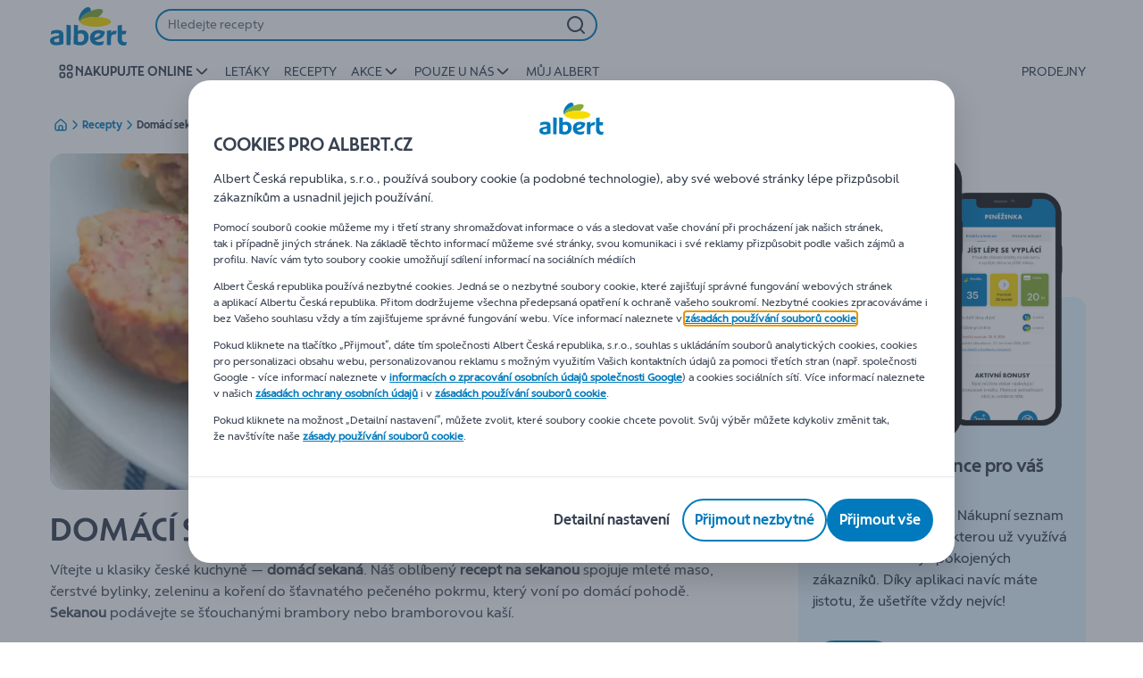

--- FILE ---
content_type: application/javascript; charset=UTF-8
request_url: https://www.albert.cz/_next/static/chunks/CmsHeroCarousel.78f7fded7a8bbf12.js
body_size: 7592
content:
"use strict";(self.webpackChunk_N_E=self.webpackChunk_N_E||[]).push([[1374],{6843:function(t,e,n){n.d(e,{Q:function(){return F},tD:function(){return U},Vd:function(){return Y},UP:function(){return R},M$:function(){return B},Mn:function(){return Q}});var i=n(2784),o=n(35505),r=n(41368),l=n(55923),a=n(52322);let d=o.ZP.div.withConfig({componentId:"sc-okqojh-0"})(["margin-top:",";@media (min-width:","){margin-top:",";}"],(0,l.c)(1),r.j$.md,(0,l.c)(2)),s=t=>{let{children:e}=t;return(0,a.jsx)(d,{children:e})};var c=n(27386),u=n(67008),g=n(93926);let f={imageWithButtonPadding:(0,l.c)(2),imageWithButtonFontSize:"16px"},m={[g.POSITIONS.TOP]:"top: 0",[g.POSITIONS.CENTER]:"top: 50%;",[g.POSITIONS.BOTTOM]:"bottom: 0"},p={[g.POSITIONS.LEFT]:"left: 0",[g.POSITIONS.CENTER]:"left: 50%;",[g.POSITIONS.RIGHT]:"right: 0"},h=function(){let t=arguments.length>0&&void 0!==arguments[0]?arguments[0]:g.POSITIONS.LEFT,e=arguments.length>1&&void 0!==arguments[1]?arguments[1]:g.POSITIONS.BOTTOM,{CENTER:n}=g.POSITIONS;return t===n&&e===n?"translate(-50%, -50%);":t===n?"translateX(-50%);":e===n?"translateY(-50%);":"none"},b=t=>m[t],x=t=>p[t],v=o.ZP.div.withConfig({componentId:"sc-1t88rr-0"})(["",""],t=>{let{horizontalPosition:e}=t;return(0,o.iv)(["bottom:",";box-sizing:border-box;max-width:300px;padding:0 ",";position:absolute;transform:",";width:100%;",";"],(0,l.c)(1),(0,l.c)(1),h(e),x(e))}),j=o.ZP.div.withConfig({componentId:"sc-1t88rr-1"})(["",""],t=>{let{horizontalPosition:e,verticalPosition:n}=t;return(0,o.iv)(["box-sizing:border-box;max-width:100%;overflow:hidden;padding:",";position:absolute;transform:",";white-space:nowrap;",";",";","{font-size:",";}"],f.imageWithButtonPadding,h(e,n),b(n),x(e),u.BQ,f?.imageWithButtonFontSize)});var w=n(55668),I=n(62729),y=n(93921),C=n(3346);let P=o.ZP.div.withConfig({componentId:"sc-s8fg78-0"})(["background-color:var(--color-neutral100);border-radius:var(--bdr-radius-2);bottom:",";left:",";max-width:352px;opacity:0.8;padding:",";position:absolute;right:",";"],(0,l.c)(1),(0,l.c)(1),(0,l.c)(1),(0,l.c)(1)),k=o.ZP.h5.withConfig({componentId:"sc-s8fg78-1"})(["color:",";font-family:",";font-size:",";font-weight:700;line-height:1;margin-bottom:",";"],t=>{let{theme:e,titleColor:n}=t;return n||e.colors.grayDefault},t=>{let{theme:e}=t;return e.fonts.main},t=>{let{theme:e}=t;return e.fontSizes.medium},(0,l.c)(1)),O=o.ZP.a.attrs(t=>{let{linkHref:e,linkTarget:n}=t;return{href:e,target:n}}).withConfig({componentId:"sc-s8fg78-2"})(["align-items:center;color:",";display:flex;font-size:",";font-weight:700;line-height:1;text-decoration:none;"],t=>{let{theme:e}=t;return e.colors.conversion2_5},t=>{let{theme:e}=t;return e.fontSizes.small}),T=o.ZP.span.withConfig({componentId:"sc-s8fg78-3"})(["fill:",";margin-top:2px;padding-right:10px;width:16px;"],t=>{let{theme:e}=t;return e.colors.conversion2_5}),S=o.ZP.p.withConfig({componentId:"sc-s8fg78-4"})(["font-size:",";line-height:1;margin:0;padding-bottom:",";"],t=>{let{theme:e}=t;return e.fontSizes.small},(0,l.c)(1)),E=t=>{let{title:e,description:n,linkHref:i,linkText:o,linkTarget:r}=t,l=(0,C.l)();return e||n||o?(0,a.jsxs)(P,{"data-testid":"overlay-container",children:[e&&(0,a.jsx)(k,{"data-testid":"overlay-header",children:e}),n&&(0,a.jsx)(S,{"data-testid":"overlay-description",children:n}),o&&(0,a.jsxs)(O,{"data-testid":"overlay-link",linkHref:(0,y.Q0)(i,l),linkTarget:r,children:[o,(0,a.jsx)(T,{"data-testid":"overlay-link-icon",children:(0,a.jsx)(w.l,{symbol:I.Z})})]})]}):null};var D=n(17160),N=n(2255);let z=o.ZP.a.attrs(t=>{let{linkHref:e,linkTarget:n}=t;return{href:e,target:n}}).withConfig({componentId:"sc-18t9gzt-0"})(["bottom:0;box-sizing:border-box;left:0;padding:",";position:absolute;right:0;top:0;@media (min-width:","){bottom:16px;left:8px;padding:"," "," ",";right:",";}"],(0,l.c)(2),r.j$.lg,(0,l.c)(3),(0,l.c)(2),(0,l.c)(2),(0,l.c)(1)),Z=o.ZP.div.withConfig({componentId:"sc-18t9gzt-1"})(["align-self:",";box-sizing:border-box;color:var(--color-neutral700);flex-direction:column;max-width:60%;padding-bottom:",";"],t=>{let{textVerticalAlignment:e}=t;return"bottom"===e?"flex-end":"initial"},t=>{let{textVerticalAlignment:e}=t;return"bottom"===e?(0,l.c)(9):0}),A=o.ZP.div.withConfig({componentId:"sc-18t9gzt-2"})(["display:flex;height:100%;"]),L=(0,o.ZP)(N.X0).withConfig({componentId:"sc-18t9gzt-3"})(["color:",";padding-bottom:",";@media (min-width:","){padding-bottom:",";}"],t=>{let{theme:e,titleColor:n}=t;return n||e.colors.grayDefault},(0,l.c)(1),r.j$.lg,(0,l.c)(2)),$=o.ZP.p.withConfig({componentId:"sc-18t9gzt-4"})(["color:",";font:var(--font-body-sm-regular);margin:0;@media (min-width:","){font:var(--font-body-base-regular);}"],t=>{let{theme:e,color:n}=t;return n||e.colors.grayDefault},r.j$.lg),H=t=>{let{title:e,description:n,button:i,titleSize:o="h3",mobileTitleSize:l,imageHref:d,imageTarget:s,textVerticalAlignment:c="top",titleColor:u,descriptionColor:g}=t,f=(0,C.l)(),m=(0,D.useMediaQuery)({maxWidth:r.j$.md});return e||n?(0,a.jsxs)(a.Fragment,{children:[(0,a.jsx)(z,{linkHref:(0,y.Q0)(d,f),linktarget:s,children:(0,a.jsx)(A,{children:(0,a.jsxs)(Z,{textVerticalAlignment:c,"data-testid":"overlay-container-with-btn-and-text",children:[e&&(0,a.jsx)(L,{as:m&&l?l:o,titleColor:u,"data-testid":"overlay-header",children:e}),n&&(0,a.jsx)($,{color:g,"data-testid":"overlay-description",children:n})]})})}),i]}):null};var V=n(87772),_=n(78515),M=n(75576);let R=function(t){let e=arguments.length>1&&void 0!==arguments[1]?arguments[1]:{};return(0,a.jsx)(E,{title:t?.overlayTitle,description:t?.overlayText,linkHref:t?.overlayLinkUrl,linkText:t?.overlayLinkTitle,linkTarget:r._Y[e?.linkTarget]})},B=(t,e,n)=>(0,a.jsx)(H,{title:t?.titleText,description:t?.descriptionText,button:e,titleSize:t?.titleTextSize,mobileTitleSize:t.mobileTitleSize,imageHref:t?.buttonUrl,imageTarget:n,textVerticalAlignment:t.textVerticalAlignment,titleColor:t.titleColor,descriptionColor:t.descriptionColor}),F=t=>{let{productData:e}=t,[n,o]=(0,M.q)(),{0:r,1:l}=(0,i.useState)(!1);if(!e)return null;let{code:d,stock:c,maxOrderQuantity:u,productProposedPackaging:g,productProposedPackaging2:f,available:m,currencySymbol:p,value:h,name:b}=e,{inStock:x,inStockBeforeMaxAdvanceOrderingDate:v,availableFromDate:j}=c??{};return(0,a.jsxs)(s,{children:[(0,a.jsx)(V.P,{code:d,inStock:x,maxOrderQuantity:u,availableFromDate:j,productProposedPackaging:g,productProposedPackaging2:f,inStockBeforeMaxAdvanceOrderingDate:v,setIsAlternativeShown:o,available:m,currencySymbol:p,priceValue:h,productName:b,productButtonAnalyticsData:{product:e},setIsQuantityEditActive:l,isQuantityEditActive:r,isStepperCollapsible:!1}),n&&(0,a.jsx)(_.v,{code:d,onClose:()=>o(!1)})]})},U=(t,e,n)=>{let{data:i,onButtonClick:o}=t||{},{buttonText:r,buttonLink:l,buttonColor:d,buttonTextColor:s}=i||{};return r&&l?(0,a.jsx)(c.O,{buttonColor:d,buttonTextColor:s,buttonText:r,buttonUrl:l,linkTarget:e,onButtonClick:o,buttonSize:n}):null},Y=(t,e,n)=>{let{buttonText:i,buttonUrl:o}=t||{};return i?(0,a.jsx)(j,{verticalPosition:e.buttonVerticalPosition,horizontalPosition:e.buttonHorizontalPosition,children:(0,a.jsx)(c.O,{buttonStyle:e.buttonStyle,buttonColor:e.buttonColor,buttonText:i,buttonUrl:o,buttonTextColor:e.buttonTextColor,linkTarget:r._Y[e.linkTarget],buttonSize:n?"small":"large"})}):null},Q=function(t){let e=arguments.length>1&&void 0!==arguments[1]?arguments[1]:{},n=arguments.length>2&&void 0!==arguments[2]?arguments[2]:{},i=arguments.length>3&&void 0!==arguments[3]?arguments[3]:{},{data:o}=e,{ADVERTISEMENT:l,OVERLAY:d,BUTTON_WITH_TEXT:s}=r.IMAGE_TEMPLATES,{template:c}=n;if(c===l)return(0,a.jsx)(v,{horizontalPosition:n.buttonHorizontalPosition,children:(0,a.jsx)(F,{productData:i})});if(c===d)return R(o,n);let{buttonUrl:u,buttonText:g}=o;if(!(u&&g))return null;if(c===s){let e=Y(o,n,t);return B(o,e,r._Y[n.linkTarget])}return Y(o,n)}},59098:function(t,e,n){n.r(e),n.d(e,{CmsHeroCarousel:function(){return tj}});var i=n(2784),o=n(84935),r=n(85377),l=n(84296),a=n(41368),d=n(81092),s=n(9488),c=n(75781),u=n(40310),g=n(90059),f=n(89426);function m(t,e){var n=Object.keys(t);if(Object.getOwnPropertySymbols){var i=Object.getOwnPropertySymbols(t);e&&(i=i.filter(function(e){return Object.getOwnPropertyDescriptor(t,e).enumerable})),n.push.apply(n,i)}return n}function p(t){for(var e=1;e<arguments.length;e++){var n=null!=arguments[e]?arguments[e]:{};e%2?m(Object(n),!0).forEach(function(e){(0,f.Z)(t,e,n[e])}):Object.getOwnPropertyDescriptors?Object.defineProperties(t,Object.getOwnPropertyDescriptors(n)):m(Object(n)).forEach(function(e){Object.defineProperty(t,e,Object.getOwnPropertyDescriptor(n,e))})}return t}let h=t=>[t[t.length-1],...t,t[0]].map((t,e)=>p(p({},t),{},{key:`${t.key}-${e}`})),b=(t,e,n,i)=>e?t===n-1?0:0===t?i-1:t-1:t,x=(t,e)=>({sliderLength:t.length,firstVisibleItem:e?1:0,lastVisibleItem:e?t.length-2:t.length-1});var v=n(35505),j=n(55923);let w=v.ZP.div.withConfig({componentId:"sc-1lo27jc-0"})(["overflow:hidden;position:relative;"]),I=v.ZP.ul.withConfig({componentId:"sc-1lo27jc-1"})(["display:flex;flex-wrap:nowrap;list-style:none;margin:0;padding:0;transform:",";&.transitioned{transition:transform 0.6s ease-in-out;}"],t=>{let{infiniteLoop:e}=t;return e?"translateX(-100%)":"translateX(0)"}),y=v.ZP.li.withConfig({componentId:"sc-1lo27jc-2"})(["flex-shrink:0;list-style:none;width:100%;"]),C=v.ZP.div.withConfig({componentId:"sc-1lo27jc-3"})(["margin:"," 0 0;"," text-align:center;"],(0,j.c)(1.5),t=>{let{flyingDotsElement:e}=t;if(e)return(0,v.iv)(["bottom:32px;left:50%;position:absolute;transform:translate(-50%);"])}),P=v.ZP.div.withConfig({componentId:"sc-1lo27jc-4"})(["position:relative;"]);var k=n(52322);let O=t=>{let{id:e,items:n,autoTransition:o,infiniteLoop:r,speed:l,topButtonOffset:f,customThemeStyle:m=null,moveNextStep:p=!1,flyingDotsElement:v=!1,setCurrentItem:j=c.ZT}=t,O=(0,i.useRef)(null),T=(0,i.useRef)(null),S=n.map(t=>(0,k.jsx)(y,{children:t},t.key)),E=r?h(S):S,D=x(E,r),{0:N,1:z}=(0,i.useState)(D.firstVisibleItem),{0:Z,1:A}=(0,i.useState)(a.e.START),L=(0,s.U)(m),{0:$,1:H}=(0,i.useState)(!1),V=(0,i.useCallback)(()=>{T.current.classList.add("transitioned"),T.current.style.transform=`translateX(-${100*N}%)`},[N]),_=()=>{O.current&&clearInterval(O.current)},M=(0,i.useCallback)(function(){let t=arguments.length>0&&void 0!==arguments[0]?arguments[0]:1;if(!T.current)return null;let e=parseInt(T.current.getAttribute("data-selected"),10),n=e===E.length-1;if(1===t&&n||-1===t&&!e)return;z(e+t);let i=e+t;return -1===t&&0===i?A(a.e.START):1===t&&i===E.length-1?A(a.e.END):A(a.e.MIDDLE),_()},[E.length]),R=(0,i.useCallback)(()=>{o&&(_(),(r||N<E.length-1)&&(O.current=setTimeout(M,1e3*l)))},[o,r,E.length,M,N,l]),B=(0,i.useCallback)(()=>{let t=parseInt(T.current.getAttribute("data-selected"),10);if(r&&(!t||t===E.length-1)){let e=0!==t?D.firstVisibleItem:D.lastVisibleItem;T.current.classList.remove("transitioned"),T.current.style.transform=`translateX(-${100*e}%)`,z(e)}R()},[r,E.length,R,D.firstVisibleItem,D.lastVisibleItem]);(0,d.r)(M,T,N),(0,i.useEffect)(()=>{let t=T.current;return t.addEventListener("transitionend",B),R(),()=>{t.removeEventListener("transitionend",B)}},[B,R]),(0,i.useEffect)(()=>{V()},[V,N]),(0,i.useEffect)(()=>{p!==$&&!0===p&&(M(1),H(!1))},[p,$,M]),(0,i.useEffect)(()=>{j(N)},[N,j]);let F=S.map((t,e)=>e)||[];return(0,k.jsxs)(P,{id:e,children:[(0,k.jsxs)(w,{children:[(0,k.jsx)(I,{infiniteLoop:r,ref:T,"data-selected":N,speed:l,"data-testid":"wrapper_div",children:E}),(0,k.jsx)(u.S,{handleClick:M,carouselType:a.Af.HERO_CAROUSEL,scrollState:r?a.e.MIDDLE:Z,topButtonOffset:f,customTheme:L})]}),(0,k.jsx)(C,{flyingDotsElement:v,children:(0,k.jsx)(g.O,{activeIndex:b(N,r,E.length,F.length),seedsIds:F,onSeedClick:t=>{let e=r?t+1:t;if(e===N)return!1;z(e),0===e?A(a.e.START):e===E.length-1?A(a.e.END):A(a.e.MIDDLE)}})})]})},T=t=>{let{id:e,heroCarouselItems:n,autoTransition:i,infiniteLoop:o,speed:r,topButtonOffset:l}=t;return n.length?1===n.length?n[0]:(0,k.jsx)(O,{id:e,items:n,autoTransition:i,infiniteLoop:o,speed:r,topButtonOffset:l}):null};var S=n(50020),E=n(5185),D=n(96462),N=n(37362),z=n(37187);let Z=v.ZP.div.withConfig({componentId:"sc-hv484k-0"})(["align-items:center;display:flex;justify-content:center;min-height:300px;"]),A=v.ZP.div.withConfig({componentId:"sc-hv484k-1"})(["align-items:center;display:flex;flex-direction:column;justify-content:center;overflow:hidden;position:relative;@media (min-width:","){flex-direction:row;}&::before,&::after{background-color:",";content:'';position:absolute;width:100%;}&::before{height:",";top:",";@media (min-width:","){display:none;}}&::after{bottom:0;height:",";@media (min-width:","){bottom:auto;}}","{box-sizing:border-box;padding:0 ",";z-index:1;@media (min-width:","){order:",";padding:0;width:40%;}@media (min-width:","){max-width:433px;}}"],a.j$.md,t=>{let{backgroundColor:e}=t;return e},t=>{let{imageHeight:e}=t;return`${e/2}px`},t=>{let{imageHeight:e}=t;return`${e/2}px`},a.j$.md,t=>{let{contentHeight:e}=t;return`${e}px`},a.j$.md,z.mo,(0,j.c)(3),a.j$.md,t=>{let{isTextMirrored:e}=t;return e?1:0},a.j$.lg),L=v.ZP.div.withConfig({componentId:"sc-hv484k-2"})(["align-items:center;display:flex;flex-direction:column;justify-content:center;overflow:hidden;position:relative;@media (min-width:","){flex-direction:column;}&::before,&::after{background-color:",";content:'';position:absolute;width:100%;}&::before{height:",";top:",";@media (min-width:","){border-top-left-radius:13px;border-top-right-radius:13px;display:block;}}&::after{bottom:0;height:",";@media (min-width:","){border-bottom-left-radius:13px;border-bottom-right-radius:13px;}}","{box-sizing:border-box;max-width:433px;padding:0 ",";z-index:1;}"],a.j$.md,t=>{let{backgroundColor:e}=t;return e},t=>{let{imageHeight:e}=t;return`${e/2}px`},t=>{let{imageHeight:e}=t;return`${e/2}px`},a.j$.md,t=>{let{contentHeight:e}=t;return`${e}px`},a.j$.md,z.mo,(0,j.c)(3));var $=n(76026);let H={"white-background":"rgb(255 255 255 / 88%)","black-background":"rgb(41 46 49 / 80%)"},V={"white-background":"grayDefault","black-background":"neutrals0"},_=()=>(0,v.iv)(["padding:"," ",";position:relative;"],(0,j.c)(4),(0,j.c)(2)),M=()=>(0,v.iv)(["align-items:flex-start;max-width:100%;padding:",";"],(0,j.c)(2)),R=()=>(0,v.iv)(["align-items:center;display:flex;padding:0 ",";width:40%;"],(0,j.c)(2)),B=v.ZP.div.withConfig({componentId:"sc-1dym3p0-0"})(["align-items:center;box-sizing:border-box;display:flex;flex-direction:column;justify-content:center;margin:0 auto;max-width:400px;padding:",";@media (min-width:","){background:",";color:",";height:100%;left:70%;max-width:400px;padding:0 ",";position:absolute;top:0;transform:translate(-50%,0);width:300px;}"],`${(0,j.c)(2)} ${(0,j.c)(2)} 0 ${(0,j.c)(2)}`,a.j$.md,t=>{let{backgroundColor:e}=t;return H[e]||"transparent"},t=>{let{theme:e,backgroundColor:n}=t;return e.colors[V[n]]||e.colors.grayDefault},(0,j.c)(2)),F=v.ZP.div.withConfig({componentId:"sc-1dym3p0-1"})(["",";position:relative;z-index:1;@media (min-width:","){",";}"],M,a.j$.md,t=>{let{forceMobileView:e}=t;return e?M:_}),U=v.ZP.h2.withConfig({componentId:"sc-1dym3p0-2"})(["",""],t=>{let{titleColor:e}=t;return(0,v.iv)(["color:",";font:var(--font-title-mobile-h2);padding:0 ",";text-align:center;@media (min-width:","){font:var(--font-title-desktop-h2);}"],e,(0,j.c)(2),a.j$.md)}),Y=v.ZP.h2.withConfig({componentId:"sc-1dym3p0-3"})(["",""],t=>{let{titleColor:e,theme:n,backgroundColor:i}=t;return(0,v.iv)(["background:",";color:",";font:var(--font-title-mobile-h2);padding:0 0 ",";text-align:left;@media (min-width:","){font:var(--font-title-desktop-h2);}"],H[i]||"transparent",n.colors[V[i]]||e||n.colors.grayDefault,(0,j.c)(1),a.j$.md)}),Q=(0,v.ZP)(Y).attrs(()=>({as:"h5"})).withConfig({componentId:"sc-1dym3p0-4"})(["font:var(--font-title-desktop-h5);"]),W=v.ZP.div.withConfig({componentId:"sc-1dym3p0-5"})(["font:var(--font-body-base-regular);margin:0;padding:"," 0 0;text-align:center;"],(0,j.c)(.5)),K=v.ZP.div.withConfig({componentId:"sc-1dym3p0-6"})(["font:var(--font-body-base-regular);margin:0;padding:0;text-align:left;"]),X=v.ZP.div.withConfig({componentId:"sc-1dym3p0-7"})(["padding-top:",";position:relative;text-align:",";width:100%;"],(0,j.c)(2),t=>{let{buttonHorizontalPosition:e}=t;return e}),G=(0,v.ZP)(X).withConfig({componentId:"sc-1dym3p0-8"})(["padding-top:",";a{font:var(--font-label-base-bold);}"],t=>{let{forceMobileView:e}=t;return e?(0,j.c)(4):(0,j.c)(1)}),q=v.ZP.div.withConfig({componentId:"sc-1dym3p0-9"})(["width:100%;@media (min-width:","){","}"],a.j$.md,t=>{let{forceMobileView:e}=t;return e?"":R}),J=t=>{let{children:e,backgroundColor:n,buttonHorizontalPosition:o,title:r,titleColor:l,content:a,isFullWidthText:d,forceMobileView:s,setSizeWrapper:u=c.ZT}=t,g=(0,i.useRef)();return((0,i.useEffect)(()=>{u(g)},[u,g?.current?.offsetHeight,g?.current?.offsetWidth]),r||a||e)?d?(0,k.jsx)(q,{forceMobileView:s,ref:g,children:(0,k.jsxs)(F,{forceMobileView:s,"data-testid":"template-container-full-width",children:[r&&(t=>{let{titleContent:e,forceMobile:n,color:i}=t;return n?(0,k.jsx)(Q,{titleColor:i,children:e}):(0,k.jsx)(Y,{titleColor:i,children:e})})({titleContent:r,forceMobile:s,color:l}),a&&(0,k.jsx)(K,{children:(0,k.jsx)($.Ho,{children:a})}),e&&(0,k.jsx)(G,{forceMobileView:s,buttonHorizontalPosition:o,children:e})]})}):(0,k.jsxs)(B,{backgroundColor:n,"data-testid":"template-container",children:[r&&(0,k.jsx)(U,{titleColor:l,children:r}),a&&(0,k.jsx)(W,{children:(0,k.jsx)($.Ho,{children:a})}),e&&(0,k.jsx)(X,{buttonHorizontalPosition:o,children:e})]}):null};var tt=n(95510),te=n(64138),tn=n(57732),ti=n(6843);function to(t,e){var n=Object.keys(t);if(Object.getOwnPropertySymbols){var i=Object.getOwnPropertySymbols(t);e&&(i=i.filter(function(e){return Object.getOwnPropertyDescriptor(t,e).enumerable})),n.push.apply(n,i)}return n}function tr(t){for(var e=1;e<arguments.length;e++){var n=null!=arguments[e]?arguments[e]:{};e%2?to(Object(n),!0).forEach(function(e){(0,f.Z)(t,e,n[e])}):Object.getOwnPropertyDescriptors?Object.defineProperties(t,Object.getOwnPropertyDescriptors(n)):to(Object(n)).forEach(function(e){Object.defineProperty(t,e,Object.getOwnPropertyDescriptor(n,e))})}return t}let tl=t=>{let{heroItemModel:e={},page:n,linkTarget:i,productDetails:o,forceMobileView:r,getContentHeight:l}=t,{data:a={}}=n.getContent(e.data.image)?.model||{},{description:d}=a||{},{imagesSrc:s,imagesRatio:c}=(0,tn.Pg)(a),{buttonLink:u,buttonPosition:g,imageOverlayStyle:f,isFullWidthText:m,isTextMirrored:p,onButtonClick:h,paragraph:b,title:x,titleColor:v,imageBackgroundColor:j}=e.data,w=o?(0,k.jsx)(ti.Q,{productData:o}):(0,ti.tD)(e,i);return{imagesSrc:s,imagesRatio:c,template:(0,k.jsx)(J,{backgroundColor:f,buttonHorizontalPosition:g,content:b,title:x,titleColor:v,isFullWidthText:m,forceMobileView:r,setSizeWrapper:l,children:w}),linkTarget:i,linkHref:u,altText:d,onButtonClick:h,isFullWidthText:m,isTextMirrored:p,itemBgColor:j}},ta=t=>t?.getName()==="loyalty-banner",td=t=>{let{heroItems:e}=t;return e.some(ta)},ts=t=>{let{bannerItem:e={},emailVerificationHandler:n,mobileVerificationHandler:i,verificationFeatures:o,milestoneRedirect:r,customerUid:l}=t;if(ta(e)){let t;let a=(0,tt.Z)(o);if(!a)return;let d=function(){let t=arguments.length>0&&void 0!==arguments[0]?arguments[0]:"openPopup";localStorage.setItem(t,!0),r({url:a?.link})};switch(a?.onClick){case te.N.EMAIL_VERIFICATION_NEEDED:t=l.length>0?n:()=>d(a?.storageKey);break;case te.N.PHONE_VERIFICATION_NEEDED:t=i;break;case te.N.ADDRESS_NEEDED:case te.N.PERSONAL_NEEDED:t=d;break;default:t=null}return tr(tr({},e),{},{model:tr(tr({},e.model),{},{buttonLink:"/",onButtonClick:e=>{e.preventDefault(),t()}})})}return e};var tc=n(91541),tu=n(88583),tg=n(87142),tf=n(79271),tm=n(55211);let tp=function(){let t=arguments.length>0&&void 0!==arguments[0]?arguments[0]:{},{0:e,1:n}=(0,i.useState)(!1),{0:o,1:r}=(0,i.useState)(!1),l=(0,tm.U)(),a=(0,tu.e)(),{onMobileVerificationFinish:d}=(0,tc.H)({verificationCompletedEmail:e,verificationCompletedMobile:o}),{mobileNumber:s,mobileNumberCode:c,uid:u}=t,{onOpenModal:g,renderEmailVerificationPopup:f}=(0,tg.X)({email:u,setVerificationCompleted:n}),{openMobileVerificationPopup:m,renderMobileVerificationPopup:p}=(0,tf.L)({verifyingPhoneNumber:`+${c}${s}`,setVerificationCompleted:r,onComplete:d,componentKey:"complete-profile-mobile-verification"});return{openEmailVerificationPopup:g,renderEmailVerificationPopup:f,openMobileVerificationPopup:m,renderMobileVerificationPopup:p,verificationFeatures:l,milestoneRedirect:a}};var th=n(83112),tb=n(43539),tx=n(30869);let tv=t=>{let e,{productCode:n,targetAttr:o,page:r,heroItemModel:l,onHeightChangedHandler:a,forceMobileView:d,defaultBackgroundColorDisabled:s}=t,{normalizedLocale:c}=(0,th.Z)(),{productDetails:u}=(0,tx.d)(n,c),{0:g,1:f}=(0,i.useState)(0),{0:m,1:p}=(0,i.useState)(0),h=(0,i.useCallback)(t=>{p(t?.current?.clientHeight)},[]),b=(0,i.useCallback)(t=>{f(t?.current?.offsetHeight)},[]),{imagesSrc:x,imagesRatio:v,template:j,linkTarget:w,linkHref:I,altText:y,onButtonClick:C,isFullWidthText:P,isTextMirrored:O,itemBgColor:T}=tl({heroItemModel:l,page:r,linkTarget:o,productDetails:u,forceMobileView:d,getContentHeight:h}),S=(0,k.jsx)(tb.E,{altText:y,onHeightChangedHandler:a,imagesSrc:x,imagesRatio:v,template:j,linkTarget:w,linkHref:I,onClick:C,isFullWidthText:P,defaultBackgroundColorDisabled:s,setImageSizeByRef:b,forceMobileView:d});return P?(e=[S,j],d?(0,k.jsx)(L,{backgroundColor:T,contentHeight:m,imageHeight:g,"data-testid":"hero-carousel-image-wrapper-mobile",children:e}):(0,k.jsx)(A,{backgroundColor:T,contentHeight:m,isTextMirrored:O,imageHeight:g,"data-testid":"hero-carousel-image-wrapper",children:e})):S},tj=t=>{let{component:e,page:n}=t,{digitalChannel:d}=(0,o.Z)(),{0:s,1:c}=(0,i.useState)(null),{document:u}=e.getModels(),g=u&&n.getContent(u)?.getData(),{messages:f}=e.getModels()||{},m=d===a.JZ.GR,p=(0,i.useMemo)(()=>g?.items?g.items.map(t=>n.getContent(t)||{}):[],[g?.items,n]),{hasLoyaltyBanner:h,isFirstSlideLoyalty:b}=(0,i.useMemo)(()=>({hasLoyaltyBanner:p.some(ta),isFirstSlideLoyalty:p.length>0&&ta(p[0])}),[p]),x=m&&h,{currentCustomer:v={},isLoading:j}=(0,N.kL)(!1,{skip:!x}),{openEmailVerificationPopup:w,renderEmailVerificationPopup:I,openMobileVerificationPopup:y,renderMobileVerificationPopup:C,verificationFeatures:P,milestoneRedirect:O}=tp(v);if((0,i.useEffect)(()=>{(0,l.Ih)(f)},[f]),!p.length)return(0,k.jsx)(E.u,{page:n,component:e});let{autoTransition:z,infiniteLoop:A,speed:L,linkTarget:$,paddingsAndBackgroundDisabled:H,forceMobileView:V,defaultBackgroundColorDisabled:_}=e.getParameters()||{},M=a._Y[$];if(x&&b&&j)return(0,k.jsx)(Z,{children:(0,k.jsx)(S.T,{})});let R=p,B=td({heroItems:R});if(B&&(R=R.map(t=>{if(!(v.isProfileCompleted&&ta(t)))return ts({bannerItem:t,emailVerificationHandler:w,mobileVerificationHandler:y,verificationFeatures:P,milestoneRedirect:O,customerUid:v.uid})}).filter(Boolean)),!R.length)return(0,k.jsx)(E.u,{page:n,component:e});let F=R.map((t,e)=>{let{model:i}=t;return(0,k.jsx)(tv,{page:n,heroItemModel:i,onHeightChangedHandler:e?void 0:c,productCode:i?.data?.productId,targetAttr:M,forceMobileView:V,defaultBackgroundColorDisabled:_},i?.data?.id)});return(0,k.jsxs)(k.Fragment,{children:[(0,k.jsx)(r.hb,{children:(0,k.jsxs)(r.aP,{paddingsAndBackgroundDisabled:H,children:[(0,k.jsx)(D.UM,{page:n,component:e}),(0,k.jsx)(T,{id:g?.id,autoTransition:z,infiniteLoop:A,speed:L,topButtonOffset:s,heroCarouselItems:F})]})}),B&&I(),B&&C()]})}},30869:function(t,e,n){n.d(e,{d:function(){return a},e:function(){return d}});var i=n(40794),o=n(3842),r=n(2086),l=n(21999);let a=(t,e)=>{let n=(0,r.yG)(),{data:{productDetails:o}={},refetch:a}=(0,i.a)(l.d3,{variables:{productCode:t,anonymousCartCookie:n,lang:e},skip:!t,ssr:!1});return{productDetails:o,refetch:a}},d=(t,e)=>{let n=(0,r.yG)(),[i,{data:a,refetch:d}]=(0,o.t)(l.d3,{variables:{productCode:t,anonymousCartCookie:n,lang:e}});return{loadProductDetails:i,data:a,refetchProductDetails:d}}},95510:function(t,e,n){n.d(e,{Z:function(){return o}});var i=n(66025);let o=t=>t[i.LINK_TYPES.DEFAULT_VERIFICATION]||t[i.LINK_TYPES.EMAIL_VERIFICATION]||t[i.LINK_TYPES.ADDRESS_VERIFICATION]||t[i.LINK_TYPES.PERSONAL_VERIFICATION]||t[i.LINK_TYPES.PHONE_VERIFICATION]||t[i.LINK_TYPES.MFA_VERIFICATION]},27386:function(t,e,n){n.d(e,{O:function(){return a}}),n(2784);var i=n(92525),o=n(93921),r=n(3346),l=n(52322);let a=t=>{let{buttonColor:e,buttonTextColor:n,buttonText:a,buttonUrl:d,linkTarget:s,buttonStyle:c,onButtonClick:u,buttonSize:g}=t,f=(0,r.l)();return u?(0,l.jsx)(i.z,{onClick:u,"data-testid":"custom-image-button",children:a}):(0,l.jsx)(i.z,{as:"a",customBackground:e,customColor:n,href:(0,o.Q0)(d,f),target:s,buttonType:c,size:g,children:a})}},9488:function(t,e,n){n.d(e,{U:function(){return o}});var i=n(35505);let o=function(){let t=arguments.length>0&&void 0!==arguments[0]?arguments[0]:"",e=(0,i.Fg)();return t&&e.elements&&e?.elements[t]?e?.elements[t]:null}}}]);

--- FILE ---
content_type: application/x-javascript
request_url: https://assets.adobedtm.com/cb7c8da1ae6b/80715598ca38/launch-4c7465818704.min.js
body_size: 118271
content:
// For license information, see `https://assets.adobedtm.com/cb7c8da1ae6b/80715598ca38/launch-4c7465818704.js`.
window._satellite=window._satellite||{},window._satellite.container={buildInfo:{minified:!0,buildDate:"2026-01-30T07:34:17Z",turbineBuildDate:"2026-01-26T18:40:04Z",turbineVersion:"29.0.0"},environment:{id:"EN585a83e763a44786ba301f88eac3ddd7",stage:"production"},dataElements:{"modified Revenue":{defaultValue:"",storageDuration:"pageview",modulePath:"gcoe-adobe-client-data-layer/src/lib/dataElements/datalayerComputedState.js",settings:{path:"transaction.additionalRevenue"}},productDetailsPage:{modulePath:"core/src/lib/dataElements/customCode.js",settings:{source:function(){var e="",t=adl.getState();if(t&&t.product){var r=0;t.product[r]&&t.product[r].productInfo&&""!=t.product[r].productInfo.productID&&void 0!==t.product[r].productInfo.productID?e+=";"+t.product[r].productInfo.productID:t.product[r]&&t.product[r].productInfo&&""!=t.product[r].productInfo.productId&&(e+=";"+t.product[r].productInfo.productId),t.product[r]&&t.product[r].attributes&&""!=t.product[r].attributes.pictureFlag&&(e+=";eVar25="+t.product[r].attributes.pictureFlag),t.product[r]&&t.product[r].attributes&&""!=t.product[r].attributes.discountFlag&&(e+="|eVar24="+t.product[r].attributes.discountFlag),t.product[r]&&t.product[r].attributes&&""!=t.product[r].attributes.promoType&&(e+="|eVar85="+t.product[r].attributes.promoType),t.product[r]&&t.product[r].attributes&&null!=t.product[r].attributes.unavailableStatus&&(e+="|eVar92="+t.product[r].attributes.unavailableStatus)}return e}}},defaultBeaconState:{modulePath:"core/src/lib/dataElements/customCode.js",settings:{source:function(){var e=1,t="";return null!=_satellite.getVar("pageType")&&(t=_satellite.getVar("pageType")),"product details screen"===t&&(e=!1),t.match("category")&&(e=!1),("/checkout"==window.location.pathname||window.location.pathname.match("/search"))&&(e=!1),e}}},filters:{defaultValue:"",modulePath:"core/src/lib/dataElements/customCode.js",settings:{source:function(){for(var e="",t=1;t<=5;t++)if(_satellite.getVar("filterType"+t)){e+=(1==t?"":";")+_satellite.getVar("filterType"+t)+":";for(var r=1;r<=5;r++)_satellite.getVar("filterType"+t+"Value"+r)&&(e+=(1==r?"":",")+_satellite.getVar("filterType"+t+"Value"+r))}return e}}},utm_sourceURL:{defaultValue:"na",storageDuration:"pageview",modulePath:"core/src/lib/dataElements/queryStringParameter.js",settings:{name:"utm_source",caseInsensitive:!0}},orderID:{defaultValue:"",forceLowerCase:!0,storageDuration:"pageview",modulePath:"gcoe-adobe-client-data-layer/src/lib/dataElements/datalayerComputedState.js",settings:{path:"transaction.transactionID"}},trackingCode:{storageDuration:"pageview",modulePath:"core/src/lib/dataElements/customCode.js",settings:{source:function(){var e=_satellite.getVar("utm_medium"),t=_satellite.getVar("utm_source"),r=_satellite.getVar("utm_term"),n=_satellite.getVar("utm_content"),a=_satellite.getVar("utm_campaign"),o=_satellite.getVar("gclidURL"),i="";if(e&&(i+=e),t&&(""!=i&&(i+=":"),i+=t),a&&(""!=i&&(i+=":"),i+=a),n&&(""!=i&&(i+=":"),i+=n),r&&(""!=i&&(i+=":"),i+=r),"na:na:na:na:na"==i&&(i=o),"na:na:na:na:na"!=i)return i}}},"temp - totalPrice":{modulePath:"core/src/lib/dataElements/customCode.js",settings:{source:function(){if(window.location.pathname.match(/orderConfirmation/gi))try{return document.querySelector("#__next > main > div.iye4dh-2.cdeMkJ > div > div.sc-1mwd4x-0.csyVlA > div:nth-child(2) > div.sc-1mwd4x-2.lirANz > div > div.sc-1xmb1qh-6.jruJSJ > div:nth-child(3) > div > div").innerText.replace("\u20ac","")}catch(e){_satellite.logger.log("Invalid totalPrice selector")}}}},"visitor ecom type":{modulePath:"gcoe-adobe-client-data-layer/src/lib/dataElements/datalayerComputedState.js",settings:{path:"user.profile.attributes.ecomType"}},filterType5Value5:{defaultValue:"",forceLowerCase:!0,storageDuration:"pageview",modulePath:"gcoe-adobe-client-data-layer/src/lib/dataElements/datalayerComputedState.js",settings:{path:"page.filters.type5Value5"}},"UI Component Details":{modulePath:"core/src/lib/dataElements/constant.js",settings:{value:"%event.message.eventInfo.componentDetails%"}},utm_termURL:{defaultValue:"na",storageDuration:"pageview",modulePath:"core/src/lib/dataElements/queryStringParameter.js",settings:{name:"utm_term",caseInsensitive:!0}},loyaltyMemberStatus:{defaultValue:"",forceLowerCase:!0,storageDuration:"pageview",modulePath:"gcoe-adobe-client-data-layer/src/lib/dataElements/datalayerComputedState.js",settings:{path:"user.profile.attributes.plusCardStatus"}},filterType4:{defaultValue:"",forceLowerCase:!0,storageDuration:"pageview",modulePath:"gcoe-adobe-client-data-layer/src/lib/dataElements/datalayerComputedState.js",settings:{path:"page.filters.type4"}},newsletterType:{defaultValue:"",forceLowerCase:!0,storageDuration:"pageview",modulePath:"gcoe-adobe-client-data-layer/src/lib/dataElements/datalayerComputedState.js",settings:{path:"engagement.newsletterType"}},cookiesCat2Analytics:{defaultValue:"",storageDuration:"pageview",modulePath:"core/src/lib/dataElements/customCode.js",settings:{source:function(){var e=_satellite.getVar("cookieConsent");if(e){var t=decodeURI(e).split(".");if(t&&t.length>=2)return t[1]}}}},cookiesCat1Essential:{defaultValue:"",storageDuration:"pageview",modulePath:"core/src/lib/dataElements/customCode.js",settings:{source:function(){var e=_satellite.getVar("cookieConsent");if(e){var t=decodeURI(e).split(".");if(t&&t.length>=1)return t[0]}}}},utm_contentHash:{defaultValue:"",storageDuration:"pageview",modulePath:"core/src/lib/dataElements/customCode.js",settings:{source:function(){var e=window.location.hash,t="";return e.length>2&&(e=e.split("utm_content")).length>1&&(e=e[1].split("=")).length>0&&(t=(e=e[1].split("&"))[0]),t}}},filterType4Value3:{defaultValue:"",forceLowerCase:!0,storageDuration:"pageview",modulePath:"gcoe-adobe-client-data-layer/src/lib/dataElements/datalayerComputedState.js",settings:{path:"page.filters.type4Value3"}},loyaltyLevel:{modulePath:"gcoe-adobe-client-data-layer/src/lib/dataElements/datalayerComputedState.js",settings:{path:"user.profile.attributes.loyaltyLevel"}},invoiceRequest:{defaultValue:"",forceLowerCase:!0,storageDuration:"pageview",modulePath:"gcoe-adobe-client-data-layer/src/lib/dataElements/datalayerComputedState.js",settings:{path:"transaction.invoiceRequest"}},eventAction:{defaultValue:"",modulePath:"core/src/lib/dataElements/constant.js",settings:{value:"%event.message.eventInfo.eventAction%"}},cookiesCat5Ads_external:{defaultValue:"",storageDuration:"pageview",modulePath:"core/src/lib/dataElements/customCode.js",settings:{source:function(){var e=_satellite.getVar("cookieConsent");if(e){var t=decodeURI(e).split(".");if(t&&t.length>=5)return t[4]}}}},filterType3Value5:{defaultValue:"",forceLowerCase:!0,storageDuration:"pageview",modulePath:"gcoe-adobe-client-data-layer/src/lib/dataElements/datalayerComputedState.js",settings:{path:"page.filters.type3Value5"}},searchType:{forceLowerCase:!0,modulePath:"gcoe-adobe-client-data-layer/src/lib/dataElements/datalayerComputedState.js",settings:{path:"search.searchType"}},FPID:{modulePath:"core/src/lib/dataElements/javascriptVariable.js",settings:{path:"user.profile.profileInfo.FPID"}},campaignJS:{defaultValue:"",forceLowerCase:!0,storageDuration:"pageview",modulePath:"gcoe-adobe-client-data-layer/src/lib/dataElements/datalayerComputedState.js",settings:{path:"page.attributes.amcCid"}},productCheckout:{modulePath:"core/src/lib/dataElements/customCode.js",settings:{source:function(){var e,t="",r=adl.getState();if(r&&r.product){e=r.product.length;for(var n=0;n<e;n++)n>0&&(t+=","),r.product[n]&&r.product[n].productInfo&&""!=r.product[n].productInfo.productID&&void 0!==r.product[n].productInfo.productID?t+=";"+r.product[n].productInfo.productID+";;;;":r.product[n]&&r.product[n].productInfo&&""!=r.product[n].productInfo.productId&&(t+=";"+r.product[n].productInfo.productId+";;;;"),r.product[n]&&r.product[n].attributes&&null!=r.product[n].attributes.unavailableStatus&&(t+="eVar92="+r.product[n].attributes.unavailableStatus)}return t}}},filterType5Value1:{defaultValue:"",forceLowerCase:!0,storageDuration:"pageview",modulePath:"gcoe-adobe-client-data-layer/src/lib/dataElements/datalayerComputedState.js",settings:{path:"page.filters.type5Value1"}},productOrigin:{defaultValue:"",forceLowerCase:!0,storageDuration:"pageview",modulePath:"core/src/lib/dataElements/javascriptVariable.js",settings:{path:"digitalData.page.attributes.productOrigin"}},basketAmountReserve:{defaultValue:"",storageDuration:"pageview",modulePath:"gcoe-adobe-client-data-layer/src/lib/dataElements/datalayerComputedState.js",settings:{path:"transaction.basketAmountReserve"}},filterType3Value1:{defaultValue:"",forceLowerCase:!0,storageDuration:"pageview",modulePath:"gcoe-adobe-client-data-layer/src/lib/dataElements/datalayerComputedState.js",settings:{path:"page.filters.type3Value1"}},filterType2Value5:{defaultValue:"",forceLowerCase:!0,storageDuration:"pageview",modulePath:"gcoe-adobe-client-data-layer/src/lib/dataElements/datalayerComputedState.js",settings:{path:"page.filters.type2Value5"}},recipeRating:{defaultValue:"",forceLowerCase:!0,storageDuration:"pageview",modulePath:"gcoe-adobe-client-data-layer/src/lib/dataElements/datalayerComputedState.js",settings:{path:"page.attributes.recipeRating"}},filterType4Value2:{defaultValue:"",forceLowerCase:!0,storageDuration:"pageview",modulePath:"gcoe-adobe-client-data-layer/src/lib/dataElements/datalayerComputedState.js",settings:{path:"page.filters.type4Value2"}},addCardLocation:{defaultValue:"",forceLowerCase:!0,modulePath:"gcoe-adobe-client-data-layer/src/lib/dataElements/datalayerComputedState.js",settings:{path:"page.attributes.addCardLocation"}},cartID:{defaultValue:"",modulePath:"gcoe-adobe-client-data-layer/src/lib/dataElements/datalayerComputedState.js",settings:{path:"cart.attributes.cartID"}},utm_source:{defaultValue:"",storageDuration:"pageview",modulePath:"core/src/lib/dataElements/customCode.js",settings:{source:function(){var e=_satellite.getVar("utm_sourceHash");return""==e&&(e=_satellite.getVar("utm_sourceURL")),e}}},VersionedCookieConsent:{forceLowerCase:!0,storageDuration:"pageview",modulePath:"core/src/lib/dataElements/cookie.js",settings:{name:"VersionedCookieConsent"}},postCode:{defaultValue:"",forceLowerCase:!0,storageDuration:"pageview",modulePath:"gcoe-adobe-client-data-layer/src/lib/dataElements/datalayerComputedState.js",settings:{path:"transaction.deliveryPostCode"}},filterType1Value1:{defaultValue:"",forceLowerCase:!0,storageDuration:"pageview",modulePath:"gcoe-adobe-client-data-layer/src/lib/dataElements/datalayerComputedState.js",settings:{path:"page.filters.type1Value1"}},env:{modulePath:"core/src/lib/dataElements/runtimeEnvironment.js",settings:{attribute:"environmentStage"}},url:{forceLowerCase:!0,storageDuration:"pageview",modulePath:"core/src/lib/dataElements/customCode.js",settings:{source:function(){return window.location.href}}},recipeName:{defaultValue:"",forceLowerCase:!0,storageDuration:"pageview",modulePath:"gcoe-adobe-client-data-layer/src/lib/dataElements/datalayerComputedState.js",settings:{path:"page.attributes.recipeName"}},utm_campaignHash:{defaultValue:"",storageDuration:"pageview",modulePath:"core/src/lib/dataElements/customCode.js",settings:{source:function(){var e=window.location.hash,t="";if(e.length>2&&(e=e.split("&")).length>1)for(var r=0;r<e.length;r++)e[r].indexOf("utm_campaign")>-1&&(t=(e=e[r].split("="))[1]);return t}}},paymentMethodSaved:{defaultValue:"",forceLowerCase:!0,storageDuration:"pageview",modulePath:"gcoe-adobe-client-data-layer/src/lib/dataElements/datalayerComputedState.js",settings:{path:"transaction.paymentMethodSaved"}},productResults:{defaultValue:"",storageDuration:"pageview",modulePath:"core/src/lib/dataElements/customCode.js",settings:{source:function(){var e=_satellite.getVar("searchResultsCss"),t=0;return(e=e.split(" ")).length>1&&(e=(e=e[0]).split('"')).length>2&&(t=e[1]),t}}},filterType4Value4:{defaultValue:"",forceLowerCase:!0,storageDuration:"pageview",modulePath:"gcoe-adobe-client-data-layer/src/lib/dataElements/datalayerComputedState.js",settings:{path:"page.filters.type4Value4"}},recipeBudget:{defaultValue:"",forceLowerCase:!0,modulePath:"gcoe-adobe-client-data-layer/src/lib/dataElements/datalayerComputedState.js",settings:{path:"page.attributes.recipeBudget"}},eCommerceOrContent:{defaultValue:"content",modulePath:"mapping-table/src/lib/dataElements/mappingTable.js",settings:{0:{input:"\\/shop",method:"regex",output:"eCommerce"},1:{input:"\\/online",method:"regex",output:"eCommerce"},size:2,dataElement:"%url%",defaultValueEmpty:!0}},defaultBeacon:{defaultValue:"",modulePath:"core/src/lib/dataElements/customCode.js",settings:{source:function(){var e=1;return"product details screen"===_satellite.getVar("pageType")&&(e=!1),!(document.querySelectorAll("#__next").length>0)&&(("/checkout"==window.location.pathname||window.location.pathname.match("/search"))&&(e=!1),e)}}},cookiesCat4Personalized_content_ads:{defaultValue:"",storageDuration:"pageview",modulePath:"core/src/lib/dataElements/customCode.js",settings:{source:function(){var e=_satellite.getVar("cookieConsent");if(e){var t=decodeURI(e).split(".");if(t&&t.length>=4)return t[3]}}}},subCategory2:{defaultValue:"",forceLowerCase:!0,modulePath:"gcoe-adobe-client-data-layer/src/lib/dataElements/datalayerComputedState.js",settings:{path:"page.category.subCategory2"}},autoSearchTermClicked:{defaultValue:"",modulePath:"gcoe-adobe-client-data-layer/src/lib/dataElements/datalayerComputedState.js",settings:{path:"page.pageInfo.autoSearchTermClicked"}},storeID:{defaultValue:"",forceLowerCase:!0,storageDuration:"pageview",modulePath:"core/src/lib/dataElements/queryStringParameter.js",settings:{name:"storeName",caseInsensitive:!0}},filterType1Value4:{defaultValue:"",forceLowerCase:!0,storageDuration:"pageview",modulePath:"gcoe-adobe-client-data-layer/src/lib/dataElements/datalayerComputedState.js",settings:{path:"page.filters.type1Value4"}},filterType5Value3:{defaultValue:"",forceLowerCase:!0,storageDuration:"pageview",modulePath:"gcoe-adobe-client-data-layer/src/lib/dataElements/datalayerComputedState.js",settings:{path:"page.filters.type5Value3"}},siteCategory:{defaultValue:"",forceLowerCase:!0,storageDuration:"pageview",modulePath:"gcoe-adobe-client-data-layer/src/lib/dataElements/datalayerComputedState.js",settings:{path:"page.pageInfo.siteCategory"}},listCreationStatus:{defaultValue:"",forceLowerCase:!0,storageDuration:"pageview",modulePath:"gcoe-adobe-client-data-layer/src/lib/dataElements/datalayerComputedState.js",settings:{path:"user.profile.attributes.listCreationStatus"}},gclidURL:{defaultValue:"",storageDuration:"pageview",modulePath:"core/src/lib/dataElements/queryStringParameter.js",settings:{name:"gclid",caseInsensitive:!0}},utm_mediumURL:{defaultValue:"na",storageDuration:"pageview",modulePath:"core/src/lib/dataElements/queryStringParameter.js",settings:{name:"utm_medium",caseInsensitive:!0}},pageType:{defaultValue:"",forceLowerCase:!0,storageDuration:"pageview",modulePath:"gcoe-adobe-client-data-layer/src/lib/dataElements/datalayerComputedState.js",settings:{path:"page.category.pageType"}},paymentMethodDetails:{defaultValue:"",forceLowerCase:!0,storageDuration:"pageview",modulePath:"gcoe-adobe-client-data-layer/src/lib/dataElements/datalayerComputedState.js",settings:{path:"transaction.paymentMethodDetails"}},filterType2Value4:{defaultValue:"",forceLowerCase:!0,storageDuration:"pageview",modulePath:"gcoe-adobe-client-data-layer/src/lib/dataElements/datalayerComputedState.js",settings:{path:"page.filters.type2Value4"}},filterType4Value1:{defaultValue:"",forceLowerCase:!0,storageDuration:"pageview",modulePath:"gcoe-adobe-client-data-layer/src/lib/dataElements/datalayerComputedState.js",settings:{path:"page.filters.type4Value1"}},category:{defaultValue:"",forceLowerCase:!0,storageDuration:"pageview",modulePath:"gcoe-adobe-client-data-layer/src/lib/dataElements/datalayerComputedState.js",settings:{path:"page.category.primaryCategory"}},utm_sourceHash:{defaultValue:"",storageDuration:"pageview",modulePath:"core/src/lib/dataElements/customCode.js",settings:{source:function(){var e=window.location.hash,t="";return e.length>2&&(e=e.split("utm_source")).length>1&&(e=e[1].split("=")).length>0&&(t=(e=e[1].split("&"))[0]),t}}},errorMessage:{defaultValue:"",storageDuration:"pageview",modulePath:"gcoe-adobe-client-data-layer/src/lib/dataElements/datalayerComputedState.js",settings:{path:"page.attributes.errorMessage"}},filterType2Value1:{defaultValue:"",forceLowerCase:!0,storageDuration:"pageview",modulePath:"gcoe-adobe-client-data-layer/src/lib/dataElements/datalayerComputedState.js",settings:{path:"page.filters.type2Value1"}},orderType:{defaultValue:"",forceLowerCase:!0,storageDuration:"pageview",modulePath:"gcoe-adobe-client-data-layer/src/lib/dataElements/datalayerComputedState.js",settings:{path:"transaction.orderType"}},loginStatus:{defaultValue:"",forceLowerCase:!0,modulePath:"gcoe-adobe-client-data-layer/src/lib/dataElements/datalayerComputedState.js",settings:{path:"user.profile.attributes.loginStatus"}},"filters combination":{modulePath:"core/src/lib/dataElements/constant.js",settings:{value:"%event.message.page.filters.list%"}},searchEngine:{forceLowerCase:!0,modulePath:"gcoe-adobe-client-data-layer/src/lib/dataElements/datalayerComputedState.js",settings:{path:"search.searchEngine"}},cookieConsentHelpDesk:{defaultValue:"",storageDuration:"pageview",modulePath:"core/src/lib/dataElements/customCode.js",settings:{source:function(){return"1010"==_satellite.getVar("cookieConsentCookie").split("|")[3]}}},filterType5:{defaultValue:"",forceLowerCase:!0,storageDuration:"pageview",modulePath:"gcoe-adobe-client-data-layer/src/lib/dataElements/datalayerComputedState.js",settings:{path:"page.filters.type5"}},filterType1Value2:{defaultValue:"",forceLowerCase:!0,storageDuration:"pageview",modulePath:"gcoe-adobe-client-data-layer/src/lib/dataElements/datalayerComputedState.js",settings:{path:"page.filters.type1Value2"}},filterType3Value2:{defaultValue:"",forceLowerCase:!0,storageDuration:"pageview",modulePath:"gcoe-adobe-client-data-layer/src/lib/dataElements/datalayerComputedState.js",settings:{path:"page.filters.type3Value2"}},subCategory:{defaultValue:"",forceLowerCase:!0,modulePath:"gcoe-adobe-client-data-layer/src/lib/dataElements/datalayerComputedState.js",settings:{path:"page.category.subCategory1"}},filterType1Value5:{defaultValue:"",forceLowerCase:!0,storageDuration:"pageview",modulePath:"gcoe-adobe-client-data-layer/src/lib/dataElements/datalayerComputedState.js",settings:{path:"page.filters.type1Value5"}},crossSellType:{modulePath:"core/src/lib/dataElements/constant.js",settings:{value:"%event.message.page.attributes.crossSellType%"}},recipeTiming:{defaultValue:"",forceLowerCase:!0,modulePath:"gcoe-adobe-client-data-layer/src/lib/dataElements/datalayerComputedState.js",settings:{path:"page.attributes.recipeTiming"}},listRankingPosition:{storageDuration:"pageview",modulePath:"core/src/lib/dataElements/customCode.js",settings:{source:function(e){try{return e.message.product[0].attributes.listRankingPosition}catch(e){_satellite.logger.log("ListRanking Position can not be found : "+e)}}}},deliveryMethod:{defaultValue:"",forceLowerCase:!0,storageDuration:"pageview",modulePath:"gcoe-adobe-client-data-layer/src/lib/dataElements/datalayerComputedState.js",settings:{path:"transaction.deliveryMethod"}},"CJS - loginEvent":{modulePath:"core/src/lib/dataElements/customCode.js",settings:{source:function(){var e=_satellite.cookie.get("s_pls");return"logged"==_satellite.getVar("loginStatus")&&"not logged"==e?"login":(_satellite.cookie.set("s_pls",_satellite.getVar("loginStatus")),"")}}},crossSellID:{modulePath:"core/src/lib/dataElements/constant.js",settings:{value:"%event.message.page.attributes.crossSellId%"}},faqQuestion:{modulePath:"gcoe-adobe-client-data-layer/src/lib/dataElements/datalayerComputedState.js",settings:{path:"page.attributes.faq.question"}},shopSearchTerm:{defaultValue:"",storageDuration:"pageview",modulePath:"gcoe-adobe-client-data-layer/src/lib/dataElements/datalayerComputedState.js",settings:{path:"page.pageInfo.shopSearchTerm"}},filterType3:{defaultValue:"",forceLowerCase:!0,storageDuration:"pageview",modulePath:"gcoe-adobe-client-data-layer/src/lib/dataElements/datalayerComputedState.js",settings:{path:"page.filters.type3"}},filterType1:{defaultValue:"",forceLowerCase:!0,storageDuration:"pageview",modulePath:"gcoe-adobe-client-data-layer/src/lib/dataElements/datalayerComputedState.js",settings:{path:"page.filters.type1"}},profileUpdate:{defaultValue:"",forceLowerCase:!0,storageDuration:"pageview",modulePath:"gcoe-adobe-client-data-layer/src/lib/dataElements/datalayerComputedState.js",settings:{path:"user.profile.attributes.update"}},isNonInteractiveEvent:{defaultValue:"false",modulePath:"core/src/lib/dataElements/conditionalValue.js",settings:{comparison:{operator:"matchesRegex",caseInsensitive:!0},leftOperand:"%eventAction%",rightOperand:"impression.+|cookie_consent.+",conditionalValue:"true"}},contactReason:{defaultValue:"",forceLowerCase:!0,storageDuration:"pageview",modulePath:"gcoe-adobe-client-data-layer/src/lib/dataElements/datalayerComputedState.js",settings:{path:"engagement.contactReason"}},hasAdvertisingConsent:{modulePath:"core/src/lib/dataElements/customCode.js",settings:{source:function(){var e=_satellite.getVar("cookiesCat5Ads_external");return 1===e||"1"===e}}},storeSearchResults:{defaultValue:"",forceLowerCase:!0,storageDuration:"pageview",modulePath:"gcoe-adobe-client-data-layer/src/lib/dataElements/datalayerComputedState.js",settings:{path:"page.pageInfo.storeSearchResults"}},couponID:{defaultValue:"",forceLowerCase:!0,storageDuration:"pageview",modulePath:"gcoe-adobe-client-data-layer/src/lib/dataElements/datalayerComputedState.js",settings:{path:"page.attributes.couponID"}},digitalChannel:{forceLowerCase:!0,modulePath:"core/src/lib/dataElements/constant.js",settings:{value:"web_albert.cz"}},faqTabName:{modulePath:"gcoe-adobe-client-data-layer/src/lib/dataElements/datalayerComputedState.js",settings:{path:"page.attributes.tabName"}},cookiePopupSeenCheckoutPage:{defaultValue:"0",storageDuration:"session",modulePath:"core/src/lib/dataElements/cookie.js",settings:{name:"popupSeen"}},"CJS - loginStatusPersistant":{defaultValue:"0",modulePath:"core/src/lib/dataElements/customCode.js",settings:{source:function(){function e(e,t){localStorage.setItem(e,t),_satellite.cookie.set(e,t,{expires:360})}if("1"===localStorage.getItem("v_cust")||"1"===_satellite.cookie.get("v_cust"))return"1";try{return"logged"===_satellite.getVar("loginStatus")?(e("v_cust",1),"1"):(localStorage.getItem("v_cust")||e("v_cust",0),"0")}catch(e){_satellite.logger.log(e)}}}},campaignURL:{defaultValue:"",forceLowerCase:!0,storageDuration:"pageview",modulePath:"core/src/lib/dataElements/queryStringParameter.js",settings:{name:"cmpid",caseInsensitive:!0}},filterType5Value2:{defaultValue:"",forceLowerCase:!0,storageDuration:"pageview",modulePath:"gcoe-adobe-client-data-layer/src/lib/dataElements/datalayerComputedState.js",settings:{path:"page.filters.type5Value2"}},productRemove:{defaultValue:"",modulePath:"core/src/lib/dataElements/customCode.js",settings:{source:function(){var e,t,r,n="";if(adl)for(var a=adl.length-1,o=adl[a].product,i=0;i<o.length;i++)productID=o[i].productInfo.productID,e=o[i].attributes.pictureFlag,t=o[i].attributes.discountFlag,r=o[i].attributes.quantity,n+=";"+productID+";;;event86="+r+";|eVar24="+t+"|eVar25="+e,i<o.length-1&&(n+=",");return n}}},filterType3Value4:{defaultValue:"",forceLowerCase:!0,storageDuration:"pageview",modulePath:"gcoe-adobe-client-data-layer/src/lib/dataElements/datalayerComputedState.js",settings:{path:"page.filters.type3Value4"}},filterType5Value4:{defaultValue:"",forceLowerCase:!0,storageDuration:"pageview",modulePath:"gcoe-adobe-client-data-layer/src/lib/dataElements/datalayerComputedState.js",settings:{path:"page.filters.type5Value4"}},filterType2Value2:{defaultValue:"",forceLowerCase:!0,storageDuration:"pageview",modulePath:"gcoe-adobe-client-data-layer/src/lib/dataElements/datalayerComputedState.js",settings:{path:"page.filters.type2Value2"}},customerID:{defaultValue:"",storageDuration:"pageview",modulePath:"gcoe-adobe-client-data-layer/src/lib/dataElements/datalayerComputedState.js",settings:{path:"user.profile.profileInfo.profileID"}},hostName:{defaultValue:"",modulePath:"core/src/lib/dataElements/javascriptVariable.js",settings:{path:"window.location.hostname"}},utm_mediumHash:{defaultValue:"",storageDuration:"pageview",modulePath:"core/src/lib/dataElements/customCode.js",settings:{source:function(){var e=window.location.hash,t="";return e.length>2&&(e=e.split("utm_medium")).length>1&&(e=e[1].split("=")).length>0&&(t=(e=e[1].split("&"))[0]),t}}},searchTerm:{defaultValue:"",storageDuration:"pageview",modulePath:"gcoe-adobe-client-data-layer/src/lib/dataElements/datalayerComputedState.js",settings:{path:"search.searchTerm"}},pageName:{defaultValue:"",forceLowerCase:!0,modulePath:"core/src/lib/dataElements/customCode.js",settings:{source:function(){var e="",t=_satellite.getVar("category"),r=_satellite.getVar("siteCategory"),n=_satellite.getVar("content");if(""!=r&&(e=r),""!==t){e="homepage"==t?t:e+":"+t;var a=_satellite.getVar("subCategory");if(""!==a&&a!==t){e=e+":"+a;var o=_satellite.getVar("subCategory2");""!==o&&o!==a&&(e=e+":"+o)}}return(n=_satellite.getVar("content"))&&n!=t&&(e=e+":"+_satellite.getVar("content")),e.toLowerCase()}}},cardOrder:{defaultValue:"",forceLowerCase:!0,storageDuration:"pageview",modulePath:"gcoe-adobe-client-data-layer/src/lib/dataElements/datalayerComputedState.js",settings:{path:"page.pageInfo.cardOrder"}},totalPrice:{defaultValue:"",forceLowerCase:!0,storageDuration:"pageview",modulePath:"gcoe-adobe-client-data-layer/src/lib/dataElements/datalayerComputedState.js",settings:{path:"transaction.totalPrice"}},cookieConsentCookie:{defaultValue:"",forceLowerCase:!0,modulePath:"core/src/lib/dataElements/cookie.js",settings:{name:"CookieConsent"}},utm_termHash:{defaultValue:"",storageDuration:"pageview",modulePath:"core/src/lib/dataElements/customCode.js",settings:{source:function(){var e=window.location.hash,t="";return e.length>2&&(e=e.split("utm_term")).length>1&&(e=e[1].split("=")).length>0&&(t=(e=e[1].split("&"))[0]),t}}},campaign:{defaultValue:"",forceLowerCase:!0,storageDuration:"pageview",modulePath:"core/src/lib/dataElements/customCode.js",settings:{source:function(){var e=_satellite.getVar("campaignURL");return""!=_satellite.getVar("campaignJS")&&(e=_satellite.getVar("campaignJS")),e}}},"store favorite status":{modulePath:"gcoe-adobe-client-data-layer/src/lib/dataElements/datalayerComputedState.js",settings:{path:"user.profile.attributes.storeFavoriteStatus"}},faqSearchKeyword:{modulePath:"gcoe-adobe-client-data-layer/src/lib/dataElements/datalayerComputedState.js",settings:{path:"page.attributes.searchQuery"}},filterUsed:{defaultValue:"",modulePath:"gcoe-adobe-client-data-layer/src/lib/dataElements/datalayerComputedState.js",settings:{path:"page.filters.numberUsed"}},"CJS - document.title":{modulePath:"core/src/lib/dataElements/customCode.js",settings:{source:function(){return document.title}}},"Salesforce ID":{storageDuration:"pageview",modulePath:"mapping-table/src/lib/dataElements/mappingTable.js",settings:{0:{input:"www.albert.cz",method:"exact match i",output:"510002754"},1:{input:"www-qa",method:"starts with",output:"510000978"},size:2,dataElement:"%hostName%",defaultValueEmpty:!0}},language:{defaultValue:"cz",forceLowerCase:!0,storageDuration:"pageview",modulePath:"gcoe-adobe-client-data-layer/src/lib/dataElements/datalayerComputedState.js",settings:{path:"page.pageInfo.language"}},CookieConsentMobile:{defaultValue:"",forceLowerCase:!0,storageDuration:"pageview",modulePath:"core/src/lib/dataElements/cookie.js",settings:{name:"CookieConsentMobile"}},utm_medium:{defaultValue:"",storageDuration:"pageview",modulePath:"core/src/lib/dataElements/customCode.js",settings:{source:function(){var e=_satellite.getVar("utm_mediumHash");return""==e&&(e=_satellite.getVar("utm_mediumURL")),e}}},utm_contentURL:{defaultValue:"na",storageDuration:"pageview",modulePath:"core/src/lib/dataElements/queryStringParameter.js",settings:{name:"utm_content",caseInsensitive:!0}},notificationPreferences:{defaultValue:"",forceLowerCase:!0,storageDuration:"pageview",modulePath:"gcoe-adobe-client-data-layer/src/lib/dataElements/datalayerComputedState.js",settings:{path:"engagement.notificationPreferences"}},utm_campaignURL:{defaultValue:"na",storageDuration:"pageview",modulePath:"core/src/lib/dataElements/queryStringParameter.js",settings:{name:"utm_campaign",caseInsensitive:!0}},"pageType - Aggregate mapping":{modulePath:"mapping-table/src/lib/dataElements/mappingTable.js",settings:{0:{input:"my account",method:"exact match",output:"myaccount"},size:1,dataElement:"%pageType%",defaultValueEmpty:!1}},cookieConsentPermissions:{defaultValue:"",modulePath:"core/src/lib/dataElements/customCode.js",settings:{source:function(){return{aa:1==_satellite.getVar("cookiesCat2Analytics")||1==_satellite.getVar("cookieConsentHelpDesk"),aam:!1,ecid:1==_satellite.getVar("cookiesCat2Analytics")||1==_satellite.getVar("cookieConsentHelpDesk"),target:1==_satellite.getVar("cookiesCat4Personalized_content_ads")}}}},productAdd:{modulePath:"core/src/lib/dataElements/customCode.js",settings:{source:function(){if(adl)var e=adl.length-1,t=adl[e].product[0],r=t.productInfo.productID,n=t.attributes.pictureFlag,a=t.attributes.discountFlag,o=t.attributes.quantity;return";"+r+";;;event36="+o+";eVar24="+a+"|eVar25="+n}}},languageForTarget:{storageDuration:"pageview",modulePath:"core/src/lib/dataElements/customCode.js",settings:{source:function(){return document.documentElement.lang}}},utm_term:{defaultValue:"",storageDuration:"pageview",modulePath:"core/src/lib/dataElements/customCode.js",settings:{source:function(){var e=_satellite.getVar("utm_termHash");return""==e&&(e=_satellite.getVar("utm_termURL")),e}}},"UI Component Name":{modulePath:"core/src/lib/dataElements/constant.js",settings:{value:"%event.message.eventInfo.componentName%"}},topFilter:{defaultValue:"",forceLowerCase:!0,storageDuration:"pageview",modulePath:"gcoe-adobe-client-data-layer/src/lib/dataElements/datalayerComputedState.js",settings:{path:"page.attributes.topFilterValue"}},content:{defaultValue:"",forceLowerCase:!0,modulePath:"gcoe-adobe-client-data-layer/src/lib/dataElements/datalayerComputedState.js",settings:{path:"page.pageInfo.pageID"}},rankingStrategy:{defaultValue:"",forceLowerCase:!0,modulePath:"core/src/lib/dataElements/queryStringParameter.js",settings:{name:"sort",caseInsensitive:!0}},basketQuantity:{defaultValue:"",forceLowerCase:!0,storageDuration:"pageview",modulePath:"core/src/lib/dataElements/cookie.js",settings:{name:"BasketQuantity"}},removedRevenue:{defaultValue:"",storageDuration:"pageview",modulePath:"gcoe-adobe-client-data-layer/src/lib/dataElements/datalayerComputedState.js",settings:{path:"transaction.removedRevenue"}},"pageType - triggerView":{modulePath:"core/src/lib/dataElements/customCode.js",settings:{source:function(){try{var e=_satellite.getVar("pageName");switch(_satellite.getVar("pageType")){case"category listing page template":return"category listing page";case"search page":return"search page";case"product details screen":return"product details";case"recipe details page":return"recipe details page";case"checkout":return _satellite.getVar("eventAction")?e+":"+_satellite.getVar("eventAction"):e;default:return e}}catch(e){_satellite.Logger.error("Launch DE: Could not assign pageType for triggerView")}}}},searchNumberOfResults:{defaultValue:"",forceLowerCase:!0,modulePath:"gcoe-adobe-client-data-layer/src/lib/dataElements/datalayerComputedState.js",settings:{path:"search.searchResults"}},unavailableSlots:{defaultValue:"",forceLowerCase:!0,storageDuration:"pageview",modulePath:"gcoe-adobe-client-data-layer/src/lib/dataElements/datalayerComputedState.js",settings:{path:"transaction.unavailableDeliverySlots"}},filterType3Value3:{defaultValue:"",forceLowerCase:!0,storageDuration:"pageview",modulePath:"gcoe-adobe-client-data-layer/src/lib/dataElements/datalayerComputedState.js",settings:{path:"page.filters.type3Value3"}},primaryCategory:{modulePath:"gcoe-adobe-client-data-layer/src/lib/dataElements/datalayerComputedState.js",settings:{path:"page.category.primaryCategory"}},"CJS - pageType":{modulePath:"core/src/lib/dataElements/customCode.js",settings:{source:function(){try{return"content page"===_satellite.getVar("pageType")&&"errorPage"===_satellite.getVar("primaryCategory")?"error 404":_satellite.getVar("pageType - Aggregate mapping")}catch(e){
_satellite.logger.error(e)}}}},recipeComplexity:{defaultValue:"",forceLowerCase:!0,modulePath:"gcoe-adobe-client-data-layer/src/lib/dataElements/datalayerComputedState.js",settings:{path:"page.attributes.recipeComplexity"}},utm_content:{defaultValue:"",storageDuration:"pageview",modulePath:"core/src/lib/dataElements/customCode.js",settings:{source:function(){var e=_satellite.getVar("utm_contentHash");return""==e&&(e=_satellite.getVar("utm_contentURL")),e}}},customerType:{defaultValue:"",forceLowerCase:!0,storageDuration:"pageview",modulePath:"gcoe-adobe-client-data-layer/src/lib/dataElements/datalayerComputedState.js",settings:{path:"user.profile.attributes.customerType"}},gcid:{modulePath:"core/src/lib/dataElements/customCode.js",settings:{source:function(){try{var e;if(sessionStorage.getItem("s_gcid"))e=sessionStorage.getItem("s_gcid");else{for(var t=decodeURIComponent(document.cookie).split(";"),r=0;r<t.length;r++){for(var n=t[r];" "==n.charAt(0);)n=n.substring(1);if(0==n.indexOf("_ga")){if(!(e=n.substring(4,n.length).split("GA1.2.")[1]))throw new Error("Client ID not found in cookie.");sessionStorage.setItem("s_gcid",e),adl.push({event:"ga_cid",user:{profile:{attributes:{gacid:e}}}})}}e||_satellite.logger.error("_gid cookie not found.")}return e}catch(e){_satellite.logger.error("[GCID DE] Could not fetch GA Client ID")}}}},BasketIsNotFilled:{defaultValue:"1",storageDuration:"session",modulePath:"core/src/lib/dataElements/cookie.js",settings:{name:"BasketIsNotFilled"}},filterType4Value5:{defaultValue:"",forceLowerCase:!0,storageDuration:"pageview",modulePath:"gcoe-adobe-client-data-layer/src/lib/dataElements/datalayerComputedState.js",settings:{path:"page.filters.type4Value5"}},recipeID:{modulePath:"gcoe-adobe-client-data-layer/src/lib/dataElements/datalayerComputedState.js",settings:{path:"page.attributes.recipeID"}},referrer:{cleanText:!0,modulePath:"core/src/lib/dataElements/javascriptVariable.js",settings:{path:"document.referrer"}},profilingConsentStatus:{defaultValue:"",modulePath:"gcoe-adobe-client-data-layer/src/lib/dataElements/datalayerComputedState.js",settings:{path:"user.profile.attributes.profilingConsentStatus"}},previousOrderStatus:{defaultValue:"",forceLowerCase:!0,storageDuration:"pageview",modulePath:"gcoe-adobe-client-data-layer/src/lib/dataElements/datalayerComputedState.js",settings:{path:"user.profile.attributes.previousOrderStatus"}},filterType1Value3:{defaultValue:"",forceLowerCase:!0,storageDuration:"pageview",modulePath:"gcoe-adobe-client-data-layer/src/lib/dataElements/datalayerComputedState.js",settings:{path:"page.filters.type1Value3"}},utm_campaign:{defaultValue:"",storageDuration:"pageview",modulePath:"core/src/lib/dataElements/customCode.js",settings:{source:function(){var e=_satellite.getVar("utm_campaignHash");return""==e&&(e=_satellite.getVar("utm_campaignURL")),e}}},internalCampaign:{defaultValue:"",forceLowerCase:!0,modulePath:"core/src/lib/dataElements/queryStringParameter.js",settings:{name:"intcmp",caseInsensitive:!0}},paymentMethod:{defaultValue:"",forceLowerCase:!0,storageDuration:"pageview",modulePath:"gcoe-adobe-client-data-layer/src/lib/dataElements/datalayerComputedState.js",settings:{path:"transaction.paymentMethod"}},numberOfProducts:{defaultValue:"",modulePath:"gcoe-adobe-client-data-layer/src/lib/dataElements/datalayerComputedState.js",settings:{path:"page.attributes.numberOfProducts"}},cookiesCat3Social:{defaultValue:"",storageDuration:"pageview",modulePath:"core/src/lib/dataElements/customCode.js",settings:{source:function(){var e=_satellite.getVar("cookieConsent");if(e){var t=decodeURI(e).split(".");if(t&&t.length>=3)return t[2]}}}},recipeFavoritedStatus:{defaultValue:"",forceLowerCase:!0,storageDuration:"pageview",modulePath:"gcoe-adobe-client-data-layer/src/lib/dataElements/datalayerComputedState.js",settings:{path:"user.profile.attributes.recipeFavoritedStatus"}},cookieConsent:{forceLowerCase:!0,modulePath:"core/src/lib/dataElements/customCode.js",settings:{source:function(){try{var e=_satellite.getVar("VersionedCookieConsent");const t={};if(e)return e.split(",").forEach((e=>{const[r,n]=e.split(":");t[r]=n})),t.essential+"."+t.analytics+"."+t.social+"."+t.perso_cont_ads+"."+t.ads_external}catch(e){_satellite.logger.log("Error retrieving or parsing VersionedCookieConsent:",e)}}}},"UI Component Type":{modulePath:"core/src/lib/dataElements/constant.js",settings:{value:"%event.message.eventInfo.componentType%"}},filterType2:{defaultValue:"",forceLowerCase:!0,storageDuration:"pageview",modulePath:"gcoe-adobe-client-data-layer/src/lib/dataElements/datalayerComputedState.js",settings:{path:"page.filters.type2"}},filterType2Value3:{defaultValue:"",forceLowerCase:!0,storageDuration:"pageview",modulePath:"gcoe-adobe-client-data-layer/src/lib/dataElements/datalayerComputedState.js",settings:{path:"page.filters.type2Value3"}},v_cust:{defaultValue:"0",storageDuration:"pageview",modulePath:"core/src/lib/dataElements/cookie.js",settings:{name:"v_cust"}},"storeID [DL]":{modulePath:"core/src/lib/dataElements/constant.js",settings:{value:"%event.message.transaction.storeID%"}},"merchandising category":{defaultValue:"",forceLowerCase:!0,storageDuration:"pageview",modulePath:"core/src/lib/dataElements/customCode.js",settings:{source:function(){if("category listing page template"==_satellite.getVar("pageType")){var e=_satellite.getVar("category");return _satellite.getVar("subCategory")&&_satellite.getVar("subCategory")!=_satellite.getVar("category")&&(e=e+":"+_satellite.getVar("subCategory")),_satellite.getVar("subCategory2")&&(e=e+":"+_satellite.getVar("subCategory2")),e.toLowerCase()}return""}}}},extensions:{core:{displayName:"Core",hostedLibFilesBaseUrl:"https://assets.adobedtm.com/extensions/EP1fdd2a6ec2ae468fb1d2cac08df65f83/",modules:{"core/src/lib/dataElements/customCode.js":{name:"custom-code",displayName:"Custom Code",script:function(e){"use strict";e.exports=function(e,t){return e.source(t)}}},"core/src/lib/dataElements/queryStringParameter.js":{name:"query-string-parameter",displayName:"Query String Parameter",script:function(e,t,r){"use strict";var n=r("@adobe/reactor-window"),a=r("@adobe/reactor-query-string");e.exports=function(e){var t=a.parse(n.location.search);if(!e.caseInsensitive)return t[e.name];for(var r=e.name.toLowerCase(),o=Object.keys(t),i=0;i<o.length;i++){var s=o[i];if(s.toLowerCase()===r)return t[s]}}}},"core/src/lib/dataElements/constant.js":{name:"constant",displayName:"Constant",script:function(e){"use strict";e.exports=function(e){return e.value}}},"core/src/lib/dataElements/javascriptVariable.js":{name:"javascript-variable",displayName:"JavaScript Variable",script:function(e,t,r){"use strict";var n=r("../helpers/getObjectProperty.js");e.exports=function(e){return n(window,e.path)}}},"core/src/lib/dataElements/cookie.js":{name:"cookie",displayName:"Cookie",script:function(e,t,r){"use strict";var n=r("@adobe/reactor-cookie");e.exports=function(e){return n.get(e.name)}}},"core/src/lib/dataElements/runtimeEnvironment.js":{name:"runtime-environment",displayName:"Runtime Environment",script:function(e,t,r,n){"use strict";var a=r("@adobe/reactor-window");e.exports=function(e,t){switch(e.attribute){case"buildDate":return n.buildInfo.buildDate;case"environmentStage":return a._satellite.environment.stage;case"propertyName":return a._satellite.property.name;case"propertyId":return a._satellite.property.id;case"ruleName":return t.$rule.name;case"ruleId":return t.$rule.id;case"eventType":return t.$type;case"eventDetail":return t.detail;case"DCRIdentifier":return t.identifier}}}},"core/src/lib/dataElements/conditionalValue.js":{name:"conditional-value",displayName:"Conditional Value",script:function(e,t,r){"use strict";var n=r("../conditions/valueComparison");e.exports=function(e){return n(e)?e.conditionalValue:e.fallbackValue}}},"core/src/lib/conditions/valueComparison.js":{name:"value-comparison",displayName:"Value Comparison",script:function(e,t,r){"use strict";var n=r("../helpers/stringAndNumberUtils").isString,a=r("../helpers/stringAndNumberUtils").isNumber,o=r("../helpers/stringAndNumberUtils").castToStringIfNumber,i=r("../helpers/stringAndNumberUtils").castToNumberIfString,s=function(e,t){return t&&n(e)?e.toLowerCase():e},c=function(e){return function(t,r,a){return t=o(t),r=o(r),n(t)&&n(r)&&e(t,r,a)}},l=function(e){return function(t,r){return t=i(t),r=i(r),a(t)&&a(r)&&e(t,r)}},u=function(e){return function(t,r,n){return e(s(t,n),s(r,n))}},d={equals:u((function(e,t){return e==t})),doesNotEqual:function(){return!d.equals.apply(null,arguments)},contains:c(u((function(e,t){return-1!==e.indexOf(t)}))),doesNotContain:function(){return!d.contains.apply(null,arguments)},startsWith:c(u((function(e,t){return 0===e.indexOf(t)}))),doesNotStartWith:function(){return!d.startsWith.apply(null,arguments)},endsWith:c(u((function(e,t){return e.substring(e.length-t.length,e.length)===t}))),doesNotEndWith:function(){return!d.endsWith.apply(null,arguments)},matchesRegex:c((function(e,t,r){return new RegExp(t,r?"i":"").test(e)})),doesNotMatchRegex:function(){return!d.matchesRegex.apply(null,arguments)},lessThan:l((function(e,t){return e<t})),lessThanOrEqual:l((function(e,t){return e<=t})),greaterThan:l((function(e,t){return e>t})),greaterThanOrEqual:l((function(e,t){return e>=t})),isTrue:function(e){return!0===e},isTruthy:function(e){return Boolean(e)},isFalse:function(e){return!1===e},isFalsy:function(e){return!e}};e.exports=function(e){return d[e.comparison.operator](e.leftOperand,e.rightOperand,Boolean(e.comparison.caseInsensitive))}}},"core/src/lib/conditions/pathAndQuerystring.js":{name:"path-and-querystring",displayName:"Path And Query String",script:function(e,t,r){"use strict";var n=r("@adobe/reactor-document"),a=r("../helpers/textMatch");e.exports=function(e){var t=n.location.pathname+n.location.search;return e.paths.some((function(e){var r=e.valueIsRegex?new RegExp(e.value,"i"):e.value;return a(t,r)}))}}},"core/src/lib/actions/customCode.js":{name:"custom-code",displayName:"Custom Code",script:function(e,t,r,n){"use strict";var a,o,i,s,c=r("@adobe/reactor-document"),l=r("@adobe/reactor-promise"),u=r("./helpers/decorateCode"),d=r("./helpers/loadCodeSequentially"),p=r("../../../node_modules/postscribe/dist/postscribe"),f=r("./helpers/unescapeHtmlCode"),g=r("../helpers/findPageScript").getTurbine,m=(o=function(e){p(c.body,e,{beforeWriteToken:function(e){var t=e.tagName&&e.tagName.toLowerCase();return a&&"script"===t&&(e.attrs.nonce=a),"script"!==t&&"style"!==t||(Object.keys(e.attrs||{}).forEach((function(t){e.attrs[t]=f(e.attrs[t])})),e.src&&(e.src=f(e.src))),e},error:function(e){n.logger.error(e.msg)}})},i=[],s=function(){if(c.body)for(;i.length;)o(i.shift());else setTimeout(s,20)},function(e){i.push(e),s()}),h=function(){if(c.currentScript)return c.currentScript.async;var e=g();return!e||e.async}();e.exports=function(e,t){var r;a=n.getExtensionSettings().cspNonce;var o={settings:e,event:t},i=o.settings.source;if(i)return o.settings.isExternal?d(i).then((function(e){return e?(r=u(o,e),m(r.code),r.promise):l.resolve()})):(r=u(o,i),h||"loading"!==c.readyState?m(r.code):c.write&&!1===n.propertySettings.ruleComponentSequencingEnabled?c.write(r.code):m(r.code),r.promise)}}},"core/src/lib/conditions/domain.js":{name:"domain",displayName:"Domain",script:function(e,t,r){"use strict";var n=r("@adobe/reactor-document"),a=/[|\\{}()[\]^$+*?.-]/g,o=function(e){if("string"!=typeof e)throw new TypeError("Expected a string");return e.replace(a,"\\$&")};e.exports=function(e){var t=n.location.hostname;return e.domains.some((function(e){return t.match(new RegExp("(^|\\.)"+o(e)+"$","i"))}))}}},"core/src/lib/events/libraryLoaded.js":{name:"library-loaded",displayName:"Library Loaded (Page Top)",script:function(e,t,r){"use strict";var n=r("./helpers/pageLifecycleEvents");e.exports=function(e,t){n.registerLibraryLoadedTrigger(t)}}},"core/src/lib/events/dataElementChange.js":{name:"data-element-change",displayName:"Data Element Change",script:function(e,t,r,n){"use strict";var a={},o={};setInterval((function(){Object.keys(a).forEach((function(e){var t=JSON.stringify(n.getDataElementValue(e));if(t!==o[e]){var r={dataElementName:e};a[e].forEach((function(e){e(r)})),o[e]=t}}))}),1e3),e.exports=function(e,t){var r=e.name,i=a[r];i||(i=a[r]=[],o[r]=JSON.stringify(n.getDataElementValue(r))),i.push(t)}}},"core/src/lib/conditions/customCode.js":{name:"custom-code",displayName:"Custom Code",script:function(e){"use strict";e.exports=function(e,t){return e.source.call(t.element,t,t.target)}}},"core/src/lib/events/directCall.js":{name:"direct-call",displayName:"Direct Call",script:function(e,t,r,n){"use strict";var a={};window._satellite=window._satellite||{},window._satellite.track=function(e,t){e=e.trim();var r=a[e];if(r){var o={identifier:e,detail:t};r.forEach((function(e){e(o)}));var i=['Rules using the direct call event type with identifier "'+e+'" have been triggered'+(t?" with additional detail:":".")];t&&i.push(t),n.logger.log.apply(n.logger,i)}else n.logger.log('"'+e+'" does not match any direct call identifiers.')},e.exports=function(e,t){var r=a[e.identifier];r||(r=a[e.identifier]=[]),r.push(t)}}},"core/src/lib/events/historyChange.js":{name:"history-change",displayName:"History Change",script:function(e,t,r){"use strict";var n=r("./helpers/debounce"),a=r("./helpers/once"),o=window.history,i=window.location.href,s=[],c=function(e,t,r){var n=e[t];e[t]=function(){var t=n.apply(e,arguments);return r.apply(null,arguments),t}},l=n((function(){var e=window.location.href;i!==e&&(s.forEach((function(e){e()})),i=e)}),0),u=a((function(){o&&(o.pushState&&c(o,"pushState",l),o.replaceState&&c(o,"replaceState",l)),window.addEventListener("popstate",l),window.addEventListener("hashchange",l)}));e.exports=function(e,t){u(),s.push(t)}}},"core/src/lib/conditions/path.js":{name:"path",displayName:"Path Without Query String",script:function(e,t,r){"use strict";var n=r("@adobe/reactor-document"),a=r("../helpers/textMatch");e.exports=function(e){var t=n.location.pathname;return e.paths.some((function(e){var r=e.valueIsRegex?new RegExp(e.value,"i"):e.value;return a(t,r)}))}}},"core/src/lib/conditions/maxFrequency.js":{name:"max-frequency",displayName:"Max Frequency",script:function(e,t,r){"use strict";var n=r("../helpers/visitorTracking"),a=r("../helpers/getNamespacedStorage")("localStorage","maxFrequency"),o={second:1e3,minute:6e4,hour:36e5,day:864e5,week:6048e5,month:26784e5};e.exports=function(e,t){var r=t.$rule.id+"."+e.unit;switch(e.unit){case"pageView":var i=n.getLifetimePageViewCount();if(i-Number(a.getItem(r)||0)>=e.count)return a.setItem(r,i),!0;break;case"session":var s=n.getSessionCount();if(s-Number(a.getItem(r)||0)>=e.count)return a.setItem(r,s),!0;break;case"visitor":if(!a.getItem(r))return a.setItem(r,"true"),!0;break;case"second":case"minute":case"hour":case"day":case"week":case"month":var c=(new Date).getTime();if(Number(a.getItem(r)||0)<=c-e.count*o[e.unit])return a.setItem(r,c),!0}return!1}}},"core/src/lib/actions/directCall.js":{name:"direct-call",displayName:"Trigger Direct Call",script:function(e,t,r){"use strict";var n=r("@adobe/reactor-window");e.exports=function(e){if(e&&e.identifier){var t=e.detail;if(t&&Array.isArray(t.eventObjectEntries)&&t.eventObjectEntries.length){var r={};t.eventObjectEntries.forEach((function(e){r[e.key]=e.value})),n._satellite.track(e.identifier,r)}else n._satellite.track(e.identifier)}}}},"core/src/lib/helpers/getObjectProperty.js":{script:function(e){"use strict";e.exports=function(e,t){for(var r=t.split("."),n=e,a=0,o=r.length;a<o;a++){if(null==n)return;n=n[r[a]]}return n}}},"core/src/lib/helpers/stringAndNumberUtils.js":{script:function(e){"use strict";var t=function(e){return"number"==typeof e&&isFinite(e)},r=function(e){return"string"==typeof e||e instanceof String},n=function(e){return t(e)?String(e):e},a=function(e){return r(e)?Number(e):e};e.exports={isNumber:t,isString:r,castToStringIfNumber:n,castToNumberIfString:a}}},"core/src/lib/helpers/textMatch.js":{script:function(e){"use strict";e.exports=function(e,t){if(null==t)throw new Error("Illegal Argument: Pattern is not present");return null!=e&&("string"==typeof t?e===t:t instanceof RegExp&&t.test(e))}}},"core/src/lib/actions/helpers/decorateCode.js":{script:function(e,t,r){"use strict";var n=r("./decorators/decorateGlobalJavaScriptCode"),a=r("./decorators/decorateNonGlobalJavaScriptCode"),o={javascript:function(e,t){return e.settings.global?n(e,t):a(e,t)},html:r("./decorators/decorateHtmlCode")};e.exports=function(e,t){return o[e.settings.language](e,t)}}},"core/src/lib/actions/helpers/loadCodeSequentially.js":{script:function(e,t,r){"use strict";var n=r("@adobe/reactor-promise"),a=r("./getSourceByUrl"),o=n.resolve();e.exports=function(e){var t=new n((function(t){var r=a(e);n.all([r,o]).then((function(e){var r=e[0];t(r)}))}));return o=t,t}}},"core/node_modules/postscribe/dist/postscribe.js":{script:function(e,t){var r,n;r=this,n=function(){return function(e){function t(n){if(r[n])return r[n].exports;var a=r[n]={exports:{},id:n,loaded:!1};return e[n].call(a.exports,a,a.exports,t),a.loaded=!0,a.exports}var r={};return t.m=e,t.c=r,t.p="",t(0)}([function(e,t,r){"use strict";function n(e){return e&&e.__esModule?e:{default:e}}var a=n(r(1));e.exports=a.default},function(e,t,r){"use strict";function n(e){if(e&&e.__esModule)return e;var t={};if(null!=e)for(var r in e)Object.prototype.hasOwnProperty.call(e,r)&&(t[r]=e[r]);return t.default=e,t}function a(e){return e&&e.__esModule?e:{default:e}}function o(){}function i(){var e=g.shift();if(e){var t=d.last(e);t.afterDequeue(),e.stream=s.apply(void 0,e),t.afterStreamStart()}}function s(e,t,r){function n(e){e=r.beforeWrite(e),m.write(e),r.afterWrite(e)}(m=new u.default(e,r)).id=f++,m.name=r.name||m.id,c.streams[m.name]=m;var a=e.ownerDocument,s={close:a.close,open:a.open,write:a.write,writeln:a.writeln};l(a,{close:o,open:o,write:function(){for(var e=arguments.length,t=Array(e),r=0;r<e;r++)t[r]=arguments[r];return n(t.join(""))},writeln:function(){for(var e=arguments.length,t=Array(e),r=0;r<e;r++)t[r]=arguments[r];return n(t.join("")+"\n")}});var d=m.win.onerror||o;return m.win.onerror=function(e,t,n){r.error({msg:e+" - "+t+": "+n}),d.apply(m.win,[e,t,n])},m.write(t,(function(){l(a,s),m.win.onerror=d,r.done(),m=null,i()})),m}function c(e,t,r){if(d.isFunction(r))r={done:r};else if("clear"===r)return g=[],m=null,void(f=0);r=d.defaults(r,p);var n=[e=/^#/.test(e)?window.document.getElementById(e.substr(1)):e.jquery?e[0]:e,t,r];return e.postscribe={cancel:function(){n.stream?n.stream.abort():n[1]=o}},r.beforeEnqueue(n),g.push(n),m||i(),e.postscribe}t.__esModule=!0;var l=Object.assign||function(e){for(var t=1;t<arguments.length;t++){var r=arguments[t];for(var n in r)Object.prototype.hasOwnProperty.call(r,n)&&(e[n]=r[n])}return e};t.default=c;var u=a(r(2)),d=n(r(4)),p={afterAsync:o,afterDequeue:o,afterStreamStart:o,afterWrite:o,autoFix:!0,beforeEnqueue:o,beforeWriteToken:function(e){return e},beforeWrite:function(e){return e},done:o,error:function(e){throw new Error(e.msg)},releaseAsync:!1},f=0,g=[],m=null;l(c,{streams:{},queue:g,WriteStream:u.default})},function(e,t,r){"use strict";function n(e){if(e&&e.__esModule)return e;var t={};if(null!=e)for(var r in e)Object.prototype.hasOwnProperty.call(e,r)&&(t[r]=e[r]);return t.default=e,t}function a(e){return e&&e.__esModule?e:{default:e}}function o(e,t){if(!(e instanceof t))throw new TypeError("Cannot call a class as a function")}function i(e,t){var r=p+t,n=e.getAttribute(r);return u.existy(n)?String(n):n}function s(e,t){var r=arguments.length>2&&void 0!==arguments[2]?arguments[2]:null,n=p+t;u.existy(r)&&""!==r?e.setAttribute(n,r):e.removeAttribute(n)}t.__esModule=!0;var c=Object.assign||function(e){for(var t=1;t<arguments.length;t++){var r=arguments[t];for(var n in r)Object.prototype.hasOwnProperty.call(r,n)&&(e[n]=r[n])}return e},l=a(r(3)),u=n(r(4)),d=!1,p="data-ps-",f="ps-style",g="ps-script",m=function(){function e(t){var r=arguments.length>1&&void 0!==arguments[1]?arguments[1]:{};o(this,e),this.root=t,this.options=r,this.doc=t.ownerDocument,this.win=this.doc.defaultView||this.doc.parentWindow,this.parser=new l.default("",{autoFix:r.autoFix}),this.actuals=[t],this.proxyHistory="",this.proxyRoot=this.doc.createElement(t.nodeName),this.scriptStack=[],this.writeQueue=[],s(this.proxyRoot,"proxyof",0)}return e.prototype.write=function(){var e;for((e=this.writeQueue).push.apply(e,arguments);!this.deferredRemote&&this.writeQueue.length;){var t=this.writeQueue.shift();u.isFunction(t)?this._callFunction(t):this._writeImpl(t)}},e.prototype._callFunction=function(e){var t={type:"function",value:e.name||e.toString()};this._onScriptStart(t),e.call(this.win,this.doc),this._onScriptDone(t)},e.prototype._writeImpl=function(e){this.parser.append(e);for(var t=void 0,r=void 0,n=void 0,a=[];(t=this.parser.readToken())&&!(r=u.isScript(t))&&!(n=u.isStyle(t));)(t=this.options.beforeWriteToken(t))&&a.push(t);a.length>0&&this._writeStaticTokens(a),r&&this._handleScriptToken(t),n&&this._handleStyleToken(t)},e.prototype._writeStaticTokens=function(e){var t=this._buildChunk(e);return t.actual?(t.html=this.proxyHistory+t.actual,this.proxyHistory+=t.proxy,this.proxyRoot.innerHTML=t.html,d&&(t.proxyInnerHTML=this.proxyRoot.innerHTML),this._walkChunk(),d&&(t.actualInnerHTML=this.root.innerHTML),t):null},e.prototype._buildChunk=function(e){for(var t=this.actuals.length,r=[],n=[],a=[],o=e.length,i=0;i<o;i++){var s=e[i],c=s.toString();if(r.push(c),s.attrs){if(!/^noscript$/i.test(s.tagName)){var l=t++;n.push(c.replace(/(\/?>)/," "+p+"id="+l+" $1")),s.attrs.id!==g&&s.attrs.id!==f&&a.push("atomicTag"===s.type?"":"<"+s.tagName+" "+p+"proxyof="+l+(s.unary?" />":">"))}}else n.push(c),a.push("endTag"===s.type?c:"")}return{tokens:e,raw:r.join(""),actual:n.join(""),proxy:a.join("")}},e.prototype._walkChunk=function(){for(var e=void 0,t=[this.proxyRoot];u.existy(e=t.shift());){var r=1===e.nodeType;if(!r||!i(e,"proxyof")){r&&(this.actuals[i(e,"id")]=e,s(e,"id"));var n=e.parentNode&&i(e.parentNode,"proxyof");n&&this.actuals[n].appendChild(e)}t.unshift.apply(t,u.toArray(e.childNodes))}},e.prototype._handleScriptToken=function(e){var t=this,r=this.parser.clear();r&&this.writeQueue.unshift(r),e.src=e.attrs.src||e.attrs.SRC,(e=this.options.beforeWriteToken(e))&&(e.src&&this.scriptStack.length?this.deferredRemote=e:this._onScriptStart(e),this._writeScriptToken(e,(function(){t._onScriptDone(e)})))},e.prototype._handleStyleToken=function(e){var t=this.parser.clear();t&&this.writeQueue.unshift(t),e.type=e.attrs.type||e.attrs.TYPE||"text/css",(e=this.options.beforeWriteToken(e))&&this._writeStyleToken(e),t&&this.write()},e.prototype._writeStyleToken=function(e){var t=this._buildStyle(e);this._insertCursor(t,f),e.content&&(t.styleSheet&&!t.sheet?t.styleSheet.cssText=e.content:t.appendChild(this.doc.createTextNode(e.content)))},e.prototype._buildStyle=function(e){var t=this.doc.createElement(e.tagName);return t.setAttribute("type",e.type),u.eachKey(e.attrs,(function(e,r){t.setAttribute(e,r)})),t},e.prototype._insertCursor=function(e,t){this._writeImpl('<span id="'+t+'"/>');var r=this.doc.getElementById(t);r&&r.parentNode.replaceChild(e,r)},e.prototype._onScriptStart=function(e){e.outerWrites=this.writeQueue,this.writeQueue=[],this.scriptStack.unshift(e)},e.prototype._onScriptDone=function(e){e===this.scriptStack[0]?(this.scriptStack.shift(),this.write.apply(this,e.outerWrites),!this.scriptStack.length&&this.deferredRemote&&(this._onScriptStart(this.deferredRemote),this.deferredRemote=null)):this.options.error({msg:"Bad script nesting or script finished twice"})},e.prototype._writeScriptToken=function(e,t){var r=this._buildScript(e),n=this._shouldRelease(r),a=this.options.afterAsync;e.src&&(r.src=e.src,this._scriptLoadHandler(r,n?a:function(){t(),a()}));try{this._insertCursor(r,g),r.src&&!n||t()}catch(e){this.options.error(e),t()}},e.prototype._buildScript=function(e){var t=this.doc.createElement(e.tagName);return u.eachKey(e.attrs,(function(e,r){t.setAttribute(e,r)})),e.content&&(t.text=e.content),t},e.prototype._scriptLoadHandler=function(e,t){function r(){e=e.onload=e.onreadystatechange=e.onerror=null}function n(){r(),null!=t&&t(),t=null}function a(e){r(),i(e),null!=t&&t(),t=null}function o(e,t){var r=e["on"+t];null!=r&&(e["_on"+t]=r)}var i=this.options.error;o(e,"load"),o(e,"error"),c(e,{onload:function(){if(e._onload)try{e._onload.apply(this,Array.prototype.slice.call(arguments,0))}catch(t){a({msg:"onload handler failed "+t+" @ "+e.src})}n()},onerror:function(){if(e._onerror)try{e._onerror.apply(this,Array.prototype.slice.call(arguments,0))}catch(t){return void a({msg:"onerror handler failed "+t+" @ "+e.src})}a({msg:"remote script failed "+e.src})},onreadystatechange:function(){/^(loaded|complete)$/.test(e.readyState)&&n()}})},e.prototype._shouldRelease=function(e){return!/^script$/i.test(e.nodeName)||!!(this.options.releaseAsync&&e.src&&e.hasAttribute("async"))},e}();t.default=m},function(e){var t;t=function(){return function(e){function t(n){if(r[n])return r[n].exports;var a=r[n]={exports:{},id:n,loaded:!1};return e[n].call(a.exports,a,a.exports,t),a.loaded=!0,a.exports}var r={};return t.m=e,t.c=r,t.p="",t(0)}([function(e,t,r){"use strict";function n(e){return e&&e.__esModule?e:{default:e}}var a=n(r(1));e.exports=a.default},function(e,t,r){"use strict";function n(e){return e&&e.__esModule?e:{default:e}}function a(e){if(e&&e.__esModule)return e;var t={};if(null!=e)for(var r in e)Object.prototype.hasOwnProperty.call(e,r)&&(t[r]=e[r]);return t.default=e,t}function o(e,t){if(!(e instanceof t))throw new TypeError("Cannot call a class as a function")}t.__esModule=!0;var i=a(r(2)),s=a(r(3)),c=n(r(6)),l=r(5),u={comment:/^<!--/,endTag:/^<\//,atomicTag:/^<\s*(script|style|noscript|iframe|textarea)[\s\/>]/i,startTag:/^</,chars:/^[^<]/},d=function(){function e(){var t=this,r=arguments.length>0&&void 0!==arguments[0]?arguments[0]:"",n=arguments.length>1&&void 0!==arguments[1]?arguments[1]:{};o(this,e),this.stream=r;var a=!1,s={};for(var l in i)i.hasOwnProperty(l)&&(n.autoFix&&(s[l+"Fix"]=!0),a=a||s[l+"Fix"]);a?(this._readToken=(0,c.default)(this,s,(function(){return t._readTokenImpl()})),this._peekToken=(0,c.default)(this,s,(function(){return t._peekTokenImpl()}))):(this._readToken=this._readTokenImpl,this._peekToken=this._peekTokenImpl)}return e.prototype.append=function(e){this.stream+=e},e.prototype.prepend=function(e){this.stream=e+this.stream},e.prototype._readTokenImpl=function(){var e=this._peekTokenImpl();if(e)return this.stream=this.stream.slice(e.length),e},e.prototype._peekTokenImpl=function(){for(var e in u)if(u.hasOwnProperty(e)&&u[e].test(this.stream)){var t=s[e](this.stream);if(t)return"startTag"===t.type&&/script|style/i.test(t.tagName)?null:(t.text=this.stream.substr(0,t.length),t)}},e.prototype.peekToken=function(){return this._peekToken()},e.prototype.readToken=function(){return this._readToken()},e.prototype.readTokens=function(e){for(var t=void 0;t=this.readToken();)if(e[t.type]&&!1===e[t.type](t))return},e.prototype.clear=function(){var e=this.stream;return this.stream="",e},e.prototype.rest=function(){return this.stream},e}();for(var p in t.default=d,d.tokenToString=function(e){return e.toString()},d.escapeAttributes=function(e){var t={};for(var r in e)e.hasOwnProperty(r)&&(t[r]=(0,l.escapeQuotes)(e[r],null));return t},d.supports=i,i)i.hasOwnProperty(p)&&(d.browserHasFlaw=d.browserHasFlaw||!i[p]&&p)},function(e,t){"use strict";t.__esModule=!0;var r=!1,n=!1,a=window.document.createElement("div");try{var o="<P><I></P></I>";a.innerHTML=o,t.tagSoup=r=a.innerHTML!==o}catch(e){t.tagSoup=r=!1}try{a.innerHTML="<P><i><P></P></i></P>",t.selfClose=n=2===a.childNodes.length}catch(e){t.selfClose=n=!1}a=null,t.tagSoup=r,t.selfClose=n},function(e,t,r){"use strict";function n(e){var t=e.indexOf("-->");if(t>=0)return new l.CommentToken(e.substr(4,t-1),t+3)}function a(e){var t=e.indexOf("<");return new l.CharsToken(t>=0?t:e.length)}function o(e){var t,r,n;if(-1!==e.indexOf(">")){var a=e.match(u.startTag);if(a){var o=(t={},r={},n=a[2],a[2].replace(u.attr,(function(e,a){arguments[2]||arguments[3]||arguments[4]||arguments[5]?arguments[5]?(t[arguments[5]]="",r[arguments[5]]=!0):t[a]=arguments[2]||arguments[3]||arguments[4]||u.fillAttr.test(a)&&a||"":t[a]="",n=n.replace(e,"")})),{v:new l.StartTagToken(a[1],a[0].length,t,r,!!a[3],n.replace(/^[\s\uFEFF\xA0]+|[\s\uFEFF\xA0]+$/g,""))});if("object"===(void 0===o?"undefined":c(o)))return o.v}}}function i(e){var t=o(e);if(t){var r=e.slice(t.length);if(r.match(new RegExp("</\\s*"+t.tagName+"\\s*>","i"))){var n=r.match(new RegExp("([\\s\\S]*?)</\\s*"+t.tagName+"\\s*>","i"));if(n)return new l.AtomicTagToken(t.tagName,n[0].length+t.length,t.attrs,t.booleanAttrs,n[1])}}}function s(e){var t=e.match(u.endTag);if(t)return new l.EndTagToken(t[1],t[0].length)}t.__esModule=!0;var c="function"==typeof Symbol&&"symbol"==typeof Symbol.iterator?function(e){return typeof e}:function(e){return e&&"function"==typeof Symbol&&e.constructor===Symbol&&e!==Symbol.prototype?"symbol":typeof e};t.comment=n,t.chars=a,t.startTag=o,t.atomicTag=i,t.endTag=s;var l=r(4),u={startTag:/^<([\-A-Za-z0-9_]+)((?:\s+[\w\-]+(?:\s*=?\s*(?:(?:"[^"]*")|(?:'[^']*')|[^>\s]+))?)*)\s*(\/?)>/,endTag:/^<\/([\-A-Za-z0-9_]+)[^>]*>/,attr:/(?:([\-A-Za-z0-9_]+)\s*=\s*(?:(?:"((?:\\.|[^"])*)")|(?:'((?:\\.|[^'])*)')|([^>\s]+)))|(?:([\-A-Za-z0-9_]+)(\s|$)+)/g,fillAttr:/^(checked|compact|declare|defer|disabled|ismap|multiple|nohref|noresize|noshade|nowrap|readonly|selected)$/i}},function(e,t,r){"use strict";function n(e,t){if(!(e instanceof t))throw new TypeError("Cannot call a class as a function")}t.__esModule=!0,t.EndTagToken=t.AtomicTagToken=t.StartTagToken=t.TagToken=t.CharsToken=t.CommentToken=t.Token=void 0;var a=r(5),o=(t.Token=function e(t,r){n(this,e),this.type=t,this.length=r,this.text=""},t.CommentToken=function(){function e(t,r){n(this,e),this.type="comment",this.length=r||(t?t.length:0),this.text="",this.content=t}return e.prototype.toString=function(){return"<!--"+this.content},e}(),t.CharsToken=function(){function e(t){n(this,e),this.type="chars",this.length=t,this.text=""}return e.prototype.toString=function(){return this.text},e}(),t.TagToken=function(){function e(t,r,a,o,i){n(this,e),this.type=t,this.length=a,this.text="",this.tagName=r,this.attrs=o,this.booleanAttrs=i,this.unary=!1,this.html5Unary=!1}return e.formatTag=function(e){var t=arguments.length>1&&void 0!==arguments[1]?arguments[1]:null,r="<"+e.tagName;for(var n in e.attrs)if(e.attrs.hasOwnProperty(n)){r+=" "+n;var o=e.attrs[n];void 0!==e.booleanAttrs&&void 0!==e.booleanAttrs[n]||(r+='="'+(0,a.escapeQuotes)(o)+'"')}return e.rest&&(r+=" "+e.rest),e.unary&&!e.html5Unary?r+="/>":r+=">",null!=t&&(r+=t+"</"+e.tagName+">"),r},e}());t.StartTagToken=function(){function e(t,r,a,o,i,s){n(this,e),this.type="startTag",this.length=r,this.text="",this.tagName=t,this.attrs=a,this.booleanAttrs=o,this.html5Unary=!1,this.unary=i,this.rest=s}return e.prototype.toString=function(){return o.formatTag(this)},e}(),t.AtomicTagToken=function(){function e(t,r,a,o,i){n(this,e),this.type="atomicTag",this.length=r,this.text="",this.tagName=t,this.attrs=a,this.booleanAttrs=o,this.unary=!1,this.html5Unary=!1,this.content=i}return e.prototype.toString=function(){return o.formatTag(this,this.content)},e}(),t.EndTagToken=function(){function e(t,r){n(this,e),this.type="endTag",this.length=r,this.text="",this.tagName=t}return e.prototype.toString=function(){return"</"+this.tagName+">"},e}()},function(e,t){"use strict";function r(e){var t=arguments.length>1&&void 0!==arguments[1]?arguments[1]:"";return e?e.replace(/([^"]*)"/g,(function(e,t){return/\\/.test(t)?t+'"':t+'\\"'})):t}t.__esModule=!0,t.escapeQuotes=r},function(e,t){"use strict";function r(e){return e&&"startTag"===e.type&&(e.unary=s.test(e.tagName)||e.unary,e.html5Unary=!/\/>$/.test(e.text)),e}function n(e,t){var n=e.stream,a=r(t());return e.stream=n,a}function a(e,t){var r=t.pop();e.prepend("</"+r.tagName+">")}function o(){var e=[];return e.last=function(){return this[this.length-1]},e.lastTagNameEq=function(e){var t=this.last();return t&&t.tagName&&t.tagName.toUpperCase()===e.toUpperCase()},e.containsTagName=function(e){for(var t,r=0;t=this[r];r++)if(t.tagName===e)return!0;return!1},e}function i(e,t,i){function s(){var t=n(e,i);t&&u[t.type]&&u[t.type](t)}var l=o(),u={startTag:function(r){var n=r.tagName;"TR"===n.toUpperCase()&&l.lastTagNameEq("TABLE")?(e.prepend("<TBODY>"),s()):t.selfCloseFix&&c.test(n)&&l.containsTagName(n)?l.lastTagNameEq(n)?a(e,l):(e.prepend("</"+r.tagName+">"),s()):r.unary||l.push(r)},endTag:function(r){l.last()?t.tagSoupFix&&!l.lastTagNameEq(r.tagName)?a(e,l):l.pop():t.tagSoupFix&&(i(),s())}}
;return function(){return s(),r(i())}}t.__esModule=!0,t.default=i;var s=/^(AREA|BASE|BASEFONT|BR|COL|FRAME|HR|IMG|INPUT|ISINDEX|LINK|META|PARAM|EMBED)$/i,c=/^(COLGROUP|DD|DT|LI|OPTIONS|P|TD|TFOOT|TH|THEAD|TR)$/i}])},e.exports=t()},function(e,t){"use strict";function r(e){return null!=e}function n(e){return"function"==typeof e}function a(e,t,r){var n=void 0,a=e&&e.length||0;for(n=0;n<a;n++)t.call(r,e[n],n)}function o(e,t,r){for(var n in e)e.hasOwnProperty(n)&&t.call(r,n,e[n])}function i(e,t){return e=e||{},o(t,(function(t,n){r(e[t])||(e[t]=n)})),e}function s(e){try{return Array.prototype.slice.call(e)}catch(n){var t=(r=[],a(e,(function(e){r.push(e)})),{v:r});if("object"===(void 0===t?"undefined":p(t)))return t.v}var r}function c(e){return e[e.length-1]}function l(e,t){return!(!e||"startTag"!==e.type&&"atomicTag"!==e.type||!("tagName"in e)||!~e.tagName.toLowerCase().indexOf(t))}function u(e){return l(e,"script")}function d(e){return l(e,"style")}t.__esModule=!0;var p="function"==typeof Symbol&&"symbol"==typeof Symbol.iterator?function(e){return typeof e}:function(e){return e&&"function"==typeof Symbol&&e.constructor===Symbol&&e!==Symbol.prototype?"symbol":typeof e};t.existy=r,t.isFunction=n,t.each=a,t.eachKey=o,t.defaults=i,t.toArray=s,t.last=c,t.isTag=l,t.isScript=u,t.isStyle=d}])},"object"==typeof t&&"object"==typeof e?e.exports=n():"function"==typeof define&&define.amd?define([],n):"object"==typeof t?t.postscribe=n():r.postscribe=n()}},"core/src/lib/actions/helpers/unescapeHtmlCode.js":{script:function(e,t,r){"use strict";var n=r("@adobe/reactor-document").createElement("div");e.exports=function(e){return n.innerHTML=e,n.textContent||n.innerText||e}}},"core/src/lib/helpers/findPageScript.js":{script:function(e,t,r){"use strict";var n=r("@adobe/reactor-document"),a=function(e){for(var t=n.querySelectorAll("script"),r=0;r<t.length;r++){var a=t[r];if(e.test(a.src))return a}},o=function(){return a(new RegExp(/(launch|satelliteLib)-[^\/]+.js(\?.*)?$/))};e.exports={getTurbine:o,byRegexPattern:a}}},"core/src/lib/actions/helpers/decorators/decorateGlobalJavaScriptCode.js":{script:function(e,t,r){"use strict";var n=r("@adobe/reactor-promise");e.exports=function(e,t){return{code:"<script>\n"+t+"\n</script>",promise:n.resolve()}}}},"core/src/lib/actions/helpers/decorators/decorateNonGlobalJavaScriptCode.js":{script:function(e,t,r){"use strict";var n=r("@adobe/reactor-promise"),a=0;e.exports=function(e,t){var r="_runScript"+ ++a,o=new n((function(t,a){_satellite[r]=function(o){delete _satellite[r],new n((function(t){t(o.call(e.event.element,e.event,e.event.target,n))})).then(t,a)}}));return{code:'<script>_satellite["'+r+'"](function(event, target, Promise) {\n'+t+"\n});</script>",promise:o}}}},"core/src/lib/actions/helpers/decorators/decorateHtmlCode.js":{script:function(e,t,r,n){"use strict";var a=r("@adobe/reactor-promise"),o=0,i={};window._satellite=window._satellite||{},window._satellite._onCustomCodeSuccess=function(e){var t=i[e];t&&(delete i[e],t.resolve())},window._satellite._onCustomCodeFailure=function(e){var t=i[e];t&&(delete i[e],t.reject())};var s=function(e){return-1!==e.indexOf("${reactorCallbackId}")},c=function(e,t){return e.replace(/\${reactorCallbackId}/g,t)},l=function(e){return e.settings.isExternal};e.exports=function(e,t){var r;return l(e)&&(t=n.replaceTokens(t,e.event)),s(t)?(r=new a((function(e,t){i[String(o)]={resolve:e,reject:t}})),t=c(t,o),o+=1):r=a.resolve(),{code:t,promise:r}}}},"core/src/lib/actions/helpers/getSourceByUrl.js":{script:function(e,t,r){"use strict";var n=r("@adobe/reactor-load-script"),a=r("@adobe/reactor-promise"),o=r("../../helpers/findPageScript").byRegexPattern,i={},s={},c=function(e){return s[e]||(s[e]=n(e)),s[e]};_satellite.__registerScript=function(e,t){var r;if(document.currentScript)r=document.currentScript.getAttribute("src");else{var n=new RegExp(".*"+e+".*");r=o(n).getAttribute("src")}i[r]=t},e.exports=function(e){return i[e]?a.resolve(i[e]):new a((function(t){c(e).then((function(){t(i[e])}),(function(){t()}))}))}}},"core/src/lib/events/helpers/pageLifecycleEvents.js":{script:function(e,t,r){"use strict";var n=r("@adobe/reactor-window"),a=r("@adobe/reactor-document"),o=-1!==n.navigator.appVersion.indexOf("MSIE 10"),i="WINDOW_LOADED",s="DOM_READY",c="PAGE_BOTTOM",l=[c,s,i],u=function(e,t){return{element:e,target:e,nativeEvent:t}},d={};l.forEach((function(e){d[e]=[]}));var p=function(e,t){l.slice(0,g(e)+1).forEach((function(e){m(t,e)}))},f=function(){return"complete"===a.readyState?i:"interactive"===a.readyState?o?null:s:void 0},g=function(e){return l.indexOf(e)},m=function(e,t){d[t].forEach((function(t){h(e,t)})),d[t]=[]},h=function(e,t){var r=t.trigger,n=t.syntheticEventFn;r(n?n(e):null)};n._satellite=n._satellite||{},n._satellite.pageBottom=p.bind(null,c),a.addEventListener("DOMContentLoaded",p.bind(null,s),!0),n.addEventListener("load",p.bind(null,i),!0),n.setTimeout((function(){var e=f();e&&p(e)}),0),e.exports={registerLibraryLoadedTrigger:function(e){e()},registerPageBottomTrigger:function(e){d[c].push({trigger:e})},registerDomReadyTrigger:function(e){d[s].push({trigger:e,syntheticEventFn:u.bind(null,a)})},registerWindowLoadedTrigger:function(e){d[i].push({trigger:e,syntheticEventFn:u.bind(null,n)})}}}},"core/src/lib/events/helpers/debounce.js":{script:function(e){"use strict";e.exports=function(e,t,r){var n=null;return function(){var a=r||this,o=arguments;clearTimeout(n),n=setTimeout((function(){e.apply(a,o)}),t)}}}},"core/src/lib/events/helpers/once.js":{script:function(e){"use strict";e.exports=function(e,t){var r;return function(){return e&&(r=e.apply(t||this,arguments),e=null),r}}}},"core/src/lib/helpers/visitorTracking.js":{script:function(e,t,r){"use strict";var n,a=r("@adobe/reactor-document"),o=r("@adobe/reactor-window"),i=r("./getNamespacedStorage"),s="visitorTracking",c=i("localStorage",s),l=i("sessionStorage",s),u=function(){var e=l.getItem("landingPage");return e||(l.setItem("landingPage",o.location.href),l.setItem("landingTime",(new Date).getTime())),!e},d=function(){return l.getItem("landingPage")},p=function(){return Number(l.getItem("landingTime"))},f=function(){return Number(c.getItem("sessionCount"))},g=function(){return Number(c.getItem("pagesViewed"))},m=function(){var e=(new Date).getTime();return Math.floor((e-p())/1e3/60)},h=function(){return l.getItem("trafficSource")},v=function(){return Number(l.getItem("pagesViewed"))},y=function(){return 1===f()},b=function(e){e&&c.setItem("sessionCount",f()+1)},S=function(){l.setItem("pagesViewed",v()+1)},C=function(){c.setItem("pagesViewed",g()+1)},P=function(){l.getItem("trafficSource")||l.setItem("trafficSource",a.referrer)};n=u(),b(n),C(),S(),P(),e.exports={getLandingPage:d,getLandingTime:p,getMinutesOnSite:m,getSessionCount:f,getLifetimePageViewCount:g,getSessionPageViewCount:v,getTrafficSource:h,getIsNewVisitor:y}}},"core/src/lib/helpers/getNamespacedStorage.js":{script:function(e,t,r,n){"use strict";var a=r("@adobe/reactor-window"),o="com.adobe.reactor.core";e.exports=function(e,t){var r='"'+e+'" is not available on the window object.',i=o+"."+t;return{getItem:function(t){try{return a[e].getItem(i+"."+t)}catch(e){return n.logger.warn(r),null}},setItem:function(t,o){try{return a[e].setItem(i+"."+t,o),!0}catch(e){return n.logger.warn(r),!1}}}}}}}},"acronym-gtag.js":{displayName:"Google Global Site Tag (gtag)",hostedLibFilesBaseUrl:"https://assets.adobedtm.com/extensions/EP4088787701664ce4bfc67739775f5c33/",settings:{accounts:{1693402325748:{id:"1693402325748",name:"albert.cz - Google Ads (MA) - (AW-10841067431)",type:"aw",options:[],accounts:{staging:"AW-000000002",production:"AW-10841067431",development:"AW-000000002"},settings:{conversion_linker:!0,conversion_cookie_prefix:""}},1693402346980:{id:"1693402346980",name:"albert.cz - Google Ads (ACZ) - (AW-10842712856)",type:"aw",options:[],accounts:{staging:"AW-000000001",production:"AW-10842712856",development:"AW-000000001"},settings:{conversion_linker:!0,conversion_cookie_prefix:""}},1693402863738:{id:"1693402863738",name:"albert.cz - Floodlight (DC-10122871)",type:"dc",options:[],accounts:{staging:"DC-0000001",production:"DC-10122871",development:"DC-0000001"},settings:{}}},configCode:function(){},functionName:"",dataLayerName:"",preConfigCode:function(e){e("consent","default",{ad_storage:"1"===_satellite.getVar("cookiesCat5Ads_external")?"granted":"denied",ad_user_data:"1"===_satellite.getVar("cookiesCat5Ads_external")?"granted":"denied",ad_personalization:"1"===_satellite.getVar("cookiesCat5Ads_external")?"granted":"denied",analytics_storage:"1"===_satellite.getVar("cookiesCat2Analytics")?"granted":"denied"})},displayFeatures:"%hasAdvertisingConsent%"},modules:{"acronym-gtag.js/src/lib/actions/event.js":{name:"send-gtag.js-event",displayName:"Send an event",script:function(e,t,r,n){"use strict";e.exports=function(e){var t=r("../helpers/loadGtag")(),a=r("../helpers/castOptionTypes"),o=r("../helpers/getAccountId"),i=n.getExtensionSettings(),s={send_to:[]};if("object"==typeof(e=e||{}).accounts&&null!==e.accounts&&Object.keys(e.accounts).length>0){for(var c in e.accounts)if(e.accounts.hasOwnProperty(c)&&(!0===e.accounts[c].enabled||"true"===e.accounts[c].enabled)){var l=i.accounts[c];if(void 0===l){n.logger.warn("ACRGTAG-201 - An account was removed in the extension config but is still enabled in the rule");continue}var u=o(l);if("string"==typeof e.accounts[c].label&&""!==e.accounts[c].label){var d=u+"/";e.accounts[c].label.split(",").forEach((function(e){s.send_to.push(d+e.trim().replace(d,""))}))}else s.send_to.push(u)}"object"==typeof e.options&&e.options.length&&e.options.forEach((function(e){s[e[0]]=e[1]})),"function"==typeof e.callback&&(s.event_callback=function(){e.callback.call(this,t)}),(s=a(s)).send_to.length?(t("event",e.name,s),n.logger.log("event fired for accounts "+s.send_to.join(", ")+" with the options:",JSON.stringify(s))):n.logger.warn("ACRGTAG-200 - No accounts enabled for the "+e.name+" event")}else n.logger.warn("ACRGTAG-200 - No accounts enabled for the "+e.name+" event")}}},"acronym-gtag.js/src/lib/actions/load.js":{name:"load-gtag.js-library",displayName:"Preload the gtag.js library",script:function(e,t,r,n){"use strict";e.exports=function(){_satellite.getVar("__acronym_gtag_loaded")?n.logger.info("ACRGTAG-103 - Library already loaded"):r("../helpers/loadGtag")()}}},"acronym-gtag.js/src/lib/helpers/loadGtag.js":{script:function(e,t,r,n){"use strict";e.exports=function(){var e=n.getExtensionSettings(),t=e.dataLayerName||"dataLayer",a=e.functionName||"gtag",o=r("@adobe/reactor-window"),i=r("@adobe/reactor-load-script"),s=r("../helpers/getAccountId"),c=r("../helpers/castOptionTypes"),l="";if(o[a]||(o[t]=o[t]||[],o[a]=function(){Array.isArray(o[t])?o[t].push(arguments):n.logger.error("ACRGTAG-104: Data layer variable '"+t+"' malformed",o[t])},o[a]("js",new Date)),!_satellite.getVar("__acronym_gtag_loaded")){if(_satellite.setVar("__acronym_gtag_loaded",!0),"function"==typeof e.preConfigCode)try{e.preConfigCode(o[a],o[t])}catch(e){n.logger.error("ACRGTAG-101: Custom pre-account config code error:",e)}if(("string"==typeof e.displayFeatures&&"true"!==e.displayFeatures||"string"!=typeof e.displayFeatures&&!Boolean(e.displayFeatures))&&(o[a]("set",{allow_ad_personalization_signals:!1}),n.logger.log("Display features are disabled")),"object"==typeof e.accounts&&null!==e.accounts&&Object.keys(e.accounts).length>0){for(var u in e.accounts)if(e.accounts.hasOwnProperty(u)){var d=e.accounts[u],p=d.settings||{};l=s(d),"object"==typeof d.custom_map&&d.custom_map.length&&(p.custom_map=p.custom_map||{},d.custom_map.forEach((function(e){p.custom_map[e[0]]=e[1]}))),(d.options||[]).forEach((function(e){p[e[0]]=e[1]})),p.send_page_view=!1,p=c(p),o[a]("config",l,p),n.logger.log("account "+l+" was loaded with the options:",JSON.stringify(p))}if("function"==typeof e.configCode)try{e.configCode(o[a],o[t])}catch(e){n.logger.error("ACRGTAG-101: Custom post-account config code error:",e)}}else n.logger.warn("ACRGTAG-102: No accounts configured");var f="gtag.js library";n.logger.log("loading "+f),i("https://www.googletagmanager.com/gtag/js?id="+l+"&l="+t).then((function(){n.logger.log(f+" successfully loaded")}),(function(){n.logger.error("ACRGTAG-100: "+f+" could not be loaded")}))}return o[a]}},name:"get-gtag",shared:!0},"acronym-gtag.js/src/lib/helpers/castOptionTypes.js":{script:function(e){"use strict";e.exports=function(e){var t={bool:function(e){return"string"==typeof e?"true"===e:Boolean(e)},int:function(e){var t=parseInt(e);return isNaN(t)?0:t},float:function(e){var t=parseFloat(e);return isNaN(t)?0:t},csv:function(e){return"string"==typeof e?""===e?void 0:e.split(","):e},custom_map:function(e){var t={};return"string"==typeof e?e.split(",").forEach((function(e){var r=e.split(":");2===r.length&&(t[r[0]]=r[1])})):"object"==typeof e&&(t=e),t}},r={accept_incoming:t.bool,allow_ad_personalization_signals:t.bool,anonymize_ip:t.bool,checkout_step:t.int,cookie_expires:t.int,custom_map:t.custom_map,event_timeout:t.int,fatal:t.bool,levels:t.int,link_attribution:t.bool,linker:{domains:t.csv,accept_incoming:t.bool,decorate_forms:t.bool},non_interaction:t.bool,value:t.float};return Object.keys(e).forEach((function(t){"function"==typeof r[t]?e[t]=r[t](e[t]):"object"==typeof r[t]&&"object"==typeof e[t]&&null!==e[t]&&Object.keys(e[t]).forEach((function(n){"function"==typeof r[t][n]&&(e[t][n]=r[t][n](e[t][n]))}))})),e}}},"acronym-gtag.js/src/lib/helpers/getAccountId.js":{script:function(e,t,r,n){"use strict";e.exports=function(e,t){return t||(t=n.environment.stage),"string"==typeof e.accounts[t]&&""!==e.accounts[t]?e.accounts[t]:e.accounts.production}}}}},"adobe-target-v2":{displayName:"Adobe Target v2",hostedLibFilesBaseUrl:"https://assets.adobedtm.com/extensions/EP6cd760aa51e0473a9d97b5c19aae7257/",settings:{targetSettings:{enabled:!0,timeout:3e3,version:"2.10.0",endpoint:"/rest/v1/delivery",imsOrgId:"2A6E210654E74B040A4C98A7@AdobeOrg",clientCode:"groupedelhaize",secureOnly:!1,serverState:{},optinEnabled:!1,serverDomain:"groupedelhaize.tt.omtrdc.net",urlSizeLimit:2048,viewsEnabled:!0,optoutEnabled:!1,bodyHiddenStyle:"body {opacity: 0}",pageLoadEnabled:!0,analyticsLogging:"server_side",deviceIdLifetime:632448e5,bodyHidingEnabled:!0,decisioningMethod:"server-side",sessionIdLifetime:186e4,visitorApiTimeout:2e3,authoringScriptUrl:"//cdn.tt.omtrdc.net/cdn/target-vec.js",overrideMboxEdgeServer:!1,selectorsPollingTimeout:5e3,defaultContentHiddenStyle:"visibility: hidden;",defaultContentVisibleStyle:"visibility: visible;",overrideMboxEdgeServerTimeout:186e4,supplementalDataIdParamTimeout:30}},modules:{"adobe-target-v2/lib/addParams.js":{name:"add-params",displayName:"Add Params to All Requests",script:function(e,t,r){"use strict";var n=r("./modules/params-store").mergeParams;e.exports=function(e){n(e.params)}}},"adobe-target-v2/lib/triggerView.js":{name:"trigger-view",displayName:"Trigger View",script:function(e,t,r){"use strict";var n=r("@adobe/reactor-window");e.exports=function(e){n.adobe&&n.adobe.target&&n.adobe.target.triggerView&&n.adobe.target.triggerView(e.viewName,e.page)}}},"adobe-target-v2/lib/firePageLoad.js":{name:"fire-page-load",displayName:"Fire Page Load Request",script:function(e,t,r,n){"use strict";function a(){return o.adobe&&o.adobe.target&&o.adobe.target.VERSION}var o=r("@adobe/reactor-window"),i=r("./modules/libs/at-launch"),s=i.initConfig,c=i.initDelivery,l=r("./modules/page-load"),u=r("./messages");e.exports=function(e){var t=l(e);a()?(s(t),c()):o.console&&n.logger.warn(u.NO_REQUEST)}}},"adobe-target-v2/lib/loadTarget.js":{name:"load-target",displayName:"Load Target",script:function(e,t,r){"use strict";var n=r("@adobe/reactor-window"),a=r("@adobe/reactor-document"),o=r("./modules/load-target"),i=o.initLibrarySettings,s=o.overridePublicApi,c=r("./modules/optin"),l=c.shouldUseOptIn,u=c.isTargetApproved,d=r("./analyticsIntegration");e.exports=function(){var e=i();e&&e.enabled?((0,r("./modules/libs/at-launch").init)(n,a,e),l()&&!u()||d()):s(n)}}},"adobe-target-v2/lib/modules/params-store.js":{script:function(e,t,r){"use strict";function n(e){return void 0!==e&&null!=e&&Object.prototype.hasOwnProperty.call(e,"value")&&null!=e.checked}function a(e){var t={};return Object.keys(e).forEach((function(r){var a=e[r];if(n(a)){var o=a.checked,i=a.value;o&&""===i||(t[r]=i)}else t[r]=a})),t}function o(e){var t=a(e);l(u,t)}function i(e){var t=a(e);l(d,t)}function s(){return u}function c(){return d}var l=r("./object-override"),u={},d={};e.exports={mergeParams:o,mergePageLoadParams:i,getParams:s,getPageLoadParams:c}}},"adobe-target-v2/lib/modules/object-override.js":{script:function(e){"use strict";function t(e,t,r,n){t[r]!==n&&(e[r]=t[r])}function r(e){return!Array.isArray(this.subset)||-1!==this.subset.indexOf(e)}e.exports=function(e,n,a){Object.keys(n).filter(r,{subset:a}).forEach((function(r){t(e,n,r)}))}}},"adobe-target-v2/lib/modules/libs/at-launch.js":{script:function(e,t,r){"use strict";function n(e){return e&&"object"==typeof e&&"default"in e?e:{default:e}}function a(e){return a="function"==typeof Symbol&&"symbol"==typeof Symbol.iterator?function(e){return typeof e}:function(e){return e&&"function"==typeof Symbol&&e.constructor===Symbol&&e!==Symbol.prototype?"symbol":typeof e},a(e)}function o(e,t,r){return t in e?Object.defineProperty(e,t,{value:r,enumerable:!0,configurable:!0,writable:!0}):e[t]=r,e}function i(e,t){return l(e)||d(e,t)||p(e,t)||m()}function s(e){return c(e)||u(e)||p(e)||g()}function c(e){if(Array.isArray(e))return f(e)}function l(e){if(Array.isArray(e))return e}function u(e){if("undefined"!=typeof Symbol&&null!=e[Symbol.iterator]||null!=e["@@iterator"])return Array.from(e)}function d(e,t){var r=null==e?null:"undefined"!=typeof Symbol&&e[Symbol.iterator]||e["@@iterator"];if(null!=r){var n,a,o=[],i=!0,s=!1;try{for(r=r.call(e);!(i=(n=r.next()).done)&&(o.push(n.value),!t||o.length!==t);i=!0);}catch(e){s=!0,a=e}finally{try{i||null==r.return||r.return()}finally{if(s)throw a}}return o}}function p(e,t){if(e){if("string"==typeof e)return f(e,t);var r=Object.prototype.toString.call(e).slice(8,-1);return"Object"===r&&e.constructor&&(r=e.constructor.name),"Map"===r||"Set"===r?Array.from(e):"Arguments"===r||/^(?:Ui|I)nt(?:8|16|32)(?:Clamped)?Array$/.test(r)?f(e,t):void 0}}function f(e,t){(null==t||t>e.length)&&(t=e.length);for(var r=0,n=new Array(t);r<t;r++)n[r]=e[r];return n}function g(){throw new TypeError("Invalid attempt to spread non-iterable instance.\nIn order to be iterable, non-array objects must have a [Symbol.iterator]() method.")}function m(){throw new TypeError("Invalid attempt to destructure non-iterable instance.\nIn order to be iterable, non-array objects must have a [Symbol.iterator]() method.")}function h(e){return null==e}function v(e){return Sd.call(e)}function y(e){return v(e)}function b(e){var t=a(e);return null!=e&&("object"===t||"function"===t)}function S(e){return!!b(e)&&y(e)===Cd}function C(e){return e}function P(e){return S(e)?e:C}function _(e){return h(e)?[]:Object.keys(e)}function V(e,t){return h(t)?[]:(yd(t)?Vd:Ed)(P(e),t)}function E(e){return e&&e.length?e[0]:void 0}function k(e){return h(e)?[]:[].concat.apply([],e)}function j(e){for(var t=this,r=e?e.length:0,n=r;n-=1;)if(!S(e[n]))throw new TypeError("Expected a function");return function(){for(var n=0,a=arguments.length,o=new Array(a),i=0;i<a;i++)o[i]=arguments[i];for(var s=r?e[n].apply(t,o):o[0];(n+=1)<r;)s=e[n].call(t,s);return s}}function I(e,t){h(t)||(yd(t)?Pd:_d)(P(e),t)}function A(e){return null!=e&&"object"===a(e)}function T(e){return"string"==typeof e||!yd(e)&&A(e)&&y(e)===kd}function w(e){if(!T(e))return-1;for(var t=0,r=e.length,n=0;n<r;n+=1)t=(t<<5)-t+e.charCodeAt(n)&4294967295;return t}function x(e){return"number"==typeof e&&e>-1&&e%1==0&&e<=jd}function O(e){return null!=e&&x(e.length)&&!S(e)}function D(e,t){return Id((function(e){return t[e]}),e)}function L(e){for(var t=0,r=e.length,n=Array(r);t<r;)n[t]=e[t],t+=1;return n}function N(e){return e.split("")}function M(e){return h(e)?[]:O(e)?T(e)?N(e):L(e):D(_(e),e)}function R(e){if(null==e)return!0;if(O(e)&&(yd(e)||T(e)||S(e.splice)))return!e.length;for(var t in e)if(Td.call(e,t))return!1;return!0}function U(e){return h(e)?"":xd.call(e)}function F(e){return T(e)?!U(e):R(e)}function q(e){return"number"==typeof e||A(e)&&y(e)===Dd}function B(e){return Object.getPrototypeOf(Object(e))}function H(e){if(!A(e)||y(e)!==Ld)return!1;var t=B(e);if(null===t)return!0;var r=Ud.call(t,"constructor")&&t.constructor;return"function"==typeof r&&r instanceof r&&Rd.call(r)===Fd}function z(e,t){return yd(t)?t.join(e||""):""}function G(e,t){return h(t)?[]:(yd(t)?Id:qd)(P(e),t)}function K(){return(new Date).getTime()}function Q(e,t,r){return h(r)?t:(yd(r)?Bd:Hd)(P(e),t,r)}function $(e){return null==e?e:Gd.call(e)}function W(e,t){return F(t)?[]:t.split(e||"")}function J(e){var t=arguments.length>1&&void 0!==arguments[1]?arguments[1]:0;return setTimeout(e,Number(t)||0)}function Y(e){clearTimeout(e)}function Z(e){return void 0===e}function X(e){return!Z(e)}function ee(e){return!!e.execute&&!!e.execute.pageLoad}function te(e){return!!e.execute&&!!e.execute.mboxes&&e.execute.mboxes.length||0}function re(e){return!!e.prefetch&&!!e.prefetch.pageLoad}function ne(e){return!!e.prefetch&&!!e.prefetch.mboxes&&e.prefetch.mboxes.length||0}function ae(e){return!!e.prefetch&&!!e.prefetch.views&&e.prefetch.views.length||0}function oe(e){var t=arguments.length>1&&void 0!==arguments[1]?arguments[1]:2;if(e&&q(e))return+e.toFixed(t)}function ie(){function e(e){n.push(e)}function t(){var e=n;return n=[],e}function r(){return n.length>0}var n=[];return{addEntry:e,getAndClearEntries:t,hasEntries:r}}function se(){function e(e){return e.edgeHost?Qd.EDGE:Qd.LOCAL}function t(e){var t={},r=ee(e),n=te(e),a=re(e),o=ne(e),i=ae(e);return r&&(t.executePageLoad=r),n&&(t.executeMboxCount=n),a&&(t.prefetchPageLoad=a),o&&(t.prefetchMboxCount=o),i&&(t.prefetchViewCount=i),t}function r(e){var t={};return e.dns&&(t.dns=oe(e.dns)),e.tls&&(t.tls=oe(e.tls)),e.timeToFirstByte&&(t.timeToFirstByte=oe(e.timeToFirstByte)),e.download&&(t.download=oe(e.download)),e.responseSize&&(t.responseSize=oe(e.responseSize)),t}function n(e){var t={};return e.execution&&(t.execution=oe(e.execution)),e.parsing&&(t.parsing=oe(e.parsing)),e.request&&(t.request=r(e.request)),fd.default(e,t)}function a(e){m.addEntry(n(e))}function o(e){f&&a({requestId:e.requestId,timestamp:K()})}function i(e,t){f&&a({requestId:e,timestamp:K(),execution:t})}function s(e,t){a(fd.default(t,{requestId:e,timestamp:K()}))}function c(e,t){f&&t&&s(e,t)}function l(r,n,a){var o=arguments.length>3&&void 0!==arguments[3]?arguments[3]:g;if(f&&n){var i=r.requestId,c=fd.default(t(r),{decisioningMethod:o}),l={mode:e(a),features:c};s(i,fd.default(n,l))}}function u(){return m.getAndClearEntries()}function d(){return m.hasEntries()}function p(e){return d()?fd.default(e,{telemetry:{entries:u()}}):e}var f=!(arguments.length>0&&void 0!==arguments[0])||arguments[0],g=arguments.length>1&&void 0!==arguments[1]?arguments[1]:Kd.SERVER_SIDE,m=arguments.length>2&&void 0!==arguments[2]?arguments[2]:ie();return{addDeliveryRequestEntry:l,addArtifactRequestEntry:c,addRenderEntry:i,addServerStateEntry:o,getAndClearEntries:u,hasEntries:d,addTelemetryToDeliveryRequest:p}}function ce(e,t){return e(t={exports:{}},t.exports),t.exports}function le(){function e(e){var t=(X(o[e])?o[e]:0)+1;return o[e]=t,""+e+t}function t(t){var r=arguments.length>1&&void 0!==arguments[1]&&arguments[1]?e(t):t;return Z(i[r])&&(i[r]=Yd()),r}function r(e){var t=arguments.length>1&&void 0!==arguments[1]?arguments[1]:0;if(Z(i[e]))return-1;var r=Yd()-i[e]-t;return s[e]=r,r}function n(e){delete o[e],delete i[e],delete s[e]}function a(){o={},i={},s={}}var o={},i={},s={};return{timeStart:t,timeEnd:r,getTimings:function(){return s},getTiming:function(e){return s[e]},clearTiming:n,reset:a}}function ue(){var e=window.crypto||window.msCrypto;return!h(e)&&e.getRandomValues&&S(e.getRandomValues)&&e.getRandomValues.bind(e)}function de(){return tp(ep)}function pe(){for(var e=[],t=0;t<256;t+=1)e.push((t+256).toString(16).substr(1));return e}function fe(e){for(var t=[],r=0;r<16;r+=1)t.push(rp[e[r]]);return z("",t).toLowerCase()}function ge(e){var t=e();return t[6]=15&t[6]|64,t[8]=63&t[8]|128,fe(t)}function me(){return ge(de)}function he(e,t){e[sg]&&(h(t[gg])||(e[$g]=t[gg]),I((function(r){h(t[r])||(e[r]=t[r])}),Gm))}function ve(e){var t=e.documentMode;return!t||t>=10}function ye(e){var t=e.compatMode;return t&&"CSS1Compat"===t}function be(e){return Bm.test(e)}function Se(e){if(be(e))return e;var t=$(W(".",e)),r=t.length;return r>=3&&Hm.test(t[1])?t[2]+"."+t[1]+"."+t[0]:1===r?t[0]:t[1]+"."+t[0]}function Ce(e,t,r){var n="";e.location.protocol===qm||(n=Se(e.location.hostname)),r[Tg]=n,r[sg]=ye(t)&&ve(t),he(r,e[Hg]||{})}function Pe(e){Ce(Fm,Um,e);var t=Fm.location.protocol===qm;(zm=fd.default({},e))[bg]=e[bg]/1e3,zm[Sg]=e[Sg]/1e3,zm[Ag]=zm[kg]||t?"https:":""}function _e(){return zm}function Ve(e){try{return window.URLSearchParams?s(new URLSearchParams(decodeURIComponent(e)).entries()).reduce((function(e,t){var r=i(t,2),n=r[0],a=r[1];return e[n]=a,e}),{}):Km(e)}catch(e){return{}}}function Ee(e){try{return Qm(e)}catch(e){return""}}function ke(e){try{return decodeURIComponent(e)}catch(t){return e}}function je(e){try{return encodeURIComponent(e)}catch(t){return e}}function Ie(e){if(Wm[e])return Wm[e];$m.href=e;var t=Xd($m.href);return t.queryKey=Ve(t.query),Wm[e]=t,Wm[e]}function Ae(e,t,r){return{name:e,value:t,expires:r}}function Te(e,t,r){Ym(e,t,r),eh[e]=t.toString()}function we(e){return void 0!==eh[e]||(eh[e]=Jm(e)),eh[e]}function xe(e){Zm(e),delete eh[e]}function Oe(e){var t=W("#",e);return R(t)||t.length<3||isNaN(parseInt(t[2],10))?null:Ae(ke(t[0]),ke(t[1]),Number(t[2]))}function De(e){return F(e)?[]:W("|",e)}function Le(){var e=we(Xm);if(sd===e)return th;sd=e;var t=G(Oe,De(e)),r=Math.ceil(K()/1e3);return th=Q((function(e,t){return e[t.name]=t,e}),{},V((function(e){return b(e)&&r<=e.expires}),t))}function Ne(e){var t=(rh=Le())[e];return b(t)?t.value:""}function Me(e){return z("#",[je(e.name),je(e.value),e.expires])}function Re(e){return e.expires}function Ue(e){var t=G(Re,e);return Math.max.apply(null,t)}function Fe(e,t,r){var n=M(rh=e),a=Math.abs(1e3*Ue(n)-K()),o=z("|",G(Me,n)),i=new Date(K()+a),s=fd.default({domain:t,expires:i,secure:r},r?{sameSite:wm}:{});Te(Xm,o,s)}function qe(e){var t=e.name,r=e.value,n=e.expires,a=e.domain,o=e.secure;rh||(rh=Le()),rh[t]=Ae(t,r.toString(),Math.ceil(n+K()/1e3)),Fe(rh,a,o)}function Be(e){return Od(we(e))}function He(e,t){var r=Ve(e.location.search);return Od(r[t])}function ze(e,t){var r=e.referrer;if(window.URL)return new URL(r,window.location).searchParams.has(t);var n=Ie(r).queryKey;return!h(n)&&Od(n[t])}function Ge(e,t,r){return Be(r)||He(e,r)||ze(t,r)}function Ke(){var e=_e(),t=e[Tg],r=e[kg],n=fd.default({domain:t,secure:r},r?{sameSite:wm}:{});Te(Fp,qp,n);var a=we(Fp)===qp;return xe(Fp),a}function Qe(){return Ge(Fm,Um,Rp)}function $e(){return _e()[sg]&&Ke()&&!Qe()}function We(){return Ge(Fm,Um,Mp)}function Je(){return Ge(Fm,Um,Up)}function Ye(e,t){var r=e.console;return!h(r)&&S(r[t])}function Ze(e,t){var r=e.console;Ye(e,"warn")&&r.warn.apply(r,[nh].concat(t))}function Xe(e,t){var r=e.console;Ye(e,"debug")&&We()&&r.debug.apply(r,[nh].concat(t))}function et(){for(var e=arguments.length,t=new Array(e),r=0;r<e;r++)t[r]=arguments[r];Ze(Fm,t)}function tt(){for(var e=arguments.length,t=new Array(e),r=0;r<e;r++)t[r]=arguments[r];Xe(Fm,t)}function rt(e){return Q((function(t,r){return t[r]=e[r],t}),{},Gm)}function nt(e,t,r){var n=e[Bg]||[];if(e[Bg]=n,r){var a=n.push;n[mg]=ah,n[Ug]=rt(t),n[Fg]=[],n[qg]=[],n.push=function(e){n[qg].push(fd.default({timestamp:K()},e)),a.call(this,e)}}}function at(e,t,r,n){t===qg&&e[Bg].push(r),n&&t!==qg&&e[Bg][t].push(fd.default({timestamp:K()},r))}function ot(){nt(Fm,_e(),We())}function it(e){at(Fm,qg,e,We())}function st(e){at(Fm,Fg,e,We())}function ct(){return S(ih)}function lt(e){return new ih(e)}function ut(){var e=Um.createTextNode(""),t=function(){e.textContent=e.textContent.length>0?"":"a"},r=[];return lt((function(){for(var e=r.length,t=0;t<e;t+=1)r[t]();r.splice(0,e)})).observe(e,{characterData:!0}),function(e){r.push(e),t()}}function dt(){return function(e){var t=oh("<script>");t.on("readystatechange",(function(){t.on("readystatechange",null),t.remove(),t=null,e()})),oh(Um.documentElement).append(t)}}function pt(){ct()?hd.default._setImmediateFn(ut()):-1!==Fm.navigator.userAgent.indexOf("MSIE 10")&&hd.default._setImmediateFn(dt())}function ft(e){return new hd.default(e)}function gt(e){return hd.default.resolve(e)}function mt(e){return hd.default.reject(e)}function ht(e){return yd(e)?hd.default.race(e):mt(new TypeError(sh))}function vt(e){return yd(e)?hd.default.all(e):mt(new TypeError(sh))}function yt(e,t,r){var n=-1;return ht([e,ft((function(e,a){n=J((function(){return a(new Error(r))}),t)}))]).then((function(e){return Y(n),e}),(function(e){throw Y(n),e}))}function bt(e){if(h(e[mm]))return!1;var t=e[mm];if(h(t[hm]))return!1;var r=t[hm];return S(r[ym])&&S(r[vm])}function St(e,t){return!!t&&bt(e)}function Ct(e,t){if(!bt(e))return!0;var r=e[mm][hm],n=(e[mm][hm][bm]||{})[t];return r[vm](n)}function Pt(e,t){if(!bt(e))return gt(!0);var r=e[mm][hm],n=(e[mm][hm][bm]||{})[t];return ft((function(e,t){r[ym]((function(){r[vm](n)?e(!0):t(_m)}),!0)}))}function _t(){var e=_e()[Pm];return St(Fm,e)}function Vt(){return Ct(Fm,Sm)}function Et(){return Ct(Fm,Cm)}function kt(){return Pt(Fm,Sm)}function jt(){return Ve(Fm.location.search)[Dg]}function It(e,t){qe({name:Mg,value:e,expires:t[Sg],domain:t[Tg],secure:t[kg]})}function At(e,t){var r=0;return function(){var n=Date.now();n-r>=t&&(e.apply(void 0,arguments),r=n)}}function Tt(e){It(e,_e())}function wt(){if(_t()&&!Vt())return ch;var e=jt();if(Od(e))return Tt(e),Ne(Mg);var t=Ne(Mg);return F(t)?Tt(ch):lh(t),Ne(Mg)}function xt(e){var t=_e();qe({name:Lg,value:e,expires:t[bg],domain:t[Tg],secure:t[kg]})}function Ot(){return Ne(Lg)}function Dt(e){if(F(e))return"";var t=uh.exec(e);return R(t)||2!==t.length?"":t[1]}function Lt(){if(!_e()[_g])return"";var e=we(Ng);return F(e)?"":e}function Nt(e){var t=_e();if(t[_g]){var r=t[Tg],n=new Date(K()+t[Vg]),a=t[kg],o=we(Ng),i=fd.default({domain:r,expires:n,secure:a},a?{sameSite:wm}:{});if(Od(o))Te(Ng,o,i);else{var s=Dt(e);F(s)||Te(Ng,s,i)}}}function Mt(e,t){function r(e,r){var n=t.createEvent("CustomEvent");return r=r||{bubbles:!1,cancelable:!1,detail:void 0},n.initCustomEvent(e,r.bubbles,r.cancelable,r.detail),n}S(e.CustomEvent)||(r.prototype=e.Event.prototype,e.CustomEvent=r)}function Rt(e,t){var r=e(),n=t(),a={};return a.sessionId=r,Od(n)?(a.deviceId=n,a):a}function Ut(e,t,r,n){var a=new e.CustomEvent(r,{detail:n});t.dispatchEvent(a)}function Ft(e,t){var r;try{r=JSON.parse(JSON.stringify(t))}catch(e){r=t}var n=r,a=n.mbox,o=n.error,i=n.url,s=n.analyticsDetails,c=n.responseTokens,l=n.execution,u={type:e,tracking:Rt(wt,Ot)};return h(a)||(u.mbox=a),h(o)||(u.error=o),h(i)||(u.url=i),R(s)||(u.analyticsDetails=s),R(c)||(u.responseTokens=c),R(l)||(u.execution=l),u}function qt(){var e=Ft(ph,{});Ut(Fm,Um,ph,e)}function Bt(e){var t=Ft(fh,e);Ut(Fm,Um,fh,t)}function Ht(e,t){var r=Ft(gh,e);r.redirect=t,Ut(Fm,Um,gh,r)}function zt(e){var t=Ft(mh,e);Ut(Fm,Um,mh,t)}function Gt(e){var t=Ft(hh,e);Ut(Fm,Um,hh,t)}function Kt(e){var t=Ft(vh,e);Ut(Fm,Um,vh,t)}function Qt(e){var t=Ft(yh,e);Ut(Fm,Um,yh,t)}function $t(e){var t=Ft(bh,e);Ut(Fm,Um,bh,t)}function Wt(e){var t=Ft(Sh,e);Ut(Fm,Um,Sh,t)}function Jt(e){return A(e)&&1===e.nodeType&&!H(e)}function Yt(e){var t=e.charAt(0),r=e.charAt(1),n=e.charAt(2),a={key:e};return a.val="-"===r?""+t+r+"\\3"+n+" ":t+"\\3"+r+" ",a}function Zt(e){var t=e.match(Vh);return R(t)?e:Q((function(e,t){return e.replace(t.key,t.val)}),e,G(Yt,t))}function Xt(e){for(var t,r,n,a,o=[],i=U(e),s=i.indexOf(Ch);-1!==s;)t=U(i.substring(0,s)),a=(r=U(i.substring(s))).indexOf(Ph),n=U(r.substring(_h,a)),s=(i=U(r.substring(a+1))).indexOf(Ch),t&&n&&o.push({sel:t,eq:Number(n)});return i&&o.push({sel:i}),o}function er(e){if(Jt(e))return oh(e);if(!T(e))return oh(e);var t=Zt(e);if(-1===t.indexOf(Ch))return oh(t);var r=Xt(t);return Q((function(e,t){var r=t.sel,n=t.eq;return e=e.find(r),q(n)&&(e=e.eq(n)),e}),oh(Um),r)}function tr(e){return er(e).length>0}function rr(e){return oh("<"+nf+"/>").append(e)}function nr(e){return oh(e)}function ar(e){return er(e).prev()}function or(e){return er(e).next()}function ir(e){return er(e).parent()}function sr(e,t){return er(t).is(e)}function cr(e,t){return er(t).find(e)}function lr(e){return er(e).children()}function ur(){Fm[jh]=Fm[jh]||{},Fm[jh].querySelectorAll=er}function dr(e){var t=e[om];Fm[jh][Ah]=t}function pr(){Um.addEventListener(Yp,(function(e){
S(Fm[jh][Ih])&&Fm[jh][Ih](e)}),!0)}function fr(){if(Je()){ur();var e=_e()[Ig],t=function(){return pr()},r=function(){return et(Eh)};tt(kh),vd.default(e).then(t).catch(r)}}function gr(e){return parseInt(e,10)}function mr(e){var t=gr(e);return isNaN(t)?null:t}function hr(e){return W(Nh,e)}function vr(e){var t=W(Nh,e),r=mr(t[0]);if(h(r))return null;var n={};n.activityIndex=r;var a=mr(t[1]);return h(a)||(n.experienceIndex=a),n}function yr(e){return V(Mh,G(vr,e))}function br(e){return yd(e)?yr(e):yr([e])}function Sr(e){var t=Ve(e),r=t[wh];if(F(r))return null;var n={};n.token=r;var a=t[Oh];Od(a)&&a===qp&&(n.listedActivitiesOnly=!0);var o=t[Dh];Od(o)&&(n.evaluateAsTrueAudienceIds=hr(o));var i=t[Lh];Od(i)&&(n.evaluateAsFalseAudienceIds=hr(i));var s=t[xh];return R(s)||(n.previewIndexes=br(s)),n}function Cr(e){var t=arguments.length>1&&void 0!==arguments[1]?arguments[1]:Te,r=Sr(e.location.search);if(!h(r)){var n=new Date(K()+186e4),a=_e(),o=a[kg],i=a[Tg],s=fd.default({expires:n,secure:o,domain:i},o?{sameSite:wm}:{});t(Th,JSON.stringify(r),s)}}function Pr(){var e=(arguments.length>0&&void 0!==arguments[0]?arguments[0]:we)(Th);if(F(e))return{};try{return JSON.parse(e)}catch(e){return{}}}function _r(e){var t=Ve(e)[Uh];return F(t)?null:{token:t}}function Vr(e){var t=_r(e.location.search);if(!h(t)){var r=new Date(K()+186e4),n=_e()[kg],a=fd.default({expires:r,secure:n},n?{sameSite:wm}:{});Te(Rh,JSON.stringify(t),a)}}function Er(){var e=we(Rh);if(F(e))return{};try{return JSON.parse(e)}catch(e){return{}}}function kr(e){return er(e).empty().remove()}function jr(e,t){return er(t).after(e)}function Ir(e,t){return er(t).before(e)}function Ar(e,t){return er(t).append(e)}function Tr(e,t){return er(t).prepend(e)}function wr(e,t){return er(t).html(e)}function xr(e){return er(e).html()}function Or(e,t){return er(t).text(e)}function Dr(e,t){return"<"+ef+" "+Wp+'="'+e+'" '+Jp+'="'+ag+'">'+t+"</"+ef+">"}function Lr(e,t){return Dr(Fh+w(t),t+" {"+e+"}")}function Nr(e,t){return Dr(Hh,t+" {"+e+"}")}function Mr(e){if(!0===e[yg]&&!tr(Bh)){var t=e[vg];Ar(Dr(qh,t),Zp)}}function Rr(e){!0===e[yg]&&tr(Bh)&&kr(Bh)}function Ur(e,t){if(!R(t)){var r=V((function(e){return!tr("#"+(Fh+w(e)))}),t);if(!R(r)){var n=e[hg];Ar(z("\n",G((function(e){return Lr(n,e)}),r)),Zp)}}}function Fr(e,t){R(t)||tr("#"+Hh)||Ar(Nr(e[hg],z(", ",t)),Zp)}function qr(){Mr(_e())}function Br(){Rr(_e())}function Hr(e){Ur(_e(),e)}function zr(e){Fr(_e(),e)}function Gr(e){kr("#"+(Fh+w(e)))}function Kr(){var e="#"+Hh;tr(e)&&kr(e)}function Qr(e){return!h(e[Wp])}function $r(e){return!h(e[Wg])}function Wr(e){switch(e){case 0:default:return"unknown";case 1:return"authenticated";case 2:return"logged_out"}}function Jr(e){return e[Zg]}function Yr(e){return Qr(e)||$r(e)}function Zr(e,t){return Q((function(e,r,n){var a={};return a[Yg]=n,Qr(r)&&(a[Wp]=r[Wp]),$r(r)&&(a[Jg]=Wr(r[Wg])),a[np]=t,Jr(r)&&(a[Zg]=!0),e.push(a),e}),[],V(Yr,e))}function Xr(e){if(!e.nameSpaces&&!e.dataSources)return Zr(e,Xh);var t=[];return e.nameSpaces&&t.push.apply(t,Zr(e.nameSpaces,Zh)),e.dataSources&&t.push.apply(t,Zr(e.dataSources,Xh)),t}function en(e){if(h(e))return[];if(!S(e[Jh]))return[];var t=e[Jh](Yh);return b(t)?Xr(t):[]}function tn(e,t){return h(e)?null:S(e[Wh])?e[Wh](t):null}function rn(e,t){if(h(e))return null;var r=e[t];return h(r)?null:r}function nn(e,t,r){if(F(t))return null;if(h(e[rv]))return null;if(!S(e[rv][nv]))return null;var n=e[rv][nv](t,{sdidParamExpiry:r});return b(n)&&S(n[av])&&n[av]()?n:null}function an(e,t){if(!S(e.getVisitorValues))return gt({});var r=[Qh,Gh,Kh];return t&&r.push($h),ft((function(t){e.getVisitorValues((function(e){return t(e)}),r)}))}function on(e){return tt(iv,e),{}}function sn(e,t,r){return h(e)?gt({}):yt(an(e,r),t,ov).catch(on)}function cn(e,t){if(!S(e.getVisitorValues))return{};var r=[Qh,Gh,Kh];t&&r.push($h);var n={};return e.getVisitorValues((function(e){return fd.default(n,e)}),r),n}function ln(e,t){return h(e)?{}:cn(e,t)}function un(){var e=_e(),t=e[lg],r=e[jg];return nn(Fm,t,r)}function dn(){var e=un(),t=_e();return sn(e,t[Pg],t[Eg])}function pn(){return ln(un(),_e()[Eg])}function fn(){return en(un())}function gn(e){return tn(un(),e)}function mn(e){return rn(un(),e)}function hn(e,t){sv[e]=t}function vn(e){return sv[e]}function yn(e){var t=e[Hg];if(h(t))return!1;var r=t[Gg];return!(!yd(r)||R(r))}function bn(e){var t=e[$f];if(!T(t)||R(t))return!1;var r=e[mg];if(!T(r)||R(r))return!1;var n=e[pg];return!(!h(n)&&!q(n)||!S(e[rg]))}function Sn(e){return ft((function(t,r){e((function(e,n){h(e)?t(n):r(e)}))}))}function Cn(e,t,r,n,a,o){var i={};i[e]=t,i[r]=n,i[a]=o;var s={};return s[zg]=i,s}function Pn(e){var t=e[$f],r=e[mg],n=e[pg]||uv;return yt(Sn(e[rg]),n,lv).then((function(e){var n=Cn($f,t,mg,r,Jf,e);return tt(cv,Hf,n),st(n),e})).catch((function(e){var n=Cn($f,t,mg,r,Uf,e);return tt(cv,Uf,n),st(n),{}}))}function _n(e){var t=Q((function(e,t){return fd.default(e,t)}),{},e);return hn(Gg,t),t}function Vn(e){return yn(e)?vt(G(Pn,V(bn,e[Hg][Gg]))).then(_n):gt({})}function En(){var e=vn(Gg);return h(e)?{}:e}function kn(){return Vn(Fm)}function jn(){return En()}function In(e){var t=Ve(e.location.search)[dv];return F(t)?null:t}function An(){var e=we(pv);return F(e)?null:e}function Tn(){var e=In(Fm),t=An();return e||t}function wn(e){return!R(e)&&2===e.length&&Od(e[0])}function xn(e){var t=e.indexOf("=");return-1===t?[]:[e.substr(0,t),e.substr(t+1)]}function On(e,t,r,n){I((function(e,a){b(e)?(t.push(a),On(e,t,r,n),t.pop()):R(t)?r[n(a)]=e:r[n(z(".",t.concat(a)))]=e}),e)}function Dn(e){return V((function(e,t){return Od(t)}),Ve(e))}function Ln(e){var t=Q((function(e,t){return e.push(xn(t)),e}),[],V(Od,e));return Q((function(e,t){return e[ke(U(t[0]))]=ke(U(t[1])),e}),{},V(wn,t))}function Nn(e,t){var r={};return h(t)?On(e,[],r,C):On(e,[],r,t),r}function Mn(e){if(!S(e))return{};var t=null;try{t=e()}catch(e){return{}}return h(t)?{}:yd(t)?Ln(t):T(t)&&Od(t)?Dn(t):b(t)?Nn(t):{}}function Rn(){return window.navigator.userAgentData}function Un(e){return fd.default({},e,Mn(Fm.targetPageParamsAll))}function Fn(e){return fd.default({},e,Mn(Fm.targetPageParams))}function qn(e){var t=_e(),r=t[fg],n=t[wg],a=t[xg];return r!==e?Un(n||{}):fd.default(Un(n||{}),Fn(a||{}))}function Bn(){var e=Um.createElement("canvas"),t=e.getContext("webgl")||e.getContext("experimental-webgl");if(h(t))return null;var r=t.getExtension("WEBGL_debug_renderer_info");if(h(r))return null;var n=t.getParameter(r.UNMASKED_RENDERER_WEBGL);return h(n)?null:n}function Hn(){var e=Fm.devicePixelRatio;if(!h(e))return e;e=1;var t=Fm.screen,r=t.systemXDPI,n=t.logicalXDPI;return!h(r)&&!h(n)&&r>n&&(e=r/n),e}function zn(e){if(!yd(e)||0===e.length)return"";var t="";return e.forEach((function(r,n){var a=r.brand,o=r.version,i=n<e.length-1?", ":"";t+='"'+a+'";v="'+o+'"'+i})),t}function Gn(e){return{mobile:e.mobile,platform:e.platform,browserUAWithMajorVersion:zn(e.brands)}}function Kn(e){var t=arguments.length>1&&void 0!==arguments[1]?arguments[1]:{};try{return e.getHighEntropyValues(fv).then((function(e){var r=e.platformVersion,n=e.architecture,a=e.bitness,o=e.model,i=e.fullVersionList;return fd.default({},t,{model:o,platformVersion:r,browserUAWithFullVersion:zn(i),architecture:n,bitness:a})}))}catch(e){return gt(t)}}function Qn(e){return hn(Lm,e),e}function $n(e){return gt(e).then(Qn)}function Wn(e){var t=arguments.length>1&&void 0!==arguments[1]&&arguments[1],r=vn(Lm);if(X(r))return $n(r);if(Z(e))return $n({});var n=Gn(e);return $n(t?Kn(e,n):n)}function Jn(){var e=Fm.screen,t=e.orientation,r=e.width,n=e.height;if(h(t))return r>n?"landscape":"portrait";if(h(t.type))return null;var a=W("-",t.type);if(R(a))return null;var o=a[0];return h(o)?null:o}function Yn(){return Bn()}function Zn(e){return e===mv}function Xn(e){return-1!==e.indexOf(gv)}function ea(e){return e===hv}function ta(e){return e===vv}function ra(e){return e===yv}function na(e){return e===bv}function aa(e){return e===Sv}function oa(e){return e===Cv}function ia(e){return Xn(e)||Zn(e)||ea(e)||ta(e)||ra(e)||na(e)||aa(e)||oa(e)}function sa(e){return e.substring(gv.length)}function ca(e){return e[mv]}function la(e){return e[hv]}function ua(e){return e[vv]}function da(e){return e[yv]}function pa(e){var t=G(U,W(",",e[bv]));return V(Od,t)}function fa(e){return e[Sv]}function ga(e){return e[Cv]}function ma(){return Q((function(e,t,r){return ia(r)||(e[r]=h(t)?"":t),e}),{},arguments.length>0&&void 0!==arguments[0]?arguments[0]:{})}function ha(){var e=arguments.length>0&&void 0!==arguments[0]?arguments[0]:{},t=!(arguments.length>1&&void 0!==arguments[1])||arguments[1];return Q((function(e,r,n){var a=t?sa(n):n;return t&&!Xn(n)||F(a)||(e[a]=h(r)?"":r),e}),{},e)}function va(e,t,r){return e.onload=function(){var n=1223===e.status?204:e.status;if(n<100||n>599)r(new Error(_v));else{var a;try{var o=Yd();(a=JSON.parse(e.responseText)).parsingTime=Yd()-o,a.responseSize=new Blob([e.responseText]).size}catch(e){return void r(new Error(Ev))}var i=e.getAllResponseHeaders();t({status:n,headers:i,response:a})}},e}function ya(e,t){return e.onerror=function(){t(new Error(_v))},e}function ba(e,t,r){return e.timeout=t,e.ontimeout=function(){r(new Error(Vv))},e}function Sa(e){return I((function(t,r){yd(t)&&I((function(t){e.setRequestHeader(r,t)}),t)}),arguments.length>1&&void 0!==arguments[1]?arguments[1]:{}),e}function Ca(e){var t=e.url,r=e.headers,n=e.body,a=e.timeout,o=e.async;return ft((function(e,i){var s=new window.XMLHttpRequest;(s=ya(s=va(s,e,i),i)).open(Pv,t,o),s.withCredentials=!0,s=Sa(s,r),o&&(s=ba(s,a,i)),s.send(JSON.stringify(n))})).then((function(e){var t=e.response,r=t.status,n=t.message;if(!h(r)&&!h(n))throw new Error(n);return t}))}function Pa(e,t){if(!performance)return null;var r=performance.getEntriesByType("resource").find((function(t){return t.name.endsWith(e)}));if(!r)return null;var n={};return r.domainLookupEnd&&r.domainLookupStart&&(n.dns=r.domainLookupEnd-r.domainLookupStart),r.secureConnectionStart&&r.connectEnd&&(n.tls=r.connectEnd-r.secureConnectionStart),r.responseStart&&(n.timeToFirstByte=r.responseStart-r.requestStart),r.responseEnd&&r.responseStart&&(n.download=r.responseEnd-r.responseStart),r.encodedBodySize?n.responseSize=r.encodedBodySize:t.responseSize&&(n.responseSize=t.responseSize,delete t.responseSize),n}function _a(e,t){return q(t)?t<0?e[pg]:t:e[pg]}function Va(e){var t=e[ug];if(!e[_g])return t;var r=Lt();return F(r)?t:""+kv+r+jv}function Ea(e){return e[Ag]+"//"+Va(e)+e[Kg]+"?"+Ee({client:e[cg],sessionId:wt(),version:e[mg]})}function ka(e,t,r){var n=_e(),a=Ea(n),i=o({},sm,[cm]),s=_a(n,t),c={url:a,headers:i,body:e,timeout:s,async:!0};return Zd.timeStart(e.requestId),Ca(c).then((function(t){var n={execution:Zd.timeEnd(e.requestId),parsing:t.parsingTime};delete t.parsingTime;var o=Pa(a,t);return o&&(n.request=o),t.telemetryServerToken&&(n.telemetryServerToken=t.telemetryServerToken),window.__target_telemetry.addDeliveryRequestEntry(e,n,t,r),fd.default(t,{decisioningMethod:Kd.SERVER_SIDE})}))}function ja(e){if(e[$h])throw new Error(zh);return e}function Ia(){var e=dn(),t=kn();return vt([e.then(ja),t])}function Aa(){return[pn(),jn()]}function Ta(e){var t=_e()[fg];return fd.default({},e,qn(t))}function wa(){return-(new Date).getTimezoneOffset()}function xa(){var e=Fm.screen;return{width:e.width,height:e.height,orientation:Jn(),colorDepth:e.colorDepth,pixelRatio:Hn()}}function Oa(){var e=Um.documentElement;return{width:e.clientWidth,height:e.clientHeight}}function Da(e){var t=Fm.location;return e[Og]?{host:t.hostname,webGLRenderer:Yn()}:{host:t.hostname}}function La(){return{url:Fm.location.href,referringUrl:Um.referrer}}function Na(e){if(!h(e)&&e.channel===Dm)return e;var t=_e(),r=vn(Lm)||{},n=(e||{}).beacon;return{userAgent:Fm.navigator.userAgent,clientHints:r,timeOffsetInMinutes:wa(),channel:Dm,screen:xa(),window:Oa(),browser:Da(t),address:La(),geo:e&&e.geo,crossDomain:t[dg],beacon:n}}function Ma(e,t){if(!h(e))return e;var r={};if(R(t))return r;var n=t[Kh],a=parseInt(n,10);isNaN(a)||(r.locationHint=a);var o=t[Gh];return Od(o)&&(r.blob=o),r}function Ra(e){var t=e.id,r=e.integrationCode,n=e.authenticatedState,a=e.type,o=e.primary,i={};return Od(t)&&(i.id=t),Od(r)&&(i.integrationCode=r),Od(n)&&(i.authenticatedState=n),Od(a)&&(i.type=a),o&&(i.primary=o),i}function Ua(e){return G(Ra,e)}function Fa(e,t,r,n,a){var o={};Od(t)&&(o.tntId=t),Od(r)&&(o.thirdPartyId=r),Od(e.thirdPartyId)&&(o.thirdPartyId=e.thirdPartyId);var i=n[Qh];return Od(i)&&(o.marketingCloudVisitorId=i),Od(e.marketingCloudVisitorId)&&(o.marketingCloudVisitorId=e.marketingCloudVisitorId),R(e.customerIds)?(R(a)||(o.customerIds=Ua(a)),o):(o.customerIds=e.customerIds,o)}function qa(e,t){var r={},n=Ma(e.audienceManager,t);return R(n)||(r.audienceManager=n),R(e.analytics)||(r.analytics=e.analytics),R(e.platform)||(r.platform=e.platform),r}function Ba(e,t){if(!h(e)&&Od(e.token))return e;var r={},n=la(t);return Od(n)&&(r.token=n),r}function Ha(e){if(!h(e)&&Od(e.authorizationToken))return e;var t={},r=Tn();return Od(r)&&(t.authorizationToken=r),t}function za(e){return h(e)?Er():e}function Ga(e){return h(e)?Pr():e}function Ka(e){var t={},r=ua(e);h(r)||(t.id=r);var n=da(e),a=parseFloat(n);isNaN(a)||(t.total=a);var o=pa(e);return R(o)||(t.purchasedProductIds=o),t}function Qa(e){var t={},r=fa(e);h(r)||(t.id=r);var n=ga(e);return h(n)||(t.categoryId=n),t}function $a(e,t){var r={},n=fd.default({},ma(t),ma(e.parameters||{})),a=fd.default({},ha(t),ha(e.profileParameters||{},!1)),o=fd.default({},Ka(t),e.order||{}),i=fd.default({},Qa(t),e.product||{});return R(n)||(r.parameters=n),R(a)||(r.profileParameters=a),R(o)||(r.order=o),R(i)||(r.product=i),r}function Wa(e,t){var r=arguments.length>2&&void 0!==arguments[2]?arguments[2]:{},n=_e()[fg],a=e.index,o=e.name,i=e.address,s=$a(e,fd.default({},o===n?t:r,qn(o)));return h(a)||(s.index=a),Od(o)&&(s.name=o),R(i)||(s.address=i),s}function Ja(e,t){var r=e.name,n=e.address,a=$a(e,t);return Od(r)&&(a.name=r),R(n)||(a.address=n),a}function Ya(e,t,r){var n=e.execute,a=void 0===n?{}:n,o={};if(R(a))return o;var i=a.pageLoad;h(i)||(o.pageLoad=$a(i,t));var s=a.mboxes;if(!h(s)&&yd(s)&&!R(s)){var c=V(Iv,G((function(e){return Wa(e,t,r)}),s));R(c)||(o.mboxes=c)}return o}function Za(e,t,r){var n=e.prefetch,a=void 0===n?{}:n,o={};if(R(a))return o;var i=a.mboxes;h(i)||!yd(i)||R(i)||(o.mboxes=G((function(e){return Wa(e,t,r)}),i));var s=a.views;return h(s)||!yd(s)||R(s)||(o.views=G((function(e){return Ja(e,t)}),s)),o}function Xa(e,t){if(_t()&&!Et())return null;var r=_e(),n=gn(e),a=mn(ev),o=mn(tv),i=t.experienceCloud,s=(void 0===i?{}:i).analytics,c=void 0===s?{}:s,l=c.logging,u=c.supplementalDataId,d=c.trackingServer,p=c.trackingServerSecure,f={};return h(l)?f.logging=r[Vm]:f.logging=l,h(u)||(f.supplementalDataId=u),Od(n)&&(f.supplementalDataId=n),h(d)||(f.trackingServer=d),Od(a)&&(f.trackingServer=a),h(p)||(f.trackingServerSecure=p),Od(o)&&(f.trackingServerSecure=o),R(f)?null:f}function eo(e,t,r){var n=Ta(r),a=Ot(),o=ca(n),i=fn(),s=Fa(e.id||{},a,o,t,i),c=Ba(e.property,n),l=qa(e.experienceCloud||{},t),u=Ha(e.trace),d=za(e.preview),p=Ga(e.qaMode),f=Ya(e,n,r),g=Za(e,n,r),m=e.notifications,h={};return h.requestId=me(),h.context=Na(e.context),R(s)||(h.id=s),R(c)||(h.property=c),R(u)||(h.trace=u),R(l)||(h.experienceCloud=l),R(d)||(h.preview=d),R(p)||(h.qaMode=p),R(f)||(h.execute=f),R(g)||(h.prefetch=g),R(m)||(h.notifications=m),h=Fm.__target_telemetry.addTelemetryToDeliveryRequest(h)}function to(e,t,r){var n=r[0],a=r[1];return eo(e,n,fd.default({},a,t))}function ro(e,t){var r=_e();return vt([Ia(),Wn(Rn(),r[Nm])]).then((function(r){var n=i(r,1)[0];return to(e,t,n)}))}function no(e,t){return to(e,t,Aa())}function ao(e,t){return tt(tg,e),st({request:e}),ka(e,t,Kd.SERVER_SIDE).then((function(t){return tt(eg,t),st({response:t}),{request:e,response:t}}))}function oo(e){return!e&&dh?dh:dh=me()}function io(e,t){return{status:Hf,type:e,data:t}}function so(e,t){return{status:Uf,type:e,data:t}}function co(e){return b(e)}function lo(e){return!!co(e)&&Od(e.eventToken)}function uo(e){return!R(e)&&!F(e.type)&&Od(e.eventToken)}function po(e){return!!uo(e)&&Od(e.selector)}function fo(e){var t=e.id;return b(t)&&Od(t.tntId)}function go(e){var t=e.response;return fo(t)&&xt(t.id.tntId),e}function mo(e){var t=e.response;return fo(t)&&Nt(t.id.tntId),Nt(null),e}function ho(){var e=(arguments.length>0&&void 0!==arguments[0]?arguments[0]:{}).trace;R(e)||it(e)}function vo(e){var t=e.response,r=t.execute,n=void 0===r?{}:r,a=t.prefetch,o=void 0===a?{}:a,i=t.notifications,s=void 0===i?{}:i,c=n.pageLoad,l=void 0===c?{}:c,u=n.mboxes,d=void 0===u?[]:u,p=o.mboxes,f=void 0===p?[]:p,g=o.views,m=void 0===g?[]:g;return ho(l),I(ho,d),I(ho,f),I(ho,m),I(ho,s),e}function yo(e){if(window.URL){var t=e.searchParams.get(Yv);if(!T(t)||F(t))return e.search;var r=Math.round(K()/1e3);return e.searchParams.set(Yv,t.replace(/\|TS=\d+/,"|TS="+r)),e.search}var n=e.queryKey,a=n[Yv];if(!T(a))return n;if(F(a))return n;var o=Math.round(K()/1e3);return n[Yv]=a.replace(/\|TS=\d+/,"|TS="+o),n}function bo(e){return window.URL?e.search:e.queryKey}function So(e,t,r){if(window.URL){var n=new URL(e,window.location);return n.search=r(n),Object.entries(t).forEach((function(e){var t=i(e,2),r=t[0],a=t[1];n.searchParams.set(r,a)})),n.href}var a=Ie(e),o=a.protocol,s=a.host,c=a.path,l=""===a.port?"":":"+a.port,u=F(a.anchor)?"":"#"+a.anchor,d=r(a),p=Ee(fd.default({},d,t));return o+"://"+s+l+c+(F(p)?"":"?"+p)+u}function Co(e,t){return So(e,t,yo)}function Po(e,t){return So(e,t,bo)}function _o(e){var t=e.content;if(F(t))return tt(Af,e),null;var r=fd.default({},e);return r.content=Co(t,{}),r}function Vo(e){throw new Error(e)}function Eo(e){var t=e[ny]||ty,r=e[ay]||Vo(ey),n=e[oy]||{},a=e[iy]||null,o=e[sy]||!1,i=e[cy]||3e3,s=!!h(e[ly])||!0===e[ly],c={};return c[ny]=t,c[ay]=r,c[oy]=n,c[iy]=a,c[sy]=o,c[cy]=i,c[ly]=s,c}function ko(e,t,r){return e.onload=function(){var n=1223===e.status?204:e.status;if(n<100||n>599)r(new Error(Zv));else{var a=e.responseText,o=e.getAllResponseHeaders();t({status:n,headers:o,response:a})}},e}function jo(e,t){return e.onerror=function(){t(new Error(Zv))},e}function Io(e,t,r){return e.timeout=t,e.ontimeout=function(){r(new Error(Xv))},e}function Ao(e,t){return!0===t&&(e.withCredentials=t),e}function To(e,t){return I((function(t,r){I((function(t){return e.setRequestHeader(r,t)}),t)}),t),e}function wo(e,t){var r=Eo(t),n=r[ny],a=r[ay],o=r[oy],i=r[iy],s=r[sy],c=r[cy],l=r[ly];return ft((function(t,r){var u=new e.XMLHttpRequest;(u=jo(u=ko(u,t,r),r)).open(n,a,l),u=To(u=Ao(u,s),o),l&&(u=Io(u,c,r)),u.send(i)}))}function xo(e){return wo(Fm,e)}function Oo(e,t,r){var n={};return n[ny]=ty,n[ay]=Po(e,t),n[cy]=r,n}function Do(e){return e>=200&&e<300||304===e}function Lo(e){if(!Do(e.status))return null;var t=e.response;if(F(t))return null;var r={};return r.type=Gp,r.content=t,r}function No(e){return xo(Oo(e.content,{},_e()[cy])).then(Lo).catch((function(){return null}))}function Mo(e){var t=e[pp];if(F(t))return"";var r=uy.exec(t);return R(r)||2!==r.length?"":r[1]}function Ro(e,t){var r=document.createElement(nf);r.innerHTML=t;var n=r.firstElementChild;return h(n)?t:(n.id=e,n.outerHTML)}function Uo(e){var t=e[ap],r=Mo(e);if(F(r)||F(t))return e;var n=e[pp];return e[pp]=n.replace(dy,""),e[ap]=Ro(r,t),e}function Fo(e){return!h(e.selector)}function qo(e){if(!Fo(e))return null;var t=Uo(e);return T(t[ap])?t:(tt(_f,t),null)}function Bo(e){if(!Fo(e))return null;var t=Uo(e);return T(t[ap])?t:(tt(_f,t),null)}function Ho(e){if(!Fo(e))return null;var t=Uo(e);return T(t[ap])?t:(tt(_f,t),null)}function zo(e){if(!Fo(e))return null;var t=Uo(e);return T(t[ap])?t:(tt(_f,t),null)}function Go(e){if(!Fo(e))return null;var t=Uo(e);return T(t[ap])?t:(tt(_f,t),null)}function Ko(e){if(!Fo(e))return null;var t=Uo(e);return T(t[ap])?t:(tt(_f,t),null)}function Qo(e){if(!Fo(e))return null;var t=Uo(e);return T(t[ap])?t:(tt(_f,t),null)}function $o(e){return Fo(e)?T(e[ap])?e:(tt(_f,e),null):null}function Wo(e){return Fo(e)?b(e[ap])?e:(tt(Vf,e),null):null}function Jo(e){return Fo(e)?T(e[ap])?e:(tt(Tf,e),null):null}function Yo(e){return Fo(e)?b(e[ap])?e:(tt(Ef,e),null):null}function Zo(e){return Fo(e)?b(e[ap])?e:(tt(kf,e),null):null}function Xo(e){return Fo(e)?b(e[ap])?e:(tt(jf,e),null):null}function ei(e){return Fo(e)?e:null}function ti(e){return Fo(e)?b(e[ap])?e:(tt(If,e),null):null}function ri(e){var t=e.content;return F(t)?(tt(Af,e),null):(e.content=Co(t,{}),e)}function ni(e){var t=e[np];if(F(t))return null;switch(t){case gp:return qo(e);case hp:return Bo(e);case wp:return Ho(e);case Op:return zo(e);case Lp:return Go(e);case Ap:return Ko(e);case Tp:return Qo(e);case Ep:return $o(e);case yp:return Wo(e);case bp:return Jo(e);case Sp:return Yo(e);case Pp:return Zo(e);case _p:return Xo(e);case Vp:return ei(e);case Cp:return ti(e);case kp:return ri(e);default:return null}}function ai(e){var t=e[ap];if(!yd(t))return null;if(R(t))return null;var r=V(py,G(ni,t));if(R(r))return null;var n=fd.default({},e);return n.content=r,n}function oi(){var e=(arguments.length>0&&void 0!==arguments[0]?arguments[0]:{}).options;return yd(e)?R(e)?[]:Mv(G(Bv,e)):[]}function ii(){var e=arguments.length>0&&void 0!==arguments[0]?arguments[0]:{},t=e.execute,r=void 0===t?{}:t,n=e.prefetch,a=void 0===n?{}:n,o=r.pageLoad,i=void 0===o?{}:o,s=r.mboxes,c=void 0===s?[]:s,l=a.mboxes,u=void 0===l?[]:l,d=a.views,p=void 0===d?[]:d,f=oi(i),g=k(G(oi,c)),m=k(G(oi,u)),h=k(G(oi,p));return k([f,g,m,h])}function si(){var e=(arguments.length>0&&void 0!==arguments[0]?arguments[0]:{}).execute,t=void 0===e?{}:e,r=t.pageLoad,n=void 0===r?{}:r,a=t.mboxes,o=void 0===a?[]:a,i=Uv(n)||[],s=k(Mv(G(Uv,o))),c=k([i,s]),l=k(G(Fv,V(Lv,c))),u=V(Nv,c),d=V(Nv,l),p=u.concat(d),f={};if(R(p))return f;var g=p[0].content;return F(g)||(f.url=g),f}function ci(){var e=(arguments.length>0&&void 0!==arguments[0]?arguments[0]:{}).analytics;return R(e)?[]:[e]}function li(){var e=arguments.length>0&&void 0!==arguments[0]?arguments[0]:{},t=e.execute,r=void 0===t?{}:t,n=e.prefetch,a=void 0===n?{}:n,o=r.pageLoad,i=void 0===o?{}:o,s=r.mboxes,c=void 0===s?[]:s,l=a.mboxes,u=void 0===l?[]:l,d=a.views,p=void 0===d?[]:d,f=a.metrics,g=void 0===f?[]:f,m=ci(i),h=k(G(ci,c)),v=k(G(ci,u)),y=k(G(ci,p)),b=k(G(ci,g));return k([m,h,v,y,b])}function ui(e,t){e.parameters=t.parameters,e.profileParameters=t.profileParameters,e.order=t.order,e.product=t.product}function di(e,t){var r=t[0],n=t[1],a=!R(r),o=!R(n);return a||o?(a&&(e.options=r),o&&(e.metrics=n),e):e}function pi(e){switch(e.type){case kp:return gt(_o(e));case Kp:return No(e);case Yf:return gt(ai(e));default:return gt(e)}}function fi(e,t){if(!yd(e))return gt([]);if(R(e))return gt([]);var r=V(t,e);return R(r)?gt([]):vt(G((function(e){return pi(e)}),r)).then(Mv)}function gi(e,t){return yd(e)?R(e)?gt([]):gt(V(t,e)):gt([])}function mi(e){var t=e.response.execute;if(!b(t))return gt(null);var r=t.pageLoad;if(!b(r))return gt(null);var n=r.analytics,a=r.options,o=r.metrics,i=R(n)?{}:{analytics:n};return vt([fi(a,co),gi(o,po)]).then((function(e){return di(i,e)}))}function hi(e){var t=e.name,r=e.analytics,n=e.options,a=e.metrics,o={name:t,analytics:r};return vt([fi(n,co),gi(a,uo)]).then((function(e){return di(o,e)}))}function vi(e){var t=e.response.execute;if(!b(t))return gt([]);var r=t.mboxes;return!yd(r)||R(r)?gt([]):vt(G(hi,V(Gv,r))).then(Mv)}function yi(e,t,r){return e.index===t&&e.name===r}function bi(e,t,r){var n=e.prefetch,a=(void 0===n?{}:n).mboxes,o=void 0===a?[]:a;return R(o)?null:E(V((function(e){return yi(e,t,r)}),o))}function Si(e,t){var r=t.index,n=t.name,a=t.state,o=t.analytics,i=t.options,s=t.metrics,c=bi(e,r,n),l={name:n,state:a,analytics:o};return h(c)||ui(l,c),vt([fi(i,lo),gi(s,uo)]).then((function(e){return di(l,e)}))}function Ci(e){var t=e.request,r=e.response.prefetch;if(!b(r))return gt([]);var n=r.mboxes;return!yd(n)||R(n)?gt([]):vt(G((function(e){return Si(t,e)}),V(Kv,n))).then(Mv)}function Pi(e){var t=e.prefetch,r=(void 0===t?{}:t).views,n=void 0===r?[]:r;return R(n)?null:n[0]}function _i(e,t){var r=t.name,n=t.state,a=t.analytics,o=t.options,i=t.metrics,s=Pi(e),c={name:r.toLowerCase(),state:n,analytics:a};return h(s)||ui(c,s),vt([fi(o,lo),gi(i,po)]).then((function(e){return di(c,e)}))}function Vi(e){var t=e.request,r=e.response.prefetch;if(!b(r))return gt([]);var n=r.views;return!yd(n)||R(n)?gt([]):vt(G((function(e){return _i(t,e)}),V(Qv,n))).then(Mv)}function Ei(e){var t=e.response.prefetch;return b(t)?gi(t.metrics,po):gt([])}function ki(e){var t=e.response,r=t.remoteMboxes,n=t.remoteViews,a=t.decisioningMethod,o={};return b(r)&&(o.remoteMboxes=r),b(n)&&(o.remoteViews=n),T(a)&&(o.decisioningMethod=a),gt(o)}function ji(e){return h(e)||F(e.id)?gt(null):gt({id:e.id})}function Ii(e){var t=e.response.notifications;return yd(t)?vt(G(ji,t)).then(Mv):gt([])}function Ai(e){var t=e[0],r=e[1],n=e[2],a=e[3],o=e[4],i=e[5],s=e[6],c={},l={};b(t)&&(l.pageLoad=t),R(r)||(l.mboxes=r);var u={};return R(n)||(u.mboxes=n),R(a)||(u.views=a),R(o)||(u.metrics=o),R(l)||(c.execute=l),R(u)||(c.prefetch=u),R(i)||(c.meta=i),R(s)||(c.notifications=s),c}function Ti(e){var t=j([vo,go,mo])(e);return vt([mi(t),vi(t),Ci(t),Vi(t),Ei(t),ki(t),Ii(t)]).then(Ai)}function wi(e){return!R(si(e))}function xi(e){var t=ii(e),r={};return R(t)||(r.responseTokens=t),r}function Oi(e){var t=e[Mm],r=e[Rm],n={};return R(t)||(n.sandboxId=t),R(r)||(n.sandboxName=r),n}function Di(e){var t=xi(e),r=li(e);return R(r)||(t.analyticsDetails=r),tt(Sf,e),Ht(t,wi(e)),gt(e)}function Li(e,t){var r=xi(t);r.mbox=e;var n=li(t);return R(n)||(r.analyticsDetails=n),tt(Sf,t),Ht(r,wi(t)),gt(t)}function Ni(e){return et(bf,e),zt({error:e}),mt(e)}function Mi(e,t){return et(bf,t),zt({mbox:e,error:t}),mt(t)}function Ri(e,t){var r=e[fg],n=t.mbox,a={},o={},i={};n===r?o.pageLoad={}:o.mboxes=[{index:0,name:n}],a.execute=o;var s=Xa(n,a);R(s)||(i.analytics=s);var c=Oi(e);return R(c)||(i.platform=c),R(i)||(a.experienceCloud=i),a}function Ui(e){var t=_e(),r=e.mbox,n=e.timeout,a=b(e.params)?e.params:{},o=function(e){return Li(r,e)},i=function(e){return Mi(r,e)},s=Ri(t,e);return Bt({mbox:r}),ro(s,a).then((function(e){return ao(e,n)})).then(Ti).then(o).catch(i)}function Fi(e,t){var r=e[fg],n=t.consumerId,a=void 0===n?r:n,o=t.request,i=t.page,s=void 0===i||i,c=Xa(a,o);o.impressionId=o.impressionId||oo(s);var l=o.experienceCloud||{};R(c)||(l.analytics=c);var u=Oi(e);return R(u)||(l.platform=u),R(l)||(o.experienceCloud=l),o}function qi(e){var t=_e(),r=e.timeout,n=function(e){return Di(e)},a=function(e){return Ni(e)},o=Fi(t,e);return Bt({}),ro(o,{}).then((function(e){return ao(e,r)})).then(Ti).then(n).catch(a)}function Bi(e,t){return er(t).addClass(e)}function Hi(e,t){return er(t).css(e)}function zi(e,t){return er(t).attr(e)}function Gi(e,t,r){return er(r).attr(e,t)}function Ki(e,t){return er(t).removeAttr(e)}function Qi(e,t,r){var n=zi(e,r);Od(n)&&(Ki(e,r),Gi(t,n,r))}function $i(e,t){return Od(zi(e,t))}function Wi(e){return new Error("Could not find: "+e)}function Ji(e,t,r){return ft((function(n,a){var o=lt((function(){var t=r(e);R(t)||(o.disconnect(),n(t))}));J((function(){o.disconnect(),a(Wi(e))}),t),o.observe(Um,{childList:!0,subtree:!0})}))}function Yi(){return Um[fy]===gy}function Zi(e,t,r){return ft((function(n,a){function o(){var t=r(e);R(t)?Fm.requestAnimationFrame(o):n(t)}o(),J((function(){a(Wi(e))}),t)}))}function Xi(e,t,r){return ft((function(n,a){function o(){var t=r(e);R(t)?J(o,my):n(t)}o(),J((function(){a(Wi(e))}),t)}))}function es(e){var t=arguments.length>1&&void 0!==arguments[1]?arguments[1]:_e()[Cg],r=arguments.length>2&&void 0!==arguments[2]?arguments[2]:er,n=r(e);return R(n)?ct()?Ji(e,t,r):Yi()?Zi(e,t,r):Xi(e,t,r):gt(n)}function ts(e){return zi(Hp,e)}function rs(e){return $i(Hp,e)}function ns(e){return I((function(e){return Qi($p,Hp,e)}),M(cr(rf,e))),e}function as(e){return I((function(e){return Qi(Hp,$p,e)}),M(cr(rf,e))),e}function os(e){return tt(Of,e),zi($p,Gi($p,e,nr("<"+rf+"/>")))}function is(e){var t=V(rs,M(cr(rf,e)));return R(t)||I(os,G(ts,t)),e}function ss(e){return j([ns,is,as])(e)}function cs(e){var t=zi($p,e);return Od(t)?t:null}function ls(e){return V(Od,G(cs,M(cr(Qp,e))))}function us(e){return Q((function(e,t){return e.then((function(){return tt(Rf,t),st({remoteScript:t}),vd.default(t)}))}),gt(),e)}function ds(e){return e}function ps(e,t){return et(yf,t),st({action:e,error:t}),e}function fs(e,t){var r,n=er(t[pp]),a=ss(rr(t[ap])),o=ls(a);try{r=gt(e(n,a))}catch(e){return mt(ps(t,e))}return R(o)?r.then((function(){return ds(t)})).catch((function(e){return ps(t,e)})):r.then((function(){return us(o)})).then((function(){return ds(t)})).catch((function(e){return ps(t,e)}))}function gs(e){var t=rr(e);return z("",Q((function(e,t){return e.push(xr(rr(t))),e}),[],M(cr(hy,t))))}function ms(e){var t=fd.default({},e),r=t[ap];if(F(r))return t;var n=er(t[pp]);return sr(Zp,n)?(t[np]=wp,t[ap]=gs(r),t):t}function hs(e){return e.indexOf("px")===e.length-2?e:e+"px"}function vs(e,t){return wr(xr(t),e)}function ys(e){return tt(Pf,e),fs(vs,e)}function bs(e){var t=er(e[pp]),r=e[ap];return tt(Pf,e),st({action:e}),Or(r,t),gt(e)}function Ss(e,t){return Ar(xr(t),e)}function Cs(e){return tt(Pf,e),fs(Ss,e)}function Ps(e,t){return Tr(xr(t),e)}function _s(e){return tt(Pf,e),fs(Ps,e)}function Vs(e,t){var r=ir(e);return kr(Ir(xr(t),e)),r}function Es(e){return tt(Pf,e),fs(Vs,e)}function ks(e,t){return ar(Ir(xr(t),e))}function js(e){return tt(Pf,e),fs(ks,e)}function Is(e,t){return or(jr(xr(t),e))}function As(e){return tt(Pf,e),fs(Is,e)}function Ts(e,t){return ir(Ir(xr(t),e))}function ws(e){return tt(Pf,e),fs(Ts,e)}function xs(e){var t=e[ap],r=er(e[pp]);return tt(Pf,e),st({action:e}),Ki($p,r),Gi($p,os(t),r),gt(e)}function Os(e){var t=e[ap],r=er(e[pp]);return tt(Pf,e),st({action:e}),I((function(e,t){return Gi(t,e,r)}),t),gt(e)}function Ds(e,t,r){I((function(e){I((function(t,n){return e.style.setProperty(n,t,r)}),t)}),M(e))}function Ls(e){var t=er(e[pp]),r=e[ap],n=r[dp];return tt(Pf,e),st({action:e}),F(n)?Hi(r,t):Ds(t,r,n),gt(e)}function Ns(e){var t=er(e[pp]),r=e[ap];return r[ip]=hs(r[ip]),r[op]=hs(r[op]),tt(Pf,e),st({action:e}),Hi(r,t),gt(e)}function Ms(e){var t=er(e[pp]),r=e[ap];return r[sp]=hs(r[sp]),r[cp]=hs(r[cp]),tt(Pf,e),st({action:e}),Hi(r,t),gt(e)}function Rs(e){var t=er(e[pp]);return tt(Pf,e),st({action:e}),kr(t),gt(e)}function Us(e){var t=er(e[pp]),r=e[ap],n=Number(r[lp]),a=Number(r[up]);if(isNaN(n)&&isNaN(a))return tt(xf,e),mt(e);var o=M(lr(t)),i=o[n],s=o[a];return tr(i)&&tr(s)?(tt(Pf,e),st({action:e}),n<a?jr(i,s):Ir(i,s),gt(e)):(tt(wf,e),mt(e))}function Fs(e){var t=ms(e);switch(t[np]){case gp:return ys(t);case hp:return bs(t);case wp:return Cs(t);case Op:return _s(t);case Lp:return Es(t);case Ap:return js(t);case Tp:return As(t);case Ep:return ws(t);case yp:return Os(t);case bp:return xs(t);case Sp:return Ls(t);case Pp:return Ns(t);case _p:return Ms(t);case Vp:return Rs(t);case Cp:return Us(t);default:return gt(t)}}function qs(e){return e[np]===jp||e[np]===Ip}function Bs(e){var t=e[pp];return Od(t)||Jt(t)}function Hs(e){var t=e.key;if(!F(t)&&Bs(e)){var r=e[pp];Gi(vy,t,r)}}function zs(e){var t=e[fp];F(t)||Gr(t)}function Gs(e){if(Bs(e)){var t=e[pp];qs(e)?Bi(ig,t):(Bi(og,t),zs(e))}else zs(e)}function Ks(e){I(Gs,e)}function Qs(e){var t=e.key;if(F(t))return!0;if(e[np]===Ep)return e[Xg];var r=e[pp],n=zi(vy,r);return n!==t||n===t&&!e[Xg]}function $s(e){return Qs(e)?Fs(e).then((function(){return tt(Cf,e),st({action:e}),Hs(e),Gs(e),e})).catch((function(t){et(yf,t),st({action:e,error:t}),Gs(e);var r=fd.default({},e);return r[Uf]=!0,r})):(Gs(e),e)}function Ws(e){var t=V((function(e){return!0===e[Uf]}),e);return R(t)?gt():(Ks(t),mt(e))}function Js(e){return es(e[pp]).then((function(){return e})).catch((function(){var t=fd.default({},e);return t[Uf]=!0,t}))}function Ys(e){return Js(e).then($s)}function Zs(e){return vt(G(Ys,e)).then(Ws)}function Xs(e,t,r){return er(r).on(e,t)}function ec(e,t,r){return er(r).off(e,t)}function tc(e){return es(e[pp]).then((function(){return st({metric:e}),fd.default({found:!0},e)})).catch((function(){return et(yy,e),st({metric:e,message:yy}),e}))}function rc(e){var t=e.name,r=vn(tm)||{};r[t]=e,hn(tm,r)}function nc(e){var t=arguments.length>1&&void 0!==arguments[1]?arguments[1]:{},r=t.page,n=void 0===r||r,a=(vn(tm)||{})[e];if(h(a))return a;var o=t.impressionId;return h(o)?a:fd.default({page:n,impressionId:o},a)}function ac(e){I(rc,e)}function oc(e,t,r){return e[by][Sy](t,r)}function ic(e,t,r){var n={};n[sm]=[cm];var a={};a[ny]=ry,a[ay]=t,a[iy]=r,a[sy]=!0,a[ly]=!1,a[oy]=n;try{e(a)}catch(e){return!1}return!0}function sc(e){return by in e&&Sy in e[by]}function cc(e,t){return sc(Fm)?oc(Fm,e,t):ic(xo,e,t)}function lc(e){var t=Xa(e,{}),r={context:{beacon:!0}};if(!R(t)){var n={};n.analytics=t,r.experienceCloud=n}return r}function uc(e,t,r){var n=no(lc(e),t);return n.notifications=r,n}function dc(e,t,r){return ro(lc(e),t).then((function(e){
return e.notifications=r,e}))}function pc(e,t,r){var n={id:me(),type:t,timestamp:K(),parameters:e.parameters,profileParameters:e.profileParameters,order:e.order,product:e.product};return R(r)||(n.tokens=r),n}function fc(e,t,r){var n=e.name,a=e.state,o=pc(e,t,r);return o.mbox={name:n,state:a},o}function gc(e,t,r){var n=e.name,a=e.state,o=pc(e,t,r);return o.view={name:n,state:a},o}function mc(e){return new Promise((function(t,r){var n=Ea(_e());if(cc(n,JSON.stringify(e)))return tt(Cy,n,e),void t();et(Py,n,e),r()}))}function hc(e,t,r){var n=qn(_e()[fg]),a=pc($a({},n),t,[r]),o=uc(me(),n,[a]);tt(ky,e,a),st({source:e,event:t,request:o}),mc(o)}function vc(e,t,r){var n=qn(e),a=pc($a({},n),t,[r]);a.mbox={name:e};var o=uc(me(),n,[a]);tt(jy,e,a),st({mbox:e,event:t,request:o}),mc(o)}function yc(e){var t=_e()[fg],r=[],n=im;if(I((function(e){var t=e.mbox,a=e.data;if(!h(a)){var o=a.eventTokens,i=void 0===o?[]:o;R(i)||r.push(fc(t,n,i))}}),e),!R(r)){var a=uc(t,{},r);tt(Ey,r),st({source:Ay,event:Ty,request:a}),mc(a)}}function bc(e,t,r){var n=qn(_e()[fg]),a=pc($a({},n),t,[r]);a.view={name:e};var o=uc(me(),n,[a]);tt(Iy,e,a),st({view:e,event:t,request:o}),mc(o)}function Sc(e){var t=e.viewName,r=e.impressionId,n=qn(_e()[fg]),a=pc($a({},n),im,[]);a.view={name:t},tt(_y,t),dc(t,n,[a]).then((function(e){e.impressionId=r,st({view:t,event:wy,request:e}),mc(e)}))}function Cc(e){if(!h(e)){var t=e.view,r=e.data,n=(void 0===r?{}:r).eventTokens,a=void 0===n?[]:n,o=t.name,i=t.impressionId,s=nc(o);if(!h(s)){var c=uc(o,{},[gc(s,im,a)]);c.impressionId=i,tt(Vy,o,a),st({view:o,event:Ty,request:c}),mc(c)}}}function Pc(e,t){e===Yp&&Bi(ig,t)}function _c(e,t){return!h(xy[e])&&!h(xy[e][t])}function Vc(e,t,r){if(h(xy[e])){var n=_(xy);R(n)||I((function(e){I((function(n){var a=xy[e][n];ec(t,a,r)}),_(xy[e])),delete xy[e]}),n)}}function Ec(e,t,r){xy[e]=xy[e]||{},xy[e][t]=r}function kc(e,t,r,n){var a=r.type,o=r.selector,i=r.eventToken,s=w(a+":"+o+":"+i),c=function(){return n(e,a,i)};Pc(a,o),t?_c(e,s)||(Vc(e,a,o),Ec(e,s,c),Xs(a,c,o)):Xs(a,c,o)}function jc(e,t,r,n){return tc(r).then((function(r){r.found&&kc(e,t,r,n)}))}function Ic(e,t,r,n){return vt(G((function(r){return jc(e,t,r,n)}),r)).then(Ny).catch(My)}function Ac(e){return Ic(e.name,!1,Ly(e),vc)}function Tc(e){return Ic(e.name,!0,Ly(e),bc)}function wc(e){return Ic(Oy,!1,Ly(e),hc)}function xc(e){return Ic(Dy,!1,Ly(e),hc)}function Oc(e){var t=G(Uy,e);Hr(Rv(t))}function Dc(e){var t=G(Uy,e);zr(Mv(t))}function Lc(e){var t=V(Lv,Uv(e));return k(G(Ry,t))}function Nc(e){return b(e)&&e.type!==vp}function Mc(e,t,r){return G((function(e){return fd.default({key:t,page:r},e)}),V(Nc,e))}function Rc(e,t,r){var n=e.eventToken,a=e.responseTokens;return Zs(Mc(e.content,t,r)).then((function(){return Fy({eventToken:n,responseTokens:a})})).catch((function(e){return qy(e,{eventToken:n,responseTokens:a})}))}function Uc(e){return b(e)&&e.type!==zp}function Fc(e,t){return G(e,V(Uc,Uv(t)))}function qc(e,t,r){var n=o({status:Hf},e,t),a=G(Wv,V(Dv,r)),i={};return R(a)||(n.status=Uf,i.errors=a),R(i)||(n.data=i),n}function Bc(e,t,r){var n=o({status:Hf},e,t),a=G(Wv,V(Dv,r)),i=G(Wv,V(By,r)),s=Mv(G(qv,i)),c=Mv(G(Bv,i)),l={};return R(a)||(n.status=Uf,l.errors=a),R(s)||(l.eventTokens=s),R(c)||(l.responseTokens=c),R(l)||(n.data=l),n}function Hc(e,t,r){return vt(Fc((function(e){return Rc(e,!0)}),e)).then(t).then((function(t){return r(e),t}))}function zc(e,t,r,n){var a=t.name;return vt(Fc((function(e){return Rc(e,a,r)}),t)).then((function(r){return Bc(e,t,r)})).then((function(e){return n(t),e}))}function Gc(e){return Hc(e,(function(t){return qc(Kf,e,t)}),Ac)}function Kc(e){return zc(Kf,e,!0,Ac)}function Qc(e){Oc(Lc(e))}function $c(e){if(!(arguments.length>1&&void 0!==arguments[1]&&arguments[1])){var t=e.execute,r=(void 0===t?{}:t).pageLoad,n=void 0===r?{}:r;R(n)||Qc(n)}}function Wc(e){var t=e.prefetch,r=(void 0===t?{}:t).views,n=void 0===r?[]:r;R(n)||Dc(k(G(Lc,n)))}function Jc(e){Oc(Lc(e)),Kr()}function Yc(e){return Hc(e,(function(t){return qc(ng,e,t)}),wc)}function Zc(e){return vt(G(Gc,e))}function Xc(e){return vt(G(Kc,e))}function el(e){return vt([xc(e)]).then(qc)}function tl(e){var t=e.page;return zc(em,e,t,Tc)}function rl(){}function nl(){return new zy}function al(e,t,r){e.emit(t,r)}function ol(e,t,r){e.on(t,r)}function il(e,t){al(Gy,e,t)}function sl(e,t){ol(Gy,e,t)}function cl(e){return{type:kp,content:e.url}}function ll(e){var t={};return t.type=gp,t.content=e.content,t.selector=e.selector,t.cssSelector=e.cssSelector,t}function ul(e){var t={};return t.type=hp,t.content=e.content,t.selector=e.selector,t.cssSelector=e.cssSelector,t}function dl(e){var t={};return t.type=wp,t.content=e.content,t.selector=e.selector,t.cssSelector=e.cssSelector,t}function pl(e){var t={};return t.type=Op,t.content=e.content,t.selector=e.selector,t.cssSelector=e.cssSelector,t}function fl(e){var t={};return t.type=Lp,t.content=e.content,t.selector=e.selector,t.cssSelector=e.cssSelector,t}function gl(e){var t={};return t.type=Ap,t.content=e.content,t.selector=e.selector,t.cssSelector=e.cssSelector,t}function ml(e){var t={};return t.type=Tp,t.content=e.content,t.selector=e.selector,t.cssSelector=e.cssSelector,t}function hl(e){var t={};return t.type=Ep,t.content=e.content,t.selector=e.selector,t.cssSelector=e.cssSelector,t}function vl(e){var t={};if(t.selector=e.selector,t.cssSelector=e.cssSelector,e.attribute===$p)return t.type=bp,t.content=e.value,t;t.type=yp;var r={};return r[e.attribute]=e.value,t.content=r,t}function yl(e){var t=e.style,r=void 0===t?{}:t,n={};return n.selector=e.selector,n.cssSelector=e.cssSelector,h(r.left)||h(r.top)?h(r.width)||h(r.height)?(n.type=Sp,n.content=r,n):(n.type=Pp,n.content=r,n):(n.type=_p,n.content=r,n)}function bl(e){var t={};return t.type=Vp,t.selector=e.selector,t.cssSelector=e.cssSelector,t}function Sl(e){var t={};t.from=e.from,t.to=e.to;var r={};return r.type=Cp,r.selector=e.selector,r.cssSelector=e.cssSelector,r.content=t,r}function Cl(e){return Od(e.selector)&&Od(e.cssSelector)}function Pl(e){var t={};if(R(e))return t;var r=[],n=[],a=[];I((function(e){switch(e.action){case mp:Cl(e)?a.push(ll(e)):r.push({type:Gp,content:e.content});break;case vp:R(e.content)||I((function(e){return r.push({type:zp,content:e})}),e.content);break;case hp:a.push(ul(e));break;case xp:a.push(dl(e));break;case Dp:a.push(pl(e));break;case Np:a.push(fl(e));break;case Ap:a.push(gl(e));break;case Tp:a.push(ml(e));break;case Ep:a.push(hl(e));break;case yp:a.push(vl(e));break;case Sp:a.push(yl(e));break;case Vp:a.push(bl(e));break;case Cp:a.push(Sl(e));break;case kp:r.push(cl(e));break;case jp:n.push({type:Yp,selector:e.selector,eventToken:e.clickTrackId})}}),e);var o={};if(!R(a)&&r.push({type:Yf,content:a}),!R(r)&&(o.options=r),!R(n)&&(o.metrics=n),R(o))return t;var i={};return i.pageLoad=o,t.execute=i,t}function _l(e,t){var r={};if(R(t))return r;var n=[],a=[];I((function(e){switch(e.action){case mp:n.push({type:Gp,content:e.content});break;case vp:R(e.content)||I((function(e){return n.push({type:zp,content:e})}),e.content);break;case kp:n.push(cl(e));break;case Ip:a.push({type:Yp,eventToken:e.clickTrackId})}}),t);var o={name:e};if(!R(n)&&(o.options=n),!R(a)&&(o.metrics=a),R(o))return r;var i={},s=[o];return i.mboxes=s,r.execute=i,r}function Vl(e,t,r){return r?Pl(t):_l(e,t)}function El(e){var t=e.status,r=e.data,n={status:t,pageLoad:!0};return h(r)||(n.data=r),n}function kl(e){var t=e.status,r=e.mbox,n=e.data,a={status:t,mbox:r.name};return h(n)||(a.data=n),a}function jl(e){var t=e.status,r=e.view,n=e.data,a={status:t,view:r.name};return h(n)||(a.data=n),a}function Il(e){var t=e.status,r=e.data,n={status:t,prefetchMetrics:!0};return h(r)||(n.data=r),n}function Al(e){if(h(e))return[null];var t=G(El,[e]);return Jy(t)&&et(Ky,e),t}function Tl(e){if(h(e))return[null];var t=G(kl,e);return Jy(t)&&et(Qy,e),t}function wl(e){var t=arguments.length>1&&void 0!==arguments[1]?arguments[1]:yc;if(h(e))return[null];var r=G(kl,e);return Jy(r)&&et(Qy,e),t(e),r}function xl(e){var t=arguments.length>1&&void 0!==arguments[1]?arguments[1]:Cc;if(h(e))return[null];var r=G(jl,[e]);return Jy(r)&&et($y,e),e.view.page?(t(e),r):r}function Ol(e){if(h(e))return[null];var t=G(Il,[e]);return Jy(t)&&et(Wy,e),t}function Dl(e){var t=k([Al(e[0]),Tl(e[1]),wl(e[2]),Ol(e[3])]),r=V(wv,t),n=V(Dv,r);return R(n)?gt(r):mt(n)}function Ll(e){return mt(e)}function Nl(e,t){if(!R(t)){var r=t.options;R(r)||I((function(t){if(t.type===Gp){var r=gp,n=t.content;t.type=Yf,t.content=[{type:r,selector:e,content:n}]}}),r)}}function Ml(e,t){var r=t.metrics;if(!R(r)){var n=t.name;I((function(t){t.name=n,t.selector=t.selector||e}),r)}}function Rl(e,t){var r=fd.default({},t),n=r.execute,a=void 0===n?{}:n,o=r.prefetch,i=void 0===o?{}:o,s=a.pageLoad,c=void 0===s?{}:s,l=a.mboxes,u=void 0===l?[]:l,d=i.mboxes,p=void 0===d?[]:d;return Nl(e,c),I((function(t){return Nl(e,t)}),u),I((function(t){return Ml(e,t)}),u),I((function(t){return Nl(e,t)}),p),I((function(t){return Ml(e,t)}),p),r}function Ul(e){var t=e.prefetch,r=(void 0===t?{}:t).views,n=void 0===r?[]:r;R(n)||ac(n)}function Fl(e){var t=[],r=e.execute,n=void 0===r?{}:r,a=n.pageLoad,o=void 0===a?{}:a,i=n.mboxes,s=void 0===i?[]:i;R(o)?t.push(gt(null)):t.push(Yc(o)),R(s)?t.push(gt(null)):t.push(Zc(s));var c=e.prefetch,l=void 0===c?{}:c,u=l.mboxes,d=void 0===u?[]:u,p=l.metrics,f=void 0===p?[]:p;return R(d)?t.push(gt(null)):t.push(Xc(d)),yd(f)&&!R(f)?t.push(el(l)):t.push(gt(null)),Br(),vt(t).then(Dl).catch(Ll)}function ql(e,t){J((function(){return e.location.replace(t)}))}function Bl(e){return Od(e)||Jt(e)?e:Zp}function Hl(e){Bi(og,e)}function zl(e){var t=e.mbox,r=e.selector,n=e.offer,a=_e(),o=t===a[fg];if(R(n))return tt(Nf),Hl(r),Br(),void $t({mbox:t});var i=Rl(r,Vl(t,n,o)),s=si(i);if(!R(s)){var c=s.url;return tt(Mf,s),Wt({url:c}),void ql(Fm,c)}Gt({mbox:t}),$c(i),Fl(i).then((function(e){R(e)||Kt({mbox:t,execution:e})})).catch((function(e){return Qt({error:e})}))}function Gl(){var e=arguments.length>0&&void 0!==arguments[0]?arguments[0]:{},t=e.prefetch,r=void 0===t?{}:t,n=e.execute,a=void 0===n?{}:n,o=a.pageLoad,i=void 0===o?{}:o,s=a.mboxes,c=void 0===s?[]:s,l=r.pageLoad,u=void 0===l?{}:l,d=r.views,p=void 0===d?[]:d,f=r.mboxes,g=void 0===f?[]:f;return R(i)&&R(c)&&R(u)&&R(p)&&R(g)}function Kl(e){var t=arguments.length>1&&void 0!==arguments[1]&&arguments[1],r=e.selector,n=e.response;if(Gl(n))return tt(Nf),Hl(r),Br(),$t({}),il(Am),gt();var a=Rl(r,n),o=si(a);if(!R(o)){var i=o.url;return tt(Mf,o),Wt({url:i}),il(Tm),ql(Fm,i),gt()}return Gt({}),Ul(a),il(Im),$c(a,t),Fl(a).then((function(e){R(e)||Kt({execution:e})})).catch((function(e){return Qt({error:e})}))}function Ql(e){var t=e[Em];if(R(t))return!1;var r=t.request,n=t.response;return!R(r)&&!R(n)}function $l(e){return e[Em]}function Wl(e){window.__target_telemetry.addServerStateEntry(e)}function Jl(e){et(Yy,um,e),il(Am),st({source:Yy,error:e}),Br()}function Yl(e){var t=arguments.length>1&&void 0!==arguments[1]&&arguments[1],r={selector:Zp,response:e};tt(Yy,eg,e),st({source:Yy,response:e}),Kl(r,t).catch(Jl)}function Zl(e,t){var r=fd.default({},t),n=r.execute,a=r.prefetch,o=e[$g],i=e[Qg];return n&&(r.execute.mboxes=void 0),n&&!o&&(r.execute.pageLoad=void 0),a&&(r.prefetch.mboxes=void 0),a&&!i&&(r.prefetch.views=void 0),r}function Xl(e){var t=$l(e),r=t.request,n=t.response,a=!0;tt(Yy,gm),st({source:Yy,serverState:t});var o=Zl(e,n);$c(o),Wc(o),Wl(r),Ti({request:r,response:o}).then((function(e){return Yl(e,a)})).catch(Jl)}function eu(){if(!$e())return et(Yy,af),void st({source:Yy,error:af});var e=_e();if(Ql(e))Xl(e);else{var t=e[$g],r=e[Qg];if(!t&&!r)return tt(Yy,fm),void st({source:Yy,error:fm});qr();var n={};if(t){var a={pageLoad:{}};n.execute=a}if(r){var o={views:[{}]};n.prefetch=o}var i=e[pg];tt(Yy,tg,n),st({source:Yy,request:n});var s={request:n,timeout:i};_t()&&!Vt()?kt().then((function(){qi(s).then(Yl).catch(Jl)})).catch(Jl):qi(s).then(Yl).catch(Jl)}}function tu(){var e={};return e[Bf]=!0,e}function ru(e){var t={};return t[Bf]=!1,t[Uf]=e,t}function nu(e){return F(e)?ru(ff):e.length>Bp?ru(gf):tu()}function au(e){if(!b(e))return ru(sf);var t=nu(e[Kf]);return t[Bf]?S(e[Hf])?S(e[Uf])?tu():ru(hf):ru(mf):t}function ou(e){if(!b(e))return ru(sf);var t=e.request;if(!b(t))return ru(cf);var r=t.execute,n=t.prefetch;return b(r)||b(n)?tu():ru(uf)}function iu(e){if(!b(e))return ru(sf);var t=e.request;if(!b(t))return ru(cf);var r=t.execute,n=t.prefetch,a=t.notifications;return b(r)||b(n)?ru(df):yd(a)?tu():ru(pf)}function su(e){if(!b(e))return ru(sf);var t=nu(e[Kf]);if(!t[Bf])return t;var r=e[Qf];return yd(r)?tu():ru(vf)}function cu(e){return b(e)?b(e.response)?tu():ru(lf):ru(sf)}function lu(e){if(!b(e))return ru(sf);var t=nu(e[Kf]);return t[Bf]?tu():t}function uu(e){return{action:kp,url:e.content}}function du(e){var t={};return t.action=mp,t.content=e.content,t.selector=e.selector,t.cssSelector=e.cssSelector,t}function pu(e){var t={};return t.action=hp,t.content=e.content,t.selector=e.selector,t.cssSelector=e.cssSelector,t}function fu(e){var t={};return t.action=xp,t.content=e.content,t.selector=e.selector,t.cssSelector=e.cssSelector,t}function gu(e){var t={};return t.action=Dp,t.content=e.content,t.selector=e.selector,t.cssSelector=e.cssSelector,t}function mu(e){var t={};return t.action=Np,t.content=e.content,t.selector=e.selector,t.cssSelector=e.cssSelector,t}function hu(e){var t={};return t.action=Ap,t.content=e.content,t.selector=e.selector,t.cssSelector=e.cssSelector,t}function vu(e){var t={};return t.action=Tp,t.content=e.content,t.selector=e.selector,t.cssSelector=e.cssSelector,t}function yu(e){var t={};return t.action=Ep,t.content=e.content,t.selector=e.selector,t.cssSelector=e.cssSelector,t}function bu(e){var t=_(e.content)[0],r={};return r.action=yp,r.attribute=t,r.value=e.content[t],r.selector=e.selector,r.cssSelector=e.cssSelector,r}function Su(e){var t={};return t.action=yp,t.attribute=$p,t.value=e.content,t.selector=e.selector,t.cssSelector=e.cssSelector,t}function Cu(e){var t={};return t.action=Sp,t.style=e.content,t.selector=e.selector,t.cssSelector=e.cssSelector,t}function Pu(e){var t={};return t.action=Sp,t.style=e.content,t.selector=e.selector,t.cssSelector=e.cssSelector,t}function _u(e){var t={};return t.action=Sp,t.style=e.content,t.selector=e.selector,t.cssSelector=e.cssSelector,t}function Vu(e){var t={};return t.action=Vp,t.selector=e.selector,t.cssSelector=e.cssSelector,t}function Eu(e){var t={};return t.action=Cp,t.from=e.content.from,t.to=e.content.to,t.selector=e.selector,t.cssSelector=e.cssSelector,t}function ku(e){var t=[];return I((function(e){switch(e.type){case gp:t.push(du(e));break;case hp:t.push(pu(e));break;case wp:t.push(fu(e));break;case Op:t.push(gu(e));break;case Lp:t.push(mu(e));break;case Ap:t.push(hu(e));break;case Tp:t.push(vu(e));break;case Ep:t.push(yu(e));break;case yp:t.push(bu(e));break;case bp:t.push(Su(e));break;case Sp:t.push(Cu(e));break;case Pp:t.push(Pu(e));break;case _p:t.push(_u(e));break;case Vp:t.push(Vu(e));break;case Cp:t.push(Eu(e));break;case kp:t.push(uu(e))}}),e),t}function ju(e){if(R(e))return[];var t=[];return I((function(e){e.type===Yp&&($v(e)?t.push({action:jp,selector:e.selector,clickTrackId:e.eventToken}):t.push({action:Ip,clickTrackId:e.eventToken}))}),e),t}function Iu(e){if(R(e))return[];var t=[],r=[],n=[],a=e.options,o=void 0===a?[]:a,i=e.metrics,s=void 0===i?[]:i;I((function(e){switch(e.type){case Gp:t.push(e.content);break;case zp:r.push(e.content);break;case kp:n.push(uu(e));break;case Yf:n.push.apply(n,ku(e.content))}}),o),R(t)||n.push({action:mp,content:t.join("")}),R(r)||n.push({action:vp,content:r});var c=ju(s);return R(c)||n.push.apply(n,c),n}function Au(e){var t=e.execute,r=void 0===t?{}:t,n=r.pageLoad,a=void 0===n?{}:n,o=r.mboxes,i=void 0===o?[]:o,s=[];return s.push.apply(s,Iu(a)),s.push.apply(s,k(G(Iu,i))),s}function Tu(e,t){var r=Au(t);e[Hf](r)}function wu(e,t){var r=t[Wf]||qf;e[Uf](r,t)}function xu(e){var t=au(e),r=t[Uf];if(!t[Bf])return et(Zy,r),void st({source:Zy,options:e,error:r});if(!$e())return J(e[Uf](Ff,af)),et(Zy,af),void st({source:Zy,options:e,error:af});var n=function(t){return Tu(e,t)},a=function(t){return wu(e,t)};tt(Zy,e),st({source:Zy,options:e}),_t()&&!Vt()?kt().then((function(){Ui(e).then(n).catch(a)})):Ui(e).then(n).catch(a)}function Ou(e){var t=ou(e),r=t[Uf];return t[Bf]?$e()?(tt(Xy,e),st({source:Xy,options:e}),!_t()||Vt()?qi(e):kt().then((function(){return qi(e)}))):(et(Xy,af),st({source:Xy,options:e,error:af}),mt(new Error(af))):(et(Xy,r),st({source:Xy,options:e,error:r}),mt(t))}function Du(e){var t=Bl(e.selector),r=w(t);Zd.timeStart(r);var n=su(e),a=n[Uf];if(!n[Bf])return et(eb,e,a),st({source:eb,options:e,error:a}),void Hl(t);if(!$e())return et(eb,af),st({source:eb,options:e,error:af}),void Hl(t);e.selector=t,tt(eb,e),st({source:eb,options:e}),zl(e);var o=Zd.timeEnd(r);Zd.clearTiming(r),window.__target_telemetry.addRenderEntry(r,o)}function Lu(e){var t=Bl(e.selector),r=w(t);Zd.timeStart(r);var n=cu(e),a=n[Uf];return n[Bf]?$e()?(e.selector=t,tt(tb,e),st({source:tb,options:e}),Kl(e).then((function(){var e=Zd.timeEnd(r);Zd.clearTiming(r),window.__target_telemetry.addRenderEntry(r,e)}))):(et(tb,af),st({source:tb,options:e,error:af}),Hl(t),mt(new Error(af))):(et(tb,e,a),st({source:tb,options:e,error:a}),Hl(t),mt(n))}function Nu(e){var t=_e()[fg],r=e.consumerId,n=void 0===r?t:r,a=e.request,o=iu(e),i=o[Uf];if(!o[Bf])return et(rb,i),void st({source:rb,options:e,error:i});if(!$e())return et(rb,af),void st({source:rb,options:e,error:af});tt(rb,e),st({source:rb,options:e});var s=uc(n,{},a.notifications);!_t()||Vt()?mc(s):et(rb,_m)}function Mu(e,t){var r=t[Kf],n=fd.default({},t),a=b(t.params)?t.params:{};return n[Jf]=fd.default({},qn(r),a),n[pg]=_a(e,t[pg]),n[Hf]=S(t[Hf])?t[Hf]:$d,n[Uf]=S(t[Uf])?t[Uf]:$d,n}function Ru(e){var t=e[np],r=e[pp];return Od(t)&&(Od(r)||Jt(r))}function Uu(e){var t=e.mbox,r=e.type,n=void 0===r?im:r,a=b(e.params)?e.params:{},o=fd.default({},qn(t),a),i=pc($a({},o),n,[]);i.mbox={name:t},mc(uc(t,o,[i])).then((function(){tt(Df,e),e[Hf]()})).catch((function(){et(Lf,e),e[Uf](qf,Lf)}))}function Fu(e){if(_t()&&!Vt())return et(Lf,_m),void e[Uf](Uf,_m);Uu(e)}function qu(e){return Fu(e),!e.preventDefault}function Bu(e){var t=e[pp],r=e[np],n=M(er(t)),a=function(){return qu(e)};I((function(e){return Xs(r,a,e)}),n)}function Hu(e){var t=lu(e),r=t[Uf];if(!t[Bf])return et(nb,r),void st({source:nb,options:e,error:r});var n=Mu(_e(),e);if(!$e())return et(nb,af),J(n[Uf](Ff,af)),void st({source:nb,options:e,error:af});tt(nb,n),st({source:nb,options:n}),Ru(n)?Bu(n):Fu(n)}function zu(e){return Jc(e),tl(e).then(xl).then((function(e){R(e)||Kt({execution:e})})).catch((function(e){et(lm,e),Qt({error:e})}))}function Gu(){for(;ob.length>0;){var e=ob.pop(),t=e.viewName,r=e.page,n=nc(t,e);h(n)?r&&Sc(e):zu(n)}}function Ku(){cb=sb,Gu()}function Qu(){sl(Im,Ku),sl(Am,Ku),sl(Tm,Ku)}function $u(e,t){var r={};return r.viewName=e,r.impressionId=me(),r.page=!0,R(t)||(r.page=!!t.page),r}function Wu(e){ob.push(e),cb!==ib&&Gu()}function Ju(e,t){if(_e()[Qg]){if(!T(e)||F(e))return et(ab,dm,e),void st({source:ab,view:e,error:dm});var r=e.toLowerCase(),n=$u(r,t);tt(ab,r,n),Je()?dr(n):(st({source:ab,view:r,options:n}),Wu(n))}else et(ab,pm)}function Yu(){et(ub,arguments)}function Zu(){et(db,arguments)}function Xu(){et(pb,arguments)}function ed(){et(fb,arguments)}function td(){try{var e=window.localStorage,t="__storage_test__";return e.setItem(t,t),e.removeItem(t),!0}catch(e){return!1}}function rd(){Object.keys(localStorage).filter(mb).forEach((function(e){return localStorage.removeItem(e)}))}function nd(e,t){try{localStorage.setItem(e,JSON.stringify(t))}catch(e){rd()}}function ad(){function e(e){return yb+":"+e}function t(e){var t=localStorage.getItem(e),r=parseInt(t,vb);return Number.isNaN(r)&&(r=hb),r}function r(e,t){localStorage.setItem(e,t)}function n(){var e=t(Sb)+1;return r(Sb,e),e}function a(t,r){nd(e(t),r)}function o(t){var r=e(t),n=localStorage.getItem(r);return localStorage.removeItem(r),n}function i(){for(var e=[],n=t(bb)||hb,a=t(Sb)||hb,i=a;i>n;i-=1){var s=o(i);s&&e.push(JSON.parse(s))}return r(bb,a),e}function s(e){a(n(),e)}function c(){return i()}function l(){var r=e(t(Sb));return!!localStorage.getItem(r)}return{addEntry:s,getAndClearEntries:c,hasEntries:l}}function od(e){e.adobe=e.adobe||{},e.adobe.target={VERSION:"",event:{},getOffer:$d,getOffers:Wd,applyOffer:$d,applyOffers:Wd,sendNotifications:$d,trackEvent:$d,triggerView:$d,registerExtension:$d,init:$d},e.mboxCreate=$d,e.mboxDefine=$d,e.mboxUpdate=$d}function id(e,t,r){if(e.adobe&&e.adobe.target&&void 0!==e.adobe.target.getOffer)et(of);else{Pe(r);var n=_e(),a=n[mg];if(e.adobe=e.adobe||{},e.adobe.target=e.adobe.target||{},e.adobe.target.VERSION=a,e.adobe.target.event={LIBRARY_LOADED:ph,REQUEST_START:fh,REQUEST_SUCCEEDED:gh,REQUEST_FAILED:mh,CONTENT_RENDERING_START:hh,CONTENT_RENDERING_SUCCEEDED:vh,CONTENT_RENDERING_FAILED:yh,CONTENT_RENDERING_NO_OFFERS:bh,CONTENT_RENDERING_REDIRECT:Sh},!n[sg])return od(e),void et(af);e.__target_telemetry=se(n[Om],n[xm],td()?ad():void 0),ot(),fr(),Cr(e),Vr(e),e.adobe.target.getOffer=xu,e.adobe.target.getOffers=Ou,e.adobe.target.applyOffer=Du,e.adobe.target.applyOffers=Lu,e.adobe.target.sendNotifications=Nu,e.adobe.target.trackEvent=Hu,e.adobe.target.triggerView=Ju,e.adobe.target.registerExtension=Yu,e.mboxCreate=Zu,e.mboxDefine=Xu,e.mboxUpdate=ed,qt()}}var sd,cd=r("@adobe/reactor-object-assign"),ld=r("@adobe/reactor-cookie"),ud=r("@adobe/reactor-query-string"),dd=r("@adobe/reactor-promise"),pd=r("@adobe/reactor-load-script"),fd=n(cd),gd=n(ld),md=n(ud),hd=n(dd),vd=n(pd),yd=Array.isArray,bd=Object.prototype,Sd=bd.toString,Cd="[object Function]",Pd=function(e,t){return t.forEach(e)},_d=function(e,t){Pd((function(r){return e(t[r],r)}),_(t))},Vd=function(e,t){return t.filter(e)},Ed=function(e,t){var r={};return _d((function(t,n){e(t,n)&&(r[n]=t)}),t),r},kd="[object String]",jd=9007199254740991,Id=function(e,t){return t.map(e)},Ad=Object.prototype,Td=Ad.hasOwnProperty,wd=String.prototype,xd=wd.trim,Od=function(e){return!F(e)},Dd="[object Number]",Ld="[object Object]",Nd=Function.prototype,Md=Object.prototype,Rd=Nd.toString,Ud=Md.hasOwnProperty,Fd=Rd.call(Object),qd=function(e,t){var r={};return _d((function(t,n){r[n]=e(t,n)}),t),r},Bd=function(e,t,r){return r.reduce(e,t)},Hd=function(e,t,r){var n=t;return _d((function(t,r){n=e(n,t,r)}),r),n},zd=Array.prototype,Gd=zd.reverse,Kd={ON_DEVICE:"on-device",SERVER_SIDE:"server-side",HYBRID:"hybrid"},Qd={EDGE:"edge",LOCAL:"local"},$d=function(){},Wd=function(e){return Promise.resolve(e)},Jd="undefined"!=typeof globalThis?globalThis:"undefined"!=typeof window?window:"undefined"!=typeof global?global:"undefined"!=typeof self?self:{},Yd=ce((function(e){(function(){var t,r,n,a,o,i;"undefined"!=typeof performance&&null!==performance&&performance.now?e.exports=function(){return performance.now()}:"undefined"!=typeof process&&null!==process&&process.hrtime?(e.exports=function(){return(t()-o)/1e6},r=process.hrtime,a=(t=function(){var e;return 1e9*(e=r())[0]+e[1]})(),i=1e9*process.uptime(),o=a-i):Date.now?(e.exports=function(){return Date.now()-n},n=Date.now()):(e.exports=function(){return(new Date).getTime()-n},n=(new Date).getTime())}).call(Jd)})),Zd=le(),Xd=function(e){var t=arguments.length>1&&void 0!==arguments[1]?arguments[1]:{};if(e){for(var r={key:["source","protocol","authority","userInfo","user","password","host","port","relative","path","directory","file","query","anchor"],q:{name:"queryKey",parser:/(?:^|&)([^&=]*)=?([^&]*)/g},parser:{strict:/^(?:([^:/?#]+):)?(?:\/\/((?:(([^:@]*)(?::([^:@]*))?)?@)?([^:/?#]*)(?::(\d*))?))?((((?:[^?#/]*\/)*)([^?#]*))(?:\?([^#]*))?(?:#(.*))?)/,loose:/^(?:(?![^:@]+:[^:@/]*@)([^:/?#.]+):)?(?:\/\/)?((?:(([^:@]*)(?::([^:@]*))?)?@)?([^:/?#]*)(?::(\d*))?)(((\/(?:[^?#](?![^?#/]*\.[^?#/.]+(?:[?#]|$)))*\/?)?([^?#/]*))(?:\?([^#]*))?(?:#(.*))?)/}},n=r.parser[t.strictMode?"strict":"loose"].exec(e),a={},o=14;o--;)a[r.key[o]]=n[o]||"";return a[r.q.name]={},a[r.key[12]].replace(r.q.parser,(function(e,t,n){t&&(a[r.q.name][t]=n)})),a}},ep=new Uint8Array(256),tp=ue(),rp=pe(),np="type",ap="content",op="height",ip="width",sp="left",cp="top",lp="from",up="to",dp="priority",pp="selector",fp="cssSelector",gp="setHtml",mp="setContent",hp="setText",vp="setJson",yp="setAttribute",bp="setImageSource",Sp="setStyle",Cp="rearrange",Pp="resize",_p="move",Vp="remove",Ep="customCode",kp="redirect",jp="trackClick",Ip="signalClick",Ap="insertBefore",Tp="insertAfter",wp="appendHtml",xp="appendContent",Op="prependHtml",Dp="prependContent",Lp="replaceHtml",Np="replaceContent",Mp="mboxDebug",Rp="mboxDisable",Up="mboxEdit",Fp="at_check",qp="true",Bp=250,Hp="data-at-src",zp="json",Gp="html",Kp="dynamic",Qp="script",$p="src",Wp="id",Jp="class",Yp="click",Zp="head",Xp="script",ef="style",tf="link",rf="img",nf="div",af='Adobe Target content delivery is disabled. Ensure that you can save cookies to your current domain, there is no "mboxDisable" cookie and there is no "mboxDisable" parameter in query string.',of="Adobe Target has already been initialized.",sf="options argument is required",cf="request option is required",lf="response option is required",uf="execute or prefetch is required",df="execute or prefetch is not allowed",pf="notifications are required",ff="mbox option is required",gf="mbox option is too long",mf="success option is required",hf="error option is required",vf="offer option is required",yf="Unexpected error",bf="request failed",Sf="request succeeded",Cf="Action rendered successfully",Pf="Rendering action",_f="Action has no content",Vf="Action has no attributes",Ef="Action has no CSS properties",kf="Action has no height or width",jf="Action has no left, top or position",If="Action has no from or to",Af="Action has no url",Tf="Action has no image url",wf="Rearrange elements are missing",xf='Rearrange has incorrect "from" and "to" indexes',Of="Loading image",Df="Track event request succeeded",Lf="Track event request failed",Nf="No actions to be rendered",Mf="Redirect action",Rf="Script load",Uf="error",Ff="warning",qf="unknown",Bf="valid",Hf="success",zf="render",Gf="metric",Kf="mbox",Qf="offer",$f="name",Wf="status",Jf="params",Yf="actions",Zf="responseTokens",Xf="data",eg="response",tg="request",rg="provider",ng="pageLoad",ag="at-flicker-control",og="at-element-marker",ig="at-element-click-tracking",sg="enabled",cg="clientCode",lg="imsOrgId",ug="serverDomain",dg="crossDomain",pg="timeout",fg="globalMboxName",gg="globalMboxAutoCreate",mg="version",hg="defaultContentHiddenStyle",vg="bodyHiddenStyle",yg="bodyHidingEnabled",bg="deviceIdLifetime",Sg="sessionIdLifetime",Cg="selectorsPollingTimeout",Pg="visitorApiTimeout",_g="overrideMboxEdgeServer",Vg="overrideMboxEdgeServerTimeout",Eg="optoutEnabled",kg="secureOnly",jg="supplementalDataIdParamTimeout",Ig="authoringScriptUrl",Ag="scheme",Tg="cookieDomain",wg="mboxParams",xg="globalMboxParams",Og="deviceDetectionEnabled",Dg="mboxSession",Lg="PC",Ng="mboxEdgeCluster",Mg="session",Rg="Traces",Ug="settings",Fg="client"+Rg,qg="server"+Rg,Bg="___target_traces",Hg="targetGlobalSettings",zg="dataProvider",Gg=zg+"s",Kg="endpoint",Qg="viewsEnabled",$g="pageLoadEnabled",Wg="authState",Jg="authenticatedState",Yg="integrationCode",Zg="primary",Xg="page",em="view",tm="views",rm="options",nm="metrics",am="eventToken",om="viewName",im="display",sm="Content-Type",cm="text/plain",lm="View rendering failed",um="View delivery error",dm="View name should be a non-empty string",pm="Views are not enabled",fm="Page load disabled",gm="Using server state",mm="adobe",hm="optIn",vm="isApproved",ym="fetchPermissions",bm="Categories",Sm="TARGET",Cm="ANALYTICS",Pm="optinEnabled",_m="Adobe Target is not opted in",Vm="analyticsLogging",Em="serverState",km="cspScriptNonce",jm="cspStyleNonce",Im="cache-updated-event",Am="no-offers-event",Tm="redirect-offer-event",wm="None",xm="decisioningMethod",Om="telemetryEnabled",Dm="web",Lm="clientHints",Nm="allowHighEntropyClientHints",Mm="aepSandboxId",Rm="aepSandboxName",Um=document,Fm=window,qm="file:",Bm=/^(?!0)(?!.*\.$)((1?\d?\d|25[0-5]|2[0-4]\d)(\.|$)){4}$/,Hm=/^(com|edu|gov|net|mil|org|nom|co|name|info|biz)$/i,zm={},Gm=[sg,cg,lg,ug,dg,Tg,pg,wg,xg,hg,"defaultContentVisibleStyle",bg,vg,yg,Cg,Pg,_g,Vg,Eg,Pm,kg,jg,Ig,"urlSizeLimit",Kg,$g,Qg,Vm,Em,xm,"pollingInterval","artifactLocation","artifactFormat","artifactPayload","environment","cdnEnvironment",Om,"cdnBasePath",km,jm,fg,Nm,Mm,Rm,Og],Km=md.default.parse,Qm=md.default.stringify,$m=Um.createElement("a"),Wm={},Jm=gd.default.get,Ym=gd.default.set,Zm=gd.default.remove,Xm="mbox",eh={},th={},rh={},nh="AT:",ah="1",oh=function(e){var t=function(){function t(e){return null==e?String(e):Y[Z.call(e)]||"object"}function r(e){return"function"==t(e)}function n(e){return null!=e&&e==e.window}function o(e){return null!=e&&e.nodeType==e.DOCUMENT_NODE}function i(e){return"object"==t(e)}function s(e){return i(e)&&!n(e)&&Object.getPrototypeOf(e)==Object.prototype}function c(e){var t=!!e&&"length"in e&&e.length,r=j.type(e);return"function"!=r&&!n(e)&&("array"==r||0===t||"number"==typeof t&&t>0&&t-1 in e)}function l(e){return O.call(e,(function(e){return null!=e}))}function u(e){return e.length>0?j.fn.concat.apply([],e):e}function d(e){return e.replace(/::/g,"/").replace(/([A-Z]+)([A-Z][a-z])/g,"$1_$2").replace(/([a-z\d])([A-Z])/g,"$1_$2").replace(/_/g,"-").toLowerCase()}function p(e){return e in M?M[e]:M[e]=new RegExp("(^|\\s)"+e+"(\\s|$)")}function f(e,t){return"number"!=typeof t||R[d(e)]?t:t+"px"}function g(e){var t,r;return N[e]||(t=L.createElement(e),L.body.appendChild(t),r=getComputedStyle(t,"").getPropertyValue("display"),t.parentNode.removeChild(t),"none"==r&&(r="block"),N[e]=r),N[e]}function m(e){return"children"in e?D.call(e.children):j.map(e.childNodes,(function(e){if(1==e.nodeType)return e}))}function h(e,t){var r,n=e?e.length:0;for(r=0;r<n;r++)this[r]=e[r];this.length=n,this.selector=t||""}function v(e,t,r){for(k in t)r&&(s(t[k])||re(t[k]))?(s(t[k])&&!s(e[k])&&(e[k]={}),re(t[k])&&!re(e[k])&&(e[k]=[]),v(e[k],t[k],r)):t[k]!==E&&(e[k]=t[k])}function y(e,t){return null==t?j(e):j(e).filter(t)}function b(e,t,n,a){return r(t)?t.call(e,n,a):t}function S(e,t,r){null==r?e.removeAttribute(t):e.setAttribute(t,r)}function C(e,t){var r=e.className||"",n=r&&r.baseVal!==E;if(t===E)return n?r.baseVal:r;n?r.baseVal=t:e.className=t}function P(e){try{return e?"true"==e||"false"!=e&&("null"==e?null:+e+""==e?+e:/^[\[\{]/.test(e)?j.parseJSON(e):e):e}catch(t){return e}}function _(e,t){t(e);for(var r=0,n=e.childNodes.length;r<n;r++)_(e.childNodes[r],t)}function V(e,t,r){var n=e.getElementsByTagName("script")[0];if(n){var a=n.parentNode;if(a){var o=e.createElement("script");o.innerHTML=t,Od(r)&&o.setAttribute("nonce",r),a.appendChild(o),a.removeChild(o)}}}var E,k,j,I,A,T,w=[],x=w.concat,O=w.filter,D=w.slice,L=e.document,N={},M={},R={"column-count":1,columns:1,"font-weight":1,"line-height":1,opacity:1,"z-index":1,zoom:1},U=/^\s*<(\w+|!)[^>]*>/,F=/^<(\w+)\s*\/?>(?:<\/\1>|)$/,q=/<(?!area|br|col|embed|hr|img|input|link|meta|param)(([\w:]+)[^>]*)\/>/gi,B=/^(?:body|html)$/i,H=/([A-Z])/g,z=["val","css","html","text","data","width","height","offset"],G=["after","prepend","before","append"],K=L.createElement("table"),Q=L.createElement("tr"),$={tr:L.createElement("tbody"),tbody:K,thead:K,tfoot:K,td:Q,th:Q,"*":L.createElement("div")},W=/complete|loaded|interactive/,J=/^[\w-]*$/,Y={},Z=Y.toString,X={},ee=L.createElement("div"),te={tabindex:"tabIndex",readonly:"readOnly",for:"htmlFor",class:"className",maxlength:"maxLength",cellspacing:"cellSpacing",cellpadding:"cellPadding",rowspan:"rowSpan",colspan:"colSpan",usemap:"useMap",frameborder:"frameBorder",contenteditable:"contentEditable"},re=Array.isArray||function(e){return e instanceof Array};return X.matches=function(e,t){if(!t||!e||1!==e.nodeType)return!1;var r=e.matches||e.webkitMatchesSelector||e.mozMatchesSelector||e.oMatchesSelector||e.matchesSelector;if(r)return r.call(e,t);var n,a=e.parentNode,o=!a;return o&&(a=ee).appendChild(e),n=~X.qsa(a,t).indexOf(e),o&&ee.removeChild(e),n},A=function(e){return e.replace(/-+(.)?/g,(function(e,t){return t?t.toUpperCase():""}))},T=function(e){return O.call(e,(function(t,r){return e.indexOf(t)==r}))},X.fragment=function(e,t,r){var n,a,o;return F.test(e)&&(n=j(L.createElement(RegExp.$1))),n||(e.replace&&(e=e.replace(q,"<$1></$2>")),t===E&&(t=U.test(e)&&RegExp.$1),t in $||(t="*"),(o=$[t]).innerHTML=""+e,n=j.each(D.call(o.childNodes),(function(){o.removeChild(this)}))),s(r)&&(a=j(n),j.each(r,(function(e,t){z.indexOf(e)>-1?a[e](t):a.attr(e,t)}))),n},X.Z=function(e,t){return new h(e,t)},X.isZ=function(e){return e instanceof X.Z},X.init=function(e,t){var n;if(!e)return X.Z();if("string"==typeof e)if("<"==(e=e.trim())[0]&&U.test(e))n=X.fragment(e,RegExp.$1,t),e=null;else{if(t!==E)return j(t).find(e)
;n=X.qsa(L,e)}else{if(r(e))return j(L).ready(e);if(X.isZ(e))return e;if(re(e))n=l(e);else if(i(e))n=[e],e=null;else if(U.test(e))n=X.fragment(e.trim(),RegExp.$1,t),e=null;else{if(t!==E)return j(t).find(e);n=X.qsa(L,e)}}return X.Z(n,e)},(j=function(e,t){return X.init(e,t)}).extend=function(e){var t,r=D.call(arguments,1);return"boolean"==typeof e&&(t=e,e=r.shift()),r.forEach((function(r){v(e,r,t)})),e},X.qsa=function(e,t){var r,n="#"==t[0],a=!n&&"."==t[0],o=n||a?t.slice(1):t,i=J.test(o);return e.getElementById&&i&&n?(r=e.getElementById(o))?[r]:[]:1!==e.nodeType&&9!==e.nodeType&&11!==e.nodeType?[]:D.call(i&&!n&&e.getElementsByClassName?a?e.getElementsByClassName(o):e.getElementsByTagName(t):e.querySelectorAll(t))},j.contains=L.documentElement.contains?function(e,t){return e!==t&&e.contains(t)}:function(e,t){for(;t&&(t=t.parentNode);)if(t===e)return!0;return!1},j.type=t,j.isFunction=r,j.isWindow=n,j.isArray=re,j.isPlainObject=s,j.isEmptyObject=function(e){var t;for(t in e)return!1;return!0},j.isNumeric=function(e){var t=Number(e),r=a(e);return null!=e&&"boolean"!=r&&("string"!=r||e.length)&&!isNaN(t)&&isFinite(t)||!1},j.inArray=function(e,t,r){return w.indexOf.call(t,e,r)},j.camelCase=A,j.trim=function(e){return null==e?"":String.prototype.trim.call(e)},j.uuid=0,j.support={},j.expr={},j.noop=function(){},j.map=function(e,t){var r,n,a,o=[];if(c(e))for(n=0;n<e.length;n++)null!=(r=t(e[n],n))&&o.push(r);else for(a in e)null!=(r=t(e[a],a))&&o.push(r);return u(o)},j.each=function(e,t){var r,n;if(c(e)){for(r=0;r<e.length;r++)if(!1===t.call(e[r],r,e[r]))return e}else for(n in e)if(!1===t.call(e[n],n,e[n]))return e;return e},j.grep=function(e,t){return O.call(e,t)},e.JSON&&(j.parseJSON=JSON.parse),j.each("Boolean Number String Function Array Date RegExp Object Error".split(" "),(function(e,t){Y["[object "+t+"]"]=t.toLowerCase()})),j.fn={constructor:X.Z,length:0,forEach:w.forEach,reduce:w.reduce,push:w.push,sort:w.sort,splice:w.splice,indexOf:w.indexOf,concat:function(){var e,t,r=[];for(e=0;e<arguments.length;e++)t=arguments[e],r[e]=X.isZ(t)?t.toArray():t;return x.apply(X.isZ(this)?this.toArray():this,r)},map:function(e){return j(j.map(this,(function(t,r){return e.call(t,r,t)})))},slice:function(){return j(D.apply(this,arguments))},ready:function(e){return W.test(L.readyState)&&L.body?e(j):L.addEventListener("DOMContentLoaded",(function(){e(j)}),!1),this},get:function(e){return e===E?D.call(this):this[e>=0?e:e+this.length]},toArray:function(){return this.get()},size:function(){return this.length},remove:function(){return this.each((function(){null!=this.parentNode&&this.parentNode.removeChild(this)}))},each:function(e){for(var t,r=this.length,n=0;n<r&&(t=this[n],!1!==e.call(t,n,t));)n++;return this},filter:function(e){return r(e)?this.not(this.not(e)):j(O.call(this,(function(t){return X.matches(t,e)})))},add:function(e,t){return j(T(this.concat(j(e,t))))},is:function(e){return this.length>0&&X.matches(this[0],e)},not:function(e){var t=[];if(r(e)&&e.call!==E)this.each((function(r){e.call(this,r)||t.push(this)}));else{var n="string"==typeof e?this.filter(e):c(e)&&r(e.item)?D.call(e):j(e);this.forEach((function(e){n.indexOf(e)<0&&t.push(e)}))}return j(t)},has:function(e){return this.filter((function(){return i(e)?j.contains(this,e):j(this).find(e).size()}))},eq:function(e){return-1===e?this.slice(e):this.slice(e,+e+1)},first:function(){var e=this[0];return e&&!i(e)?e:j(e)},last:function(){var e=this[this.length-1];return e&&!i(e)?e:j(e)},find:function(e){var t,r=this;return t=e?"object"==a(e)?j(e).filter((function(){var e=this;return w.some.call(r,(function(t){return j.contains(t,e)}))})):1==this.length?j(X.qsa(this[0],e)):this.map((function(){return X.qsa(this,e)})):j(),t},closest:function(e,t){var r=[],n="object"==a(e)&&j(e);return this.each((function(a,i){for(;i&&!(n?n.indexOf(i)>=0:X.matches(i,e));)i=i!==t&&!o(i)&&i.parentNode;i&&r.indexOf(i)<0&&r.push(i)})),j(r)},parents:function(e){for(var t=[],r=this;r.length>0;)r=j.map(r,(function(e){if((e=e.parentNode)&&!o(e)&&t.indexOf(e)<0)return t.push(e),e}));return y(t,e)},parent:function(e){return y(T(this.pluck("parentNode")),e)},children:function(e){return y(this.map((function(){return m(this)})),e)},contents:function(){return this.map((function(){return this.contentDocument||D.call(this.childNodes)}))},siblings:function(e){return y(this.map((function(e,t){return O.call(m(t.parentNode),(function(e){return e!==t}))})),e)},empty:function(){return this.each((function(){this.innerHTML=""}))},pluck:function(e){return j.map(this,(function(t){return t[e]}))},show:function(){return this.each((function(){"none"==this.style.display&&(this.style.display=""),"none"==getComputedStyle(this,"").getPropertyValue("display")&&(this.style.display=g(this.nodeName))}))},replaceWith:function(e){return this.before(e).remove()},wrap:function(e){var t=r(e);if(this[0]&&!t)var n=j(e).get(0),a=n.parentNode||this.length>1;return this.each((function(r){j(this).wrapAll(t?e.call(this,r):a?n.cloneNode(!0):n)}))},wrapAll:function(e){if(this[0]){var t;for(j(this[0]).before(e=j(e));(t=e.children()).length;)e=t.first();j(e).append(this)}return this},wrapInner:function(e){var t=r(e);return this.each((function(r){var n=j(this),a=n.contents(),o=t?e.call(this,r):e;a.length?a.wrapAll(o):n.append(o)}))},unwrap:function(){return this.parent().each((function(){j(this).replaceWith(j(this).children())})),this},clone:function(){return this.map((function(){return this.cloneNode(!0)}))},hide:function(){return this.css("display","none")},toggle:function(e){return this.each((function(){var t=j(this);(e===E?"none"==t.css("display"):e)?t.show():t.hide()}))},prev:function(e){return j(this.pluck("previousElementSibling")).filter(e||"*")},next:function(e){return j(this.pluck("nextElementSibling")).filter(e||"*")},html:function(e){return 0 in arguments?this.each((function(t){var r=this.innerHTML;j(this).empty().append(b(this,e,t,r))})):0 in this?this[0].innerHTML:null},text:function(e){return 0 in arguments?this.each((function(t){var r=b(this,e,t,this.textContent);this.textContent=null==r?"":""+r})):0 in this?this.pluck("textContent").join(""):null},attr:function(e,t){var r;return"string"!=typeof e||1 in arguments?this.each((function(r){if(1===this.nodeType)if(i(e))for(k in e)S(this,k,e[k]);else S(this,e,b(this,t,r,this.getAttribute(e)))})):0 in this&&1==this[0].nodeType&&null!=(r=this[0].getAttribute(e))?r:E},removeAttr:function(e){return this.each((function(){1===this.nodeType&&e.split(" ").forEach((function(e){S(this,e)}),this)}))},prop:function(e,t){return e=te[e]||e,1 in arguments?this.each((function(r){this[e]=b(this,t,r,this[e])})):this[0]&&this[0][e]},removeProp:function(e){return e=te[e]||e,this.each((function(){delete this[e]}))},data:function(e,t){var r="data-"+e.replace(H,"-$1").toLowerCase(),n=1 in arguments?this.attr(r,t):this.attr(r);return null!==n?P(n):E},val:function(e){return 0 in arguments?(null==e&&(e=""),this.each((function(t){this.value=b(this,e,t,this.value)}))):this[0]&&(this[0].multiple?j(this[0]).find("option").filter((function(){return this.selected})).pluck("value"):this[0].value)},offset:function(t){if(t)return this.each((function(e){var r=j(this),n=b(this,t,e,r.offset()),a=r.offsetParent().offset(),o={top:n.top-a.top,left:n.left-a.left};"static"==r.css("position")&&(o.position="relative"),r.css(o)}));if(!this.length)return null;if(L.documentElement!==this[0]&&!j.contains(L.documentElement,this[0]))return{top:0,left:0};var r=this[0].getBoundingClientRect();return{left:r.left+e.pageXOffset,top:r.top+e.pageYOffset,width:Math.round(r.width),height:Math.round(r.height)}},css:function(e,r){if(arguments.length<2){var n=this[0];if("string"==typeof e){if(!n)return;return n.style[A(e)]||getComputedStyle(n,"").getPropertyValue(e)}if(re(e)){if(!n)return;var a={},o=getComputedStyle(n,"");return j.each(e,(function(e,t){a[t]=n.style[A(t)]||o.getPropertyValue(t)})),a}}var i="";if("string"==t(e))r||0===r?i=d(e)+":"+f(e,r):this.each((function(){this.style.removeProperty(d(e))}));else for(k in e)e[k]||0===e[k]?i+=d(k)+":"+f(k,e[k])+";":this.each((function(){this.style.removeProperty(d(k))}));return this.each((function(){this.style.cssText+=";"+i}))},index:function(e){return e?this.indexOf(j(e)[0]):this.parent().children().indexOf(this[0])},hasClass:function(e){return!!e&&w.some.call(this,(function(e){return this.test(C(e))}),p(e))},addClass:function(e){return e?this.each((function(t){if("className"in this){I=[];var r=C(this);b(this,e,t,r).split(/\s+/g).forEach((function(e){j(this).hasClass(e)||I.push(e)}),this),I.length&&C(this,r+(r?" ":"")+I.join(" "))}})):this},removeClass:function(e){return this.each((function(t){if("className"in this){if(e===E)return C(this,"");I=C(this),b(this,e,t,I).split(/\s+/g).forEach((function(e){I=I.replace(p(e)," ")})),C(this,I.trim())}}))},toggleClass:function(e,t){return e?this.each((function(r){var n=j(this);b(this,e,r,C(this)).split(/\s+/g).forEach((function(e){(t===E?!n.hasClass(e):t)?n.addClass(e):n.removeClass(e)}))})):this},scrollTop:function(e){if(this.length){var t="scrollTop"in this[0];return e===E?t?this[0].scrollTop:this[0].pageYOffset:this.each(t?function(){this.scrollTop=e}:function(){this.scrollTo(this.scrollX,e)})}},scrollLeft:function(e){if(this.length){var t="scrollLeft"in this[0];return e===E?t?this[0].scrollLeft:this[0].pageXOffset:this.each(t?function(){this.scrollLeft=e}:function(){this.scrollTo(e,this.scrollY)})}},position:function(){if(this.length){var e=this[0],t=this.offsetParent(),r=this.offset(),n=B.test(t[0].nodeName)?{top:0,left:0}:t.offset();return r.top-=parseFloat(j(e).css("margin-top"))||0,r.left-=parseFloat(j(e).css("margin-left"))||0,n.top+=parseFloat(j(t[0]).css("border-top-width"))||0,n.left+=parseFloat(j(t[0]).css("border-left-width"))||0,{top:r.top-n.top,left:r.left-n.left}}},offsetParent:function(){return this.map((function(){for(var e=this.offsetParent||L.body;e&&!B.test(e.nodeName)&&"static"==j(e).css("position");)e=e.offsetParent;return e}))}},j.fn.detach=j.fn.remove,["width","height"].forEach((function(e){var t=e.replace(/./,(function(e){return e[0].toUpperCase()}));j.fn[e]=function(r){var a,i=this[0];return r===E?n(i)?i["inner"+t]:o(i)?i.documentElement["scroll"+t]:(a=this.offset())&&a[e]:this.each((function(t){(i=j(this)).css(e,b(this,r,t,i[e]()))}))}})),G.forEach((function(e,r){var n=r%2;j.fn[e]=function(){var e,a,o=j.map(arguments,(function(r){var n=[];return"array"==(e=t(r))?(r.forEach((function(e){return e.nodeType!==E?n.push(e):j.zepto.isZ(e)?n=n.concat(e.get()):void(n=n.concat(X.fragment(e)))})),n):"object"==e||null==r?r:X.fragment(r)})),i=this.length>1;return o.length<1?this:this.each((function(e,t){a=n?t:t.parentNode,t=0==r?t.nextSibling:1==r?t.firstChild:2==r?t:null;var s=j.contains(L.documentElement,a),c=/^(text|application)\/(javascript|ecmascript)$/,l=_e(),u=l[km],d=l[jm];o.forEach((function(e){if(i)e=e.cloneNode(!0);else if(!a)return j(e).remove();Od(u)&&"SCRIPT"===e.tagName&&e.setAttribute("nonce",u),Od(d)&&"STYLE"===e.tagName&&e.setAttribute("nonce",d),a.insertBefore(e,t),s&&_(e,(function(e){null==e.nodeName||"SCRIPT"!==e.nodeName.toUpperCase()||e.type&&!c.test(e.type.toLowerCase())||e.src||V(L,e.innerHTML,e.nonce)}))}))}))},j.fn[n?e+"To":"insert"+(r?"Before":"After")]=function(t){return j(t)[e](this),this}})),X.Z.prototype=h.prototype=j.fn,X.uniq=T,X.deserializeValue=P,j.zepto=X,j}();return function(t){function r(e){return e._zid||(e._zid=f++)}function n(e,t,n,i){if((t=a(t)).ns)var s=o(t.ns);return(v[r(e)]||[]).filter((function(e){return e&&(!t.e||e.e==t.e)&&(!t.ns||s.test(e.ns))&&(!n||r(e.fn)===r(n))&&(!i||e.sel==i)}))}function a(e){var t=(""+e).split(".");return{e:t[0],ns:t.slice(1).sort().join(" ")}}function o(e){return new RegExp("(?:^| )"+e.replace(" "," .* ?")+"(?: |$)")}function i(e,t){return e.del&&!b&&e.e in S||!!t}function s(e){return C[e]||b&&S[e]||e}function c(e,n,o,c,l,d,f){var g=r(e),m=v[g]||(v[g]=[]);n.split(/\s/).forEach((function(r){if("ready"==r)return t(document).ready(o);var n=a(r);n.fn=o,n.sel=l,n.e in C&&(o=function(e){var r=e.relatedTarget;if(!r||r!==this&&!t.contains(this,r))return n.fn.apply(this,arguments)}),n.del=d;var g=d||o;n.proxy=function(t){if(!(t=u(t)).isImmediatePropagationStopped()){t.data=c;var r=g.apply(e,t._args==p?[t]:[t].concat(t._args));return!1===r&&(t.preventDefault(),t.stopPropagation()),r}},n.i=m.length,m.push(n),"addEventListener"in e&&e.addEventListener(s(n.e),n.proxy,i(n,f))}))}function l(e,t,a,o,c){var l=r(e);(t||"").split(/\s/).forEach((function(t){n(e,t,a,o).forEach((function(t){delete v[l][t.i],"removeEventListener"in e&&e.removeEventListener(s(t.e),t.proxy,i(t,c))}))}))}function u(e,r){if(r||!e.isDefaultPrevented){r||(r=e),t.each(E,(function(t,n){var a=r[t];e[t]=function(){return this[n]=P,a&&a.apply(r,arguments)},e[n]=_}));try{e.timeStamp||(e.timeStamp=(new Date).getTime())}catch(e){}(r.defaultPrevented!==p?r.defaultPrevented:"returnValue"in r?!1===r.returnValue:r.getPreventDefault&&r.getPreventDefault())&&(e.isDefaultPrevented=P)}return e}function d(e){var t,r={originalEvent:e};for(t in e)V.test(t)||e[t]===p||(r[t]=e[t]);return u(r,e)}var p,f=1,g=Array.prototype.slice,m=t.isFunction,h=function(e){return"string"==typeof e},v={},y={},b="onfocusin"in e,S={focus:"focusin",blur:"focusout"},C={mouseenter:"mouseover",mouseleave:"mouseout"};y.click=y.mousedown=y.mouseup=y.mousemove="MouseEvents",t.event={add:c,remove:l},t.proxy=function(e,n){var a=2 in arguments&&g.call(arguments,2);if(m(e)){var o=function(){return e.apply(n,a?a.concat(g.call(arguments)):arguments)};return o._zid=r(e),o}if(h(n))return a?(a.unshift(e[n],e),t.proxy.apply(null,a)):t.proxy(e[n],e);throw new TypeError("expected function")},t.fn.bind=function(e,t,r){return this.on(e,t,r)},t.fn.unbind=function(e,t){return this.off(e,t)},t.fn.one=function(e,t,r,n){return this.on(e,t,r,n,1)};var P=function(){return!0},_=function(){return!1},V=/^([A-Z]|returnValue$|layer[XY]$|webkitMovement[XY]$)/,E={preventDefault:"isDefaultPrevented",stopImmediatePropagation:"isImmediatePropagationStopped",stopPropagation:"isPropagationStopped"};t.fn.delegate=function(e,t,r){return this.on(t,e,r)},t.fn.undelegate=function(e,t,r){return this.off(t,e,r)},t.fn.live=function(e,r){return t(document.body).delegate(this.selector,e,r),this},t.fn.die=function(e,r){return t(document.body).undelegate(this.selector,e,r),this},t.fn.on=function(e,r,n,a,o){var i,s,u=this;return e&&!h(e)?(t.each(e,(function(e,t){u.on(e,r,n,t,o)})),u):(h(r)||m(a)||!1===a||(a=n,n=r,r=p),a!==p&&!1!==n||(a=n,n=p),!1===a&&(a=_),u.each((function(u,p){o&&(i=function(e){return l(p,e.type,a),a.apply(this,arguments)}),r&&(s=function(e){var n,o=t(e.target).closest(r,p).get(0);if(o&&o!==p)return n=t.extend(d(e),{currentTarget:o,liveFired:p}),(i||a).apply(o,[n].concat(g.call(arguments,1)))}),c(p,e,a,n,r,s||i)})))},t.fn.off=function(e,r,n){var a=this;return e&&!h(e)?(t.each(e,(function(e,t){a.off(e,r,t)})),a):(h(r)||m(n)||!1===n||(n=r,r=p),!1===n&&(n=_),a.each((function(){l(this,e,n,r)})))},t.fn.trigger=function(e,r){return(e=h(e)||t.isPlainObject(e)?t.Event(e):u(e))._args=r,this.each((function(){e.type in S&&"function"==typeof this[e.type]?this[e.type]():"dispatchEvent"in this?this.dispatchEvent(e):t(this).triggerHandler(e,r)}))},t.fn.triggerHandler=function(e,r){var a,o;return this.each((function(i,s){(a=d(h(e)?t.Event(e):e))._args=r,a.target=s,t.each(n(s,e.type||e),(function(e,t){if(o=t.proxy(a),a.isImmediatePropagationStopped())return!1}))})),o},"focusin focusout focus blur load resize scroll unload click dblclick mousedown mouseup mousemove mouseover mouseout mouseenter mouseleave change select keydown keypress keyup error".split(" ").forEach((function(e){t.fn[e]=function(t){return 0 in arguments?this.bind(e,t):this.trigger(e)}})),t.Event=function(e,t){h(e)||(e=(t=e).type);var r=document.createEvent(y[e]||"Events"),n=!0;if(t)for(var a in t)"bubbles"==a?n=!!t[a]:r[a]=t[a];return r.initEvent(e,n,!0),u(r)}}(t),function(){try{getComputedStyle(void 0)}catch(r){var t=getComputedStyle;e.getComputedStyle=function(e,r){try{return t(e,r)}catch(e){return null}}}}(),function(e){var t=e.zepto,r=t.qsa,n=/^\s*>/,a=":shadow",o="Zepto"+ +new Date,i=function(t,a){var i,s,c=a;try{c?n.test(c)&&(s=e(t).addClass(o),c="."+o+" "+c):c="*",i=r(t,c)}catch(e){throw e}finally{s&&s.removeClass(o)}return i};t.qsa=function(e,t){var r=t.split(a);if(r.length<2)return i(e,t);for(var n=e,o=0;o<r.length;o++){var s=r[o].trim();if(""!==s){if(0===s.indexOf(">")){var c=":host ";(n instanceof Element||n instanceof HTMLDocument)&&(c=":scope "),s=c+s}var l=i(n,s);if(0===l.length||!l[0]||!l[0].shadowRoot)return l;n=l[0].shadowRoot}else n=n.shadowRoot}}}(t),t}(window),ih=Fm.MutationObserver||Fm.WebkitMutationObserver,sh="Expected an array of promises";hd.default._setImmediateFn&&pt();var ch=me(),lh=At((function(e){return Tt(e)}),300),uh=/.*\.(\d+)_\d+/;Mt(Fm,Um);var dh,ph="at-library-loaded",fh="at-request-start",gh="at-request-succeeded",mh="at-request-failed",hh="at-content-rendering-start",vh="at-content-rendering-succeeded",yh="at-content-rendering-failed",bh="at-content-rendering-no-offers",Sh="at-content-rendering-redirect",Ch=":eq(",Ph=")",_h=Ch.length,Vh=/((\.|#)(-)?\d{1})/g,Eh="Unable to load target-vec.js",kh="Loading target-vec.js",jh="_AT",Ih="clickHandlerForExperienceEditor",Ah="currentView",Th="at_qa_mode",wh="at_preview_token",xh="at_preview_index",Oh="at_preview_listed_activities_only",Dh="at_preview_evaluate_as_true_audience_ids",Lh="at_preview_evaluate_as_false_audience_ids",Nh="_",Mh=function(e){return!h(e)},Rh="at_preview_mode",Uh="at_preview",Fh="at-",qh="at-body-style",Bh="#"+qh,Hh=Fh+"views",zh="Disabled due to optout",Gh="MCAAMB",Kh="MCAAMLH",Qh="MCMID",$h="MCOPTOUT",Wh="getSupplementalDataID",Jh="getCustomerIDs",Yh=!0,Zh="NS",Xh="DS",ev="trackingServer",tv=ev+"Secure",rv="Visitor",nv="getInstance",av="isAllowed",ov="Visitor API requests timed out",iv="Visitor API requests error",sv={},cv="Data provider",lv="timed out",uv=2e3,dv="authorization",pv="mboxDebugTools",fv=["architecture","bitness","model","platformVersion","fullVersionList"],gv="profile.",mv="mbox3rdPartyId",hv="at_property",vv="orderId",yv="orderTotal",bv="productPurchasedId",Sv="productId",Cv="categoryId",Pv="POST",_v="Network request failed",Vv="Request timed out",Ev="Malformed response JSON",kv="mboxedge",jv=".tt.omtrdc.net",Iv=function(e){return!R(e)},Av=function(e){return function(t){return t[e]}},Tv=function(e){return function(t){return!e(t)}},wv=Tv(h),xv=Tv(F),Ov=function(e){return function(t){return V(e,t)}},Dv=function(e){return e.status===Uf},Lv=function(e){return e.type===Yf},Nv=function(e){return e.type===kp},Mv=Ov(wv),Rv=Ov(xv),Uv=Av(rm),Fv=Av(ap),qv=Av(am),Bv=Av(Zf),Hv=function(e){return Od(e.name)},zv=function(e){return!h(e.index)},Gv=function(e){return b(e)&&Hv(e)},Kv=function(e){return b(e)&&Hv(e)&&zv(e)},Qv=function(e){return b(e)&&Hv(e)},$v=function(e){return Od(e.selector)},Wv=Av(Xf),Jv=j([Wv,wv]),Yv="adobe_mc_sdid",Zv="Network request failed",Xv="Request timed out",ey="URL is required",ty="GET",ry="POST",ny="method",ay="url",oy="headers",iy="data",sy="credentials",cy="timeout",ly="async",uy=/CLKTRK#(\S+)/,dy=/CLKTRK#(\S+)\s/,py=function(e){return!h(e)},fy="visibilityState",gy="visible",my=100,hy=Xp+","+tf+","+ef,vy="at-action-key",yy="metric element not found",by="navigator",Sy="sendBeacon",Cy="Beacon data sent",Py="Beacon data sent failed",_y="View triggered notification",Vy="View rendered notification",Ey="Mboxes rendered notification",ky="Event handler notification",jy="Mbox event handler notification",Iy="View event handler notification",Ay="prefetchMboxes",Ty="rendered",wy="triggered",xy={},Oy="pageLoadMetrics",Dy="prefetchMetrics",Ly=Av(nm),Ny=function(){return io(Gf)},My=function(e){return so(Gf,e)},Ry=Av(ap),Uy=Av(fp),Fy=function(e){return io(zf,e)},qy=function(e,t){var r=yd(e)?{errors:e}:{errors:[e]};return so(zf,fd.default(r,t))},By=function(e){return Tv(Dv)(e)&&Jv(e)},Hy={exports:{}};rl.prototype={on:function(e,t,r){var n=this.e||(this.e={});return(n[e]||(n[e]=[])).push({fn:t,ctx:r}),this},once:function(e,t,r){function n(){a.off(e,n),t.apply(r,arguments)}var a=this;return n._=t,this.on(e,n,r)},emit:function(e){for(var t=[].slice.call(arguments,1),r=((this.e||(this.e={}))[e]||[]).slice(),n=0,a=r.length;n<a;n++)r[n].fn.apply(r[n].ctx,t);return this},off:function(e,t){var r=this.e||(this.e={}),n=r[e],a=[];if(n&&t)for(var o=0,i=n.length;o<i;o++)n[o].fn!==t&&n[o].fn._!==t&&a.push(n[o]);return a.length?r[e]=a:delete r[e],this}},Hy.exports=rl,Hy.exports.TinyEmitter=rl;var zy=Hy.exports,Gy=nl(),Ky="Page load rendering failed",Qy="Mboxes rendering failed",$y="View rendering failed",Wy="Prefetch rendering failed",Jy=function(e){return!R(V(Dv,e))},Yy="[page-init]",Zy="[getOffer()]",Xy="[getOffers()]",eb="[applyOffer()]",tb="[applyOffers()]",rb="[sendNotifications()]",nb="[trackEvent()]",ab="[triggerView()]",ob=[],ib=0,sb=1,cb=ib;Qu();var lb="function has been deprecated. Please use getOffer() and applyOffer() functions instead.",ub="adobe.target.registerExtension() function has been deprecated. Please review the documentation for alternatives.",db="mboxCreate() "+lb,pb="mboxDefine() "+lb,fb="mboxUpdate() "+lb,gb=/^tgt:.+/i,mb=function(e){return gb.test(e)},hb=-1,vb=10,yb="tgt:tlm",bb=yb+":lower",Sb=yb+":upper",Cb={init:id,initConfig:Pe,initDelivery:eu};e.exports=Cb}},"adobe-target-v2/lib/modules/page-load.js":{script:function(e,t,r){"use strict";var n=r("../librarySettings"),a=r("@adobe/reactor-window"),o=r("./object-override"),i=r("./params-store"),s=i.getParams,c=i.getPageLoadParams,l=r("../targetSettings").targetSettings;e.exports=function(e){return l.mboxParams=s(),l.globalMboxParams=c(),o(l,e,["bodyHidingEnabled","bodyHiddenStyle"]),o(l,a.targetGlobalSettings||{},["enabled","bodyHidingEnabled","bodyHiddenStyle"]),o(l,n.TARGET_DEFAULT_SETTINGS||{},["version"]),l}}},"adobe-target-v2/lib/messages.js":{script:function(e){"use strict";e.exports={ALREADY_INITIALIZED:"AT: Adobe Target has already been initialized.",DELIVERY_DISABLED:"AT: Adobe Target content delivery is disabled. Update your DOCTYPE to support Standards mode.",NO_REQUEST:"AT: Target library is either not loaded or disabled, no request will be executed"}}},"adobe-target-v2/lib/librarySettings.js":{script:function(e){"use strict";var t={version:"2.11.7"};e.exports={TARGET_DEFAULT_SETTINGS:t}}},"adobe-target-v2/lib/targetSettings.js":{script:function(e,t,r,n){"use strict";var a=n.getExtensionSettings(),o=a.targetSettings||{};e.exports={extensionSettings:a,targetSettings:o}}},"adobe-target-v2/lib/modules/load-target.js":{script:function(e,t,r,n){"use strict";function a(e){var t=e.compatMode,r=e.documentMode;return t&&"CSS1Compat"===t&&(!r||r>=9)}function o(e){var t=function(){},r=function(){return u.resolve()};e.adobe=e.adobe||{},e.adobe.target={VERSION:"",event:{},getOffer:t,getOffers:r,applyOffer:t,applyOffers:r,sendNotifications:t,trackEvent:t,triggerView:t,registerExtension:t,init:t},e.mboxCreate=t,e.mboxDefine=t,e.mboxUpdate=t}function i(){return c.adobe&&c.adobe.target&&void 0!==c.adobe.target.getOffer}function s(){return i()?(n.logger.warn(d.ALREADY_INITIALIZED),null):(m.mboxParams=f(),m.globalMboxParams=g(),h(m,c.targetGlobalSettings||{},b),h(m,v||{},["version"]),a(l)||(m.enabled=!1,n.logger.warn(d.DELIVERY_DISABLED)),m.timeout=y(m.timeout),m)}var c=r("@adobe/reactor-window"),l=r("@adobe/reactor-document"),u=r("@adobe/reactor-promise"),d=r("../messages"),p=r("./params-store"),f=p.getParams,g=p.getPageLoadParams,m=r("../targetSettings").targetSettings,h=r("./object-override"),v=r("../librarySettings").TARGET_DEFAULT_SETTINGS,y=r("./validation").validTimeout,b=["enabled","clientCode","imsOrgId","serverDomain","cookieDomain","timeout","defaultContentHiddenStyle","defaultContentVisibleStyle","bodyHiddenStyle","bodyHidingEnabled","selectorsPollingTimeout","visitorApiTimeout","overrideMboxEdgeServer","overrideMboxEdgeServerTimeout","optoutEnabled","optinEnabled","secureOnly","supplementalDataIdParamTimeout","authoringScriptUrl","urlSizeLimit","endpoint","pageLoadEnabled","viewsEnabled","analyticsLogging","serverState","globalMboxName","decisioningMethod"];e.exports={initLibrarySettings:s,overridePublicApi:o}}},"adobe-target-v2/lib/modules/optin.js":{script:function(e,t,r){"use strict";function n(e){return"undefined"===(void 0===e?"undefined":u(e))||null===e}function a(e){var t=void 0===e?"undefined":u(e);return null!==e&&("object"===t||"function"===t)}function o(e){return a(e[m])&&a(e[p])}function i(e,t){return!!t&&!n(e)&&!n(e[g])&&o(e[g])}function s(e,t){return e[p](t)}function c(){var e=d[g];return s(e,e[h][v])}function l(){var e=y[f];return i(d,e)}var u="function"==typeof Symbol&&"symbol"==typeof Symbol.iterator?function(e){return typeof e}:function(e){return e&&"function"==typeof Symbol&&e.constructor===Symbol&&e!==Symbol.prototype?"symbol":typeof e},d=r("@adobe/reactor-window").adobe,p="isApproved",f="optinEnabled",g="optIn",m="fetchPermissions",h="Categories",v="TARGET",y=r("../targetSettings").targetSettings;e.exports={shouldUseOptIn:l,isTargetApproved:c}}},"adobe-target-v2/lib/analyticsIntegration.js":{script:function(e,t,r,n){"use strict";function a(e,t){return new s((function(r){e?t.then((function(t){t&&(e.abort=!0),r()})):r()}))}function o(e){if(e){var t=new s((function(e){var t=setTimeout((function(){e(!1)}),d.targetSettings.timeout),r=function r(n){e(!1),clearTimeout(t),u(i,n,r)};l(i,f,(function r(n){n.detail&&!0===n.detail.redirect?e(!0):e(!1),clearTimeout(t),u(i,n,r)})),l(i,g,r)}));e((function(e){return a(e,t)}))}}var i=r("@adobe/reactor-document"),s=r("@adobe/reactor-promise"),c=r("./modules/event-util"),l=c.addEventListener,u=c.removeEventListener,d=r("./targetSettings").extensionSettings,p=n.getSharedModule("adobe-analytics","augment-tracker"),f="at-request-succeeded",g="at-request-failed";e.exports=function(){o(p)}}},"adobe-target-v2/lib/modules/validation.js":{script:function(e){"use strict";function t(e){var t=Number(e);return Number.isNaN(t)?r:Math.min(n,Math.max(a,t))}var r=3e3,n=99999,a=0;e.exports={validTimeout:t}}},"adobe-target-v2/lib/modules/event-util.js":{script:function(e){"use strict";function t(e,t,r){e.addEventListener(t,r)}function r(e,t,r){e.removeEventListener(t,r)}e.exports={addEventListener:t,removeEventListener:r}}}}},"gcoe-adobe-client-data-layer":{displayName:"Adobe Client Data Layer",hostedLibFilesBaseUrl:"https://assets.adobedtm.com/extensions/EP6e4c031a8b7640d7ac3fab013fa28b17/",settings:{dataLayerName:"adl",injectLibrary:!0},modules:{"gcoe-adobe-client-data-layer/src/lib/dataElements/datalayerComputedState.js":{name:"datalayer-computed-state",displayName:"Data Layer Computed State",script:function(e,t,r){"use strict";e.exports=function(e){if(null!=e){var t=n();if(void 0!==t)return""!==e.path?t.getState(e.path):t.getState()}};var n=r("../util/getDataLayer")}},"gcoe-adobe-client-data-layer/src/lib/events/datalayerPushListener.js":{name:"datalayer-push",displayName:"Data Pushed",script:function(e,t,r){"use strict";e.exports=function(e,t){if(null!=e){var r=e.method,a=e.eventKey,o=e.scope,i=n(),s=function(e){var r={message:e,beforeState:{},afterState:{},fullState:i.getState()};t(r)},c={};void 0!==o&&(c.scope=o),"allData"===r?i.push((function(e){e.addEventListener("adobeDataLayer:change",s,c)})):"allEvents"===r?i.push((function(e){e.addEventListener("adobeDataLayer:event",s,c)})):"specificEvent"===r&&""!==a&&i.push((function(e){e.addEventListener(a,s,c)}))}};var n=r("../util/getDataLayer")}},"gcoe-adobe-client-data-layer/src/lib/main.js":{script:function(e,t,r,n){var a=n.getExtensionSettings(),o=a.dataLayerName,i=a.injectLibrary;if(window.adobeDataLayer=window.adobeDataLayer||[],"object"!=typeof window.adobeDataLayer&&(n.logger.log("Initializing adobeDataLayer to [] as it isn't an object yet."),window.adobeDataLayer=[]),"adobeDataLayer"!==o&&("object"==typeof window[o]?(n.logger.log('Using "'+o+'" instead of "adobeDataLayer" as data layer name.'),window.adobeDataLayer.push((function(e){for(var t=0;t<window[o].length;t++)e.push(window[o][t]);window[o]=e}))):n.logger.warn('Could not use "'+o+'" instead of "adobeDataLayer", because the object does not exist!')),i&&void 0===window.adobeDataLayer.getState){function s(e,t){return u(e)||l(e,t)||p(e,t)||c()}function c(){throw new TypeError("Invalid attempt to destructure non-iterable instance.\nIn order to be iterable, non-array objects must have a [Symbol.iterator]() method.")}function l(e,t){if("undefined"!=typeof Symbol&&Symbol.iterator in Object(e)){var r=[],n=!0,a=!1,o=void 0;try{for(var i,s=e[Symbol.iterator]();!(n=(i=s.next()).done)&&(r.push(i.value),!t||r.length!==t);n=!0);}catch(e){a=!0,o=e}finally{try{n||null==s.return||s.return()}finally{if(a)throw o}}return r}}function u(e){if(Array.isArray(e))return e}function d(e){if("undefined"==typeof Symbol||null==e[Symbol.iterator]){if(Array.isArray(e)||(e=p(e))){var t=0,r=function(){};return{s:r,n:function(){return t>=e.length?{done:!0}:{done:!1,value:e[t++]}},e:function(e){throw e},f:r}}throw new TypeError("Invalid attempt to iterate non-iterable instance.\nIn order to be iterable, non-array objects must have a [Symbol.iterator]() method.")}var n,a,o=!0,i=!1;return{s:function(){n=e[Symbol.iterator]()},n:function(){var e=n.next();return o=e.done,e},e:function(e){i=!0,a=e},f:function(){try{o||null==n.return||n.return()}finally{if(i)throw a}}}}function p(e,t){if(e){if("string"==typeof e)return f(e,t);var r=Object.prototype.toString.call(e).slice(8,-1);return"Object"===r&&e.constructor&&(r=e.constructor.name),"Map"===r||"Set"===r?Array.from(r):"Arguments"===r||/^(?:Ui|I)nt(?:8|16|32)(?:Clamped)?Array$/.test(r)?f(e,t):void 0}}function f(e,t){(null==t||t>e.length)&&(t=e.length);for(var r=0,n=new Array(t);r<t;r++)n[r]=e[r];return n}function g(e){return(g="function"==typeof Symbol&&"symbol"==typeof Symbol.iterator?function(e){return typeof e}:function(e){return e&&"function"==typeof Symbol&&e.constructor===Symbol&&e!==Symbol.prototype?"symbol":typeof e})(e)}n.logger.log("Initializing adobeDataLayer as it wasn't found during the initialization."),function e(t,n,a){function o(s,c){if(!n[s]){if(!t[s]){var l="function"==typeof r&&r;if(!c&&l)return l(s,!0);if(i)return i(s,!0);var u=new Error("Cannot find module '"+s+"'");throw u.code="MODULE_NOT_FOUND",u}var d=n[s]={exports:{}};t[s][0].call(d.exports,(function(e){return o(t[s][1][e]||e)}),d,d.exports,e,t,n,a)}return n[s].exports}for(var i="function"==typeof r&&r,s=0;s<a.length;s++)o(a[s]);return o}({1:[function(e,t,r){(function(e){(function(){function n(e,t){for(var r=-1,n=null==e?0:e.length,a=0,o=[];++r<n;){var i=e[r];t(i,r,e)&&(o[a++]=i)}return o}function a(e,t){for(var r=-1,n=null==e?0:e.length,a=Array(n);++r<n;)a[r]=t(e[r],r,e);return a}function o(e,t){for(var r=-1,n=t.length,a=e.length;++r<n;)e[a+r]=t[r];return e}function i(e,t){for(var r=-1,n=null==e?0:e.length;++r<n;)if(t(e[r],r,e))return!0;return!1}function s(e,t,r){var n=e.length;for(r+=-1;++r<n;)if(t(e[r],r,e))return r;return-1}function c(e){return e!=e}function l(e){return function(t){return e(t)}}function u(e){var t=-1,r=Array(e.size);return e.forEach((function(e,n){r[++t]=[n,e]})),r}function d(e){var t=Object;return function(r){return e(t(r))}}function p(e){var t=-1,r=Array(e.size);return e.forEach((function(e){r[++t]=e})),r}function f(){}function m(e){var t=-1,r=null==e?0:e.length;for(this.clear();++t<r;){var n=e[t];this.set(n[0],n[1])}}function h(e){var t=-1,r=null==e?0:e.length;for(this.clear();++t<r;){var n=e[t];this.set(n[0],n[1])}}function v(e){var t=-1,r=null==e?0:e.length;for(this.clear();++t<r;){var n=e[t];this.set(n[0],n[1])}}function y(e){var t=-1,r=null==e?0:e.length;for(this.__data__=new v;++t<r;)this.add(e[t])}function b(e){this.size=(this.__data__=new h(e)).size}function S(e,t){var r,n=yr(e),a=!n&&vr(e),o=!n&&!a&&br(e),i=!n&&!a&&!o&&Pr(e);if(n=n||a||o||i){a=e.length;for(var s=String,c=-1,l=Array(a);++c<a;)l[c]=s(c);a=l}else a=[];for(r in s=a.length,e)!t&&!bt.call(e,r)||n&&("length"==r||o&&("offset"==r||"parent"==r)||i&&("buffer"==r||"byteLength"==r||"byteOffset"==r)||te(r,s))||a.push(r);return a}function C(e,t,r){(r===Fe||fe(e[t],r))&&(r!==Fe||t in e)||V(e,t,r)}function P(e,t,r){var n=e[t];bt.call(e,t)&&fe(n,r)&&(r!==Fe||t in e)||V(e,t,r)}function _(e,t){for(var r=e.length;r--;)if(fe(e[r][0],t))return r;return-1}function V(e,t,r){"__proto__"==t&&Dt?Dt(e,t,{configurable:!0,enumerable:!0,value:r,writable:!0}):e[t]=r}function E(e,t,r,n,a,o){var i,s=1&t,c=2&t,l=4&t;if(r&&(i=a?r(e,n,a,o):r(e)),i!==Fe)return i;if(!ye(e))return e;if(n=yr(e)){if(i=function(e){var t=e.length,r=new e.constructor(t);return t&&"string"==typeof e[0]&&bt.call(e,"index")&&(r.index=e.index,r.input=e.input),r}(e),!s)return B(e,i)}else{
var u=ir(e),d="[object Function]"==u||"[object GeneratorFunction]"==u;if(br(e))return U(e,s);if("[object Object]"==u||"[object Arguments]"==u||d&&!a){if(i=c||d?{}:X(e),!s)return c?function(e,t){return H(e,or(e),t)}(e,function(e,t){return e&&H(t,we(t),e)}(i,e)):function(e,t){return H(e,ar(e),t)}(e,function(e,t){return e&&H(t,Te(t),e)}(i,e))}else{if(!tt[u])return a?e:{};i=function(e,t,r){var n=e.constructor;switch(t){case"[object ArrayBuffer]":return F(e);case"[object Boolean]":case"[object Date]":return new n(+e);case"[object DataView]":return t=r?F(e.buffer):e.buffer,new e.constructor(t,e.byteOffset,e.byteLength);case"[object Float32Array]":case"[object Float64Array]":case"[object Int8Array]":case"[object Int16Array]":case"[object Int32Array]":case"[object Uint8Array]":case"[object Uint8ClampedArray]":case"[object Uint16Array]":case"[object Uint32Array]":return q(e,r);case"[object Map]":case"[object Set]":return new n;case"[object Number]":case"[object String]":return new n(e);case"[object RegExp]":return(t=new e.constructor(e.source,$e.exec(e))).lastIndex=e.lastIndex,t;case"[object Symbol]":return Zt?Object(Zt.call(e)):{}}}(e,u,s)}}if(a=(o=o||new b).get(e))return a;if(o.set(e,i),Cr(e))return e.forEach((function(n){i.add(E(n,t,r,n,e,o))})),i;if(Sr(e))return e.forEach((function(n,a){i.set(a,E(n,t,r,a,e,o))})),i;c=l?c?$:Q:c?we:Te;var p=n?Fe:c(e);return function(e,t){for(var r=-1,n=null==e?0:e.length;++r<n&&!1!==t(e[r],r,e););}(p||e,(function(n,a){p&&(n=e[a=n]),P(i,a,E(n,t,r,a,e,o))})),i}function k(e,t){for(var r=0,n=(t=R(t,e)).length;null!=e&&r<n;)e=e[ie(t[r++])];return r&&r==n?e:Fe}function j(e,t,r){return t=t(e),yr(e)?t:o(t,r(e))}function I(e){if(null==e)e=e===Fe?"[object Undefined]":"[object Null]";else if(Ot&&Ot in Object(e)){var t=bt.call(e,Ot),r=e[Ot];try{e[Ot]=Fe;var n=!0}catch(e){}var a=Ct.call(e);n&&(t?e[Ot]=r:delete e[Ot]),e=a}else e=Ct.call(e);return e}function A(e,t){return null!=e&&bt.call(e,t)}function T(e,t){return null!=e&&t in Object(e)}function w(e){return be(e)&&"[object Arguments]"==I(e)}function x(e,t,r,n,a){if(e===t)t=!0;else if(null==e||null==t||!be(e)&&!be(t))t=e!=e&&t!=t;else e:{var o,i,s=yr(e),c=yr(t),l="[object Object]"==(o="[object Arguments]"==(o=s?"[object Array]":ir(e))?"[object Object]":o);if(c="[object Object]"==(i="[object Arguments]"==(i=c?"[object Array]":ir(t))?"[object Object]":i),(i=o==i)&&br(e)){if(!br(t)){t=!1;break e}l=!(s=!0)}if(i&&!l)a=a||new b,t=s||Pr(e)?K(e,t,r,n,x,a):function(e,t,r,n,a,o,i){switch(r){case"[object DataView]":if(e.byteLength!=t.byteLength||e.byteOffset!=t.byteOffset)break;e=e.buffer,t=t.buffer;case"[object ArrayBuffer]":if(e.byteLength!=t.byteLength||!o(new kt(e),new kt(t)))break;return!0;case"[object Boolean]":case"[object Date]":case"[object Number]":return fe(+e,+t);case"[object Error]":return e.name==t.name&&e.message==t.message;case"[object RegExp]":case"[object String]":return e==t+"";case"[object Map]":var s=u;case"[object Set]":if(s=s||p,e.size!=t.size&&!(1&n))break;return(r=i.get(e))?r==t:(n|=2,i.set(e,t),t=K(s(e),s(t),n,a,o,i),i.delete(e),t);case"[object Symbol]":if(Zt)return Zt.call(e)==Zt.call(t)}return!1}(e,t,o,r,n,x,a);else{if(!(1&r)&&(s=l&&bt.call(e,"__wrapped__"),o=c&&bt.call(t,"__wrapped__"),s||o)){t=x(e=s?e.value():e,t=o?t.value():t,r,n,a=a||new b);break e}if(i)t:if(a=a||new b,s=1&r,o=Q(e),c=o.length,i=Q(t).length,c==i||s){for(l=c;l--;){var d=o[l];if(!(s?d in t:bt.call(t,d))){t=!1;break t}}if((i=a.get(e))&&a.get(t))t=i==t;else{i=!0,a.set(e,t),a.set(t,e);for(var f=s;++l<c;){var g=e[d=o[l]],m=t[d];if(n)var h=s?n(m,g,d,t,e,a):n(g,m,d,e,t,a);if(h===Fe?g!==m&&!x(g,m,r,n,a):!h){i=!1;break}f=f||"constructor"==d}i&&!f&&(r=e.constructor)!=(n=t.constructor)&&"constructor"in e&&"constructor"in t&&!("function"==typeof r&&r instanceof r&&"function"==typeof n&&n instanceof n)&&(i=!1),a.delete(e),a.delete(t),t=i}}else t=!1;else t=!1}}return t}function O(e){return"function"==typeof e?e:null==e?De:"object"==g(e)?yr(e)?function(e,t){return re(e)&&t==t&&!ye(t)?ae(ie(e),t):function(r){var n=Ie(r,e);return n===Fe&&n===t?Ae(r,e):x(t,n,3)}}(e[0],e[1]):function(e){var t=function(e){for(var t=Te(e),r=t.length;r--;){var n=t[r],a=e[n];t[r]=[n,a,a==a&&!ye(a)]}return t}(e);return 1==t.length&&t[0][2]?ae(t[0][0],t[0][1]):function(r){return r===e||function(e,t){var r=t.length,n=r;if(null==e)return!n;for(e=Object(e);r--;)if((a=t[r])[2]?a[1]!==e[a[0]]:!(a[0]in e))return!1;for(;++r<n;){var a,o=(a=t[r])[0],i=e[o],s=a[1];if(a[2]){if(i===Fe&&!(o in e))return!1}else if(a=new b,void 0!==Fe||!x(s,i,3,void 0,a))return!1}return!0}(r,t)}}(e):Ne(e)}function D(e){if(!ne(e))return Mt(e);var t,r=[];for(t in Object(e))bt.call(e,t)&&"constructor"!=t&&r.push(t);return r}function L(e,t,r,n,a){e!==t&&rr(t,(function(o,i){if(ye(o)){var s=a=a||new b,c="__proto__"==i?Fe:e[i],l="__proto__"==i?Fe:t[i];if(g=s.get(l))C(e,i,g);else{var u=(g=n?n(c,l,i+"",e,t,s):Fe)===Fe;if(u){var d=yr(l),p=!d&&br(l),f=!d&&!p&&Pr(l),g=l;d||p||f?g=yr(c)?c:me(c)?B(c):p?U(l,!(u=!1)):f?q(l,!(u=!1)):[]:Se(l)||vr(l)?vr(g=c)?g=ke(c):(!ye(c)||r&&he(c))&&(g=X(l)):u=!1}u&&(s.set(l,g),L(g,l,r,n,s),s.delete(l)),C(e,i,g)}}else(s=n?n("__proto__"==i?Fe:e[i],o,i+"",e,t,a):Fe)===Fe&&(s=o),C(e,i,s)}),we)}function N(e){if("string"==typeof e)return e;if(yr(e))return a(e,N)+"";if(Pe(e))return Xt?Xt.call(e):"";var t=e+"";return"0"==t&&1/e==-qe?"-0":t}function M(e,t){var r;if((t=R(t,e)).length<2)r=e;else{var n=0,a=-1,o=-1,i=(r=t).length;for(n<0&&(n=i<-n?0:i+n),(a=i<a?i:a)<0&&(a+=i),i=a<n?0:a-n>>>0,n>>>=0,a=Array(i);++o<i;)a[o]=r[o+n];r=k(e,a)}null==(e=r)||delete e[ie(ue(t))]}function R(e,t){return yr(e)?e:re(e,t)?[e]:gr(je(e))}function U(e,t){if(t)return e.slice();var r=e.length;return r=jt?jt(r):new e.constructor(r),e.copy(r),r}function F(e){var t=new e.constructor(e.byteLength);return new kt(t).set(new kt(e)),t}function q(e,t){return new e.constructor(t?F(e.buffer):e.buffer,e.byteOffset,e.length)}function B(e,t){var r=-1,n=e.length;for(t=t||Array(n);++r<n;)t[r]=e[r];return t}function H(e,t,r){var n=!r;r=r||{};for(var a=-1,o=t.length;++a<o;){var i=t[a],s=Fe;s===Fe&&(s=e[i]),n?V(r,i,s):P(r,i,s)}return r}function z(e){return function(e){return fr(oe(e,void 0,De),e+"")}((function(t,r){var n,a=-1,o=r.length,i=1<o?r[o-1]:Fe,s=2<o?r[2]:Fe;if(i=3<e.length&&"function"==typeof i?(o--,i):Fe,n=s){n=r[0];var c=r[1];if(ye(s)){var l=g(c);n=!!("number"==l?ge(s)&&te(c,s.length):"string"==l&&c in s)&&fe(s[c],n)}else n=!1}for(n&&(i=o<3?Fe:i,o=1),t=Object(t);++a<o;)(s=r[a])&&e(t,s,a,i);return t}))}function G(e){return Se(e)?Fe:e}function K(e,t,r,n,a,o){var s=1&r,c=e.length;if(c!=(l=t.length)&&!(s&&c<l))return!1;if((l=o.get(e))&&o.get(t))return l==t;var l=-1,u=!0,d=2&r?new y:Fe;for(o.set(e,t),o.set(t,e);++l<c;){var p=e[l],f=t[l];if(n)var g=s?n(f,p,l,t,e,o):n(p,f,l,e,t,o);if(g!==Fe){if(g)continue;u=!1;break}if(d){if(!i(t,(function(e,t){if(!d.has(t)&&(p===e||a(p,e,r,n,o)))return d.push(t)}))){u=!1;break}}else if(p!==f&&!a(p,f,r,n,o)){u=!1;break}}return o.delete(e),o.delete(t),u}function Q(e){return j(e,Te,ar)}function $(e){return j(e,we,or)}function W(e,t){var r=(r=f.iteratee||Le)===Le?O:r;return arguments.length?r(e,t):r}function J(e,t){var r=e.__data__,n=g(t);return("string"==n||"number"==n||"symbol"==n||"boolean"==n?"__proto__"!==t:null===t)?r["string"==typeof t?"string":"hash"]:r.map}function Y(e,t){var r=null==e?Fe:e[t];return!ye(r)||St&&St in r||!(he(r)?_t:Ye).test(se(r))?Fe:r}function Z(e,t,r){for(var n=-1,a=(t=R(t,e)).length,o=!1;++n<a;){var i=ie(t[n]);if(!(o=null!=e&&r(e,i)))break;e=e[i]}return o||++n!=a?o:!!(a=null==e?0:e.length)&&ve(a)&&te(i,a)&&(yr(e)||vr(e))}function X(e){return"function"!=typeof e.constructor||ne(e)?{}:er(It(e))}function ee(e){return yr(e)||vr(e)||!!(xt&&e&&e[xt])}function te(e,t){var r=g(e);return!!(t=null==t?9007199254740991:t)&&("number"==r||"symbol"!=r&&Xe.test(e))&&-1<e&&0==e%1&&e<t}function re(e,t){if(yr(e))return!1;var r=g(e);return!("number"!=r&&"symbol"!=r&&"boolean"!=r&&null!=e&&!Pe(e))||ze.test(e)||!He.test(e)||null!=t&&e in Object(t)}function ne(e){var t=e&&e.constructor;return e===("function"==typeof t&&t.prototype||ht)}function ae(e,t){return function(r){return null!=r&&r[e]===t&&(t!==Fe||e in Object(r))}}function oe(e,t,r){return t=Rt(t===Fe?e.length-1:t,0),function(){for(var n=arguments,a=-1,o=Rt(n.length-t,0),i=Array(o);++a<o;)i[a]=n[t+a];for(a=-1,o=Array(t+1);++a<t;)o[a]=n[a];return o[t]=r(i),function(e,t,r){switch(r.length){case 0:return e.call(t);case 1:return e.call(t,r[0]);case 2:return e.call(t,r[0],r[1]);case 3:return e.call(t,r[0],r[1],r[2])}return e.apply(t,r)}(e,this,o)}}function ie(e){if("string"==typeof e||Pe(e))return e;var t=e+"";return"0"==t&&1/e==-qe?"-0":t}function se(e){if(null==e)return"";try{return yt.call(e)}catch(e){}return e+""}function ce(e,t,r){var n=null==e?0:e.length;return n?((r=null==r?0:Ve(r))<0&&(r=Rt(n+r,0)),s(e,W(t,3),r)):-1}function le(e){return null!=e&&e.length?function e(t,r,n,a,i){var s=-1,c=t.length;for(n=n||ee,i=i||[];++s<c;){var l=t[s];0<r&&n(l)?1<r?e(l,r-1,n,a,i):o(i,l):a||(i[i.length]=l)}return i}(e,1):[]}function ue(e){var t=null==e?0:e.length;return t?e[t-1]:Fe}function de(e,t){function r(){var n=arguments,a=t?t.apply(this,n):n[0],o=r.cache;return o.has(a)?o.get(a):(n=e.apply(this,n),r.cache=o.set(a,n)||o,n)}if("function"!=typeof e||null!=t&&"function"!=typeof t)throw new TypeError("Expected a function");return r.cache=new(de.Cache||v),r}function pe(e){if("function"!=typeof e)throw new TypeError("Expected a function");return function(){var t=arguments;switch(t.length){case 0:return!e.call(this);case 1:return!e.call(this,t[0]);case 2:return!e.call(this,t[0],t[1]);case 3:return!e.call(this,t[0],t[1],t[2])}return!e.apply(this,t)}}function fe(e,t){return e===t||e!=e&&t!=t}function ge(e){return null!=e&&ve(e.length)&&!he(e)}function me(e){return be(e)&&ge(e)}function he(e){return!!ye(e)&&("[object Function]"==(e=I(e))||"[object GeneratorFunction]"==e||"[object AsyncFunction]"==e||"[object Proxy]"==e)}function ve(e){return"number"==typeof e&&-1<e&&0==e%1&&e<=9007199254740991}function ye(e){var t=g(e);return null!=e&&("object"==t||"function"==t)}function be(e){return null!=e&&"object"==g(e)}function Se(e){return!(!be(e)||"[object Object]"!=I(e))&&(null===(e=It(e))||"function"==typeof(e=bt.call(e,"constructor")&&e.constructor)&&e instanceof e&&yt.call(e)==Pt)}function Ce(e){return"string"==typeof e||!yr(e)&&be(e)&&"[object String]"==I(e)}function Pe(e){return"symbol"==g(e)||be(e)&&"[object Symbol]"==I(e)}function _e(e){return e?(e=Ee(e))===qe||e===-qe?17976931348623157e292*(e<0?-1:1):e==e?e:0:0===e?e:0}function Ve(e){var t=(e=_e(e))%1;return e==e?t?e-t:e:0}function Ee(e){if("number"==typeof e)return e;if(Pe(e))return Be;if(ye(e)&&(e=ye(e="function"==typeof e.valueOf?e.valueOf():e)?e+"":e),"string"!=typeof e)return 0===e?e:+e;e=e.replace(Ke,"");var t=Je.test(e);return t||Ze.test(e)?nt(e.slice(2),t?2:8):We.test(e)?Be:+e}function ke(e){return H(e,we(e))}function je(e){return null==e?"":N(e)}function Ie(e,t,r){return(e=null==e?Fe:k(e,t))===Fe?r:e}function Ae(e,t){return null!=e&&Z(e,t,T)}function Te(e){return ge(e)?S(e):D(e)}function we(e){if(ge(e))e=S(e,!0);else if(ye(e)){var t,r=ne(e),n=[];for(t in e)("constructor"!=t||!r&&bt.call(e,t))&&n.push(t);e=n}else{if(t=[],null!=e)for(r in Object(e))t.push(r);e=t}return e}function xe(e){return null==e?[]:function(e,t){return a(t,(function(t){return e[t]}))}(e,Te(e))}function Oe(e){return function(){return e}}function De(e){return e}function Le(e){return O("function"==typeof e?e:E(e,1))}function Ne(e){return re(e)?function(e){return function(t){return null==t?Fe:t[e]}}(ie(e)):function(e){return function(t){return k(t,e)}}(e)}function Me(){return[]}function Re(){return!1}function Ue(){}var Fe,qe=1/0,Be=NaN,He=/\.|\[(?:[^[\]]*|(["'])(?:(?!\1)[^\\]|\\.)*?\1)\]/,ze=/^\w*$/,Ge=/[^.[\]]+|\[(?:(-?\d+(?:\.\d+)?)|(["'])((?:(?!\2)[^\\]|\\.)*?)\2)\]|(?=(?:\.|\[\])(?:\.|\[\]|$))/g,Ke=/^\s+|\s+$/g,Qe=/\\(\\)?/g,$e=/\w*$/,We=/^[-+]0x[0-9a-f]+$/i,Je=/^0b[01]+$/i,Ye=/^\[object .+?Constructor\]$/,Ze=/^0o[0-7]+$/i,Xe=/^(?:0|[1-9]\d*)$/,et={};et["[object Float32Array]"]=et["[object Float64Array]"]=et["[object Int8Array]"]=et["[object Int16Array]"]=et["[object Int32Array]"]=et["[object Uint8Array]"]=et["[object Uint8ClampedArray]"]=et["[object Uint16Array]"]=et["[object Uint32Array]"]=!0,et["[object Arguments]"]=et["[object Array]"]=et["[object ArrayBuffer]"]=et["[object Boolean]"]=et["[object DataView]"]=et["[object Date]"]=et["[object Error]"]=et["[object Function]"]=et["[object Map]"]=et["[object Number]"]=et["[object Object]"]=et["[object RegExp]"]=et["[object Set]"]=et["[object String]"]=et["[object WeakMap]"]=!1;var tt={};tt["[object Arguments]"]=tt["[object Array]"]=tt["[object ArrayBuffer]"]=tt["[object DataView]"]=tt["[object Boolean]"]=tt["[object Date]"]=tt["[object Float32Array]"]=tt["[object Float64Array]"]=tt["[object Int8Array]"]=tt["[object Int16Array]"]=tt["[object Int32Array]"]=tt["[object Map]"]=tt["[object Number]"]=tt["[object Object]"]=tt["[object RegExp]"]=tt["[object Set]"]=tt["[object String]"]=tt["[object Symbol]"]=tt["[object Uint8Array]"]=tt["[object Uint8ClampedArray]"]=tt["[object Uint16Array]"]=tt["[object Uint32Array]"]=!0,tt["[object Error]"]=tt["[object Function]"]=tt["[object WeakMap]"]=!1;var rt,nt=parseInt,at="object"==g(e)&&e&&e.Object===Object&&e,ot="object"==("undefined"==typeof self?"undefined":g(self))&&self&&self.Object===Object&&self,it=at||ot||Function("return this")(),st="object"==g(r)&&r&&!r.nodeType&&r,ct=st&&"object"==g(t)&&t&&!t.nodeType&&t,lt=ct&&ct.exports===st,ut=lt&&at.process;e:{try{rt=ut&&ut.binding&&ut.binding("util");break e}catch(l){}rt=void 0}var dt,pt=rt&&rt.isMap,ft=rt&&rt.isSet,gt=rt&&rt.isTypedArray,mt=Array.prototype,ht=Object.prototype,vt=it["__core-js_shared__"],yt=Function.prototype.toString,bt=ht.hasOwnProperty,St=(dt=/[^.]+$/.exec(vt&&vt.keys&&vt.keys.IE_PROTO||""))?"Symbol(src)_1."+dt:"",Ct=ht.toString,Pt=yt.call(Object),_t=RegExp("^"+yt.call(bt).replace(/[\\^$.*+?()[\]{}|]/g,"\\$&").replace(/hasOwnProperty|(function).*?(?=\\\()| for .+?(?=\\\])/g,"$1.*?")+"$"),Vt=lt?it.Buffer:Fe,Et=it.Symbol,kt=it.Uint8Array,jt=Vt?Vt.a:Fe,It=d(Object.getPrototypeOf),At=Object.create,Tt=ht.propertyIsEnumerable,wt=mt.splice,xt=Et?Et.isConcatSpreadable:Fe,Ot=Et?Et.toStringTag:Fe,Dt=function(){try{var e=Y(Object,"defineProperty");return e({},"",{}),e}catch(e){}}(),Lt=Object.getOwnPropertySymbols,Nt=Vt?Vt.isBuffer:Fe,Mt=d(Object.keys),Rt=Math.max,Ut=Date.now,Ft=Y(it,"DataView"),qt=Y(it,"Map"),Bt=Y(it,"Promise"),Ht=Y(it,"Set"),zt=Y(it,"WeakMap"),Gt=Y(Object,"create"),Kt=se(Ft),Qt=se(qt),$t=se(Bt),Wt=se(Ht),Jt=se(zt),Yt=Et?Et.prototype:Fe,Zt=Yt?Yt.valueOf:Fe,Xt=Yt?Yt.toString:Fe,er=function(e){return ye(e)?At?At(e):(Ue.prototype=e,e=new Ue,Ue.prototype=Fe,e):{}};m.prototype.clear=function(){this.__data__=Gt?Gt(null):{},this.size=0},m.prototype.delete=function(e){return e=this.has(e)&&delete this.__data__[e],this.size-=e?1:0,e},m.prototype.get=function(e){var t=this.__data__;return Gt?"__lodash_hash_undefined__"===(e=t[e])?Fe:e:bt.call(t,e)?t[e]:Fe},m.prototype.has=function(e){var t=this.__data__;return Gt?t[e]!==Fe:bt.call(t,e)},m.prototype.set=function(e,t){var r=this.__data__;return this.size+=this.has(e)?0:1,r[e]=Gt&&t===Fe?"__lodash_hash_undefined__":t,this},h.prototype.clear=function(){this.__data__=[],this.size=0},h.prototype.delete=function(e){var t=this.__data__;return!((e=_(t,e))<0||(e==t.length-1?t.pop():wt.call(t,e,1),--this.size,0))},h.prototype.get=function(e){var t=this.__data__;return(e=_(t,e))<0?Fe:t[e][1]},h.prototype.has=function(e){return-1<_(this.__data__,e)},h.prototype.set=function(e,t){var r=this.__data__,n=_(r,e);return n<0?(++this.size,r.push([e,t])):r[n][1]=t,this},v.prototype.clear=function(){this.size=0,this.__data__={hash:new m,map:new(qt||h),string:new m}},v.prototype.delete=function(e){return e=J(this,e).delete(e),this.size-=e?1:0,e},v.prototype.get=function(e){return J(this,e).get(e)},v.prototype.has=function(e){return J(this,e).has(e)},v.prototype.set=function(e,t){var r=J(this,e),n=r.size;return r.set(e,t),this.size+=r.size==n?0:1,this},y.prototype.add=y.prototype.push=function(e){return this.__data__.set(e,"__lodash_hash_undefined__"),this},y.prototype.has=function(e){return this.__data__.has(e)},b.prototype.clear=function(){this.__data__=new h,this.size=0},b.prototype.delete=function(e){var t=this.__data__;return e=t.delete(e),this.size=t.size,e},b.prototype.get=function(e){return this.__data__.get(e)},b.prototype.has=function(e){return this.__data__.has(e)},b.prototype.set=function(e,t){var r=this.__data__;if(r instanceof h){var n=r.__data__;if(!qt||n.length<199)return n.push([e,t]),this.size=++r.size,this;r=this.__data__=new v(n)}return r.set(e,t),this.size=r.size,this};var tr=function(e,t){if(null==e)return e;if(!ge(e))return function(e,t){return e&&rr(e,t,Te)}(e,t);for(var r=e.length,n=-1,a=Object(e);++n<r&&!1!==t(a[n],n,a););return e},rr=function(e,t,r){for(var n=-1,a=Object(e),o=(r=r(e)).length;o--;){var i=r[++n];if(!1===t(a[i],i,a))break}return e},nr=Dt?function(e,t){return Dt(e,"toString",{configurable:!0,enumerable:!1,value:Oe(t),writable:!0})}:De,ar=Lt?function(e){return null==e?[]:(e=Object(e),n(Lt(e),(function(t){return Tt.call(e,t)})))}:Me,or=Lt?function(e){for(var t=[];e;)o(t,ar(e)),e=It(e);return t}:Me,ir=I;(Ft&&"[object DataView]"!=ir(new Ft(new ArrayBuffer(1)))||qt&&"[object Map]"!=ir(new qt)||Bt&&"[object Promise]"!=ir(Bt.resolve())||Ht&&"[object Set]"!=ir(new Ht)||zt&&"[object WeakMap]"!=ir(new zt))&&(ir=function(e){var t=I(e);if(e=(e="[object Object]"==t?e.constructor:Fe)?se(e):"")switch(e){case Kt:return"[object DataView]";case Qt:return"[object Map]";case $t:return"[object Promise]";case Wt:return"[object Set]";case Jt:return"[object WeakMap]"}return t});var sr,cr,lr,ur,dr,pr,fr=(ur=nr,pr=dr=0,function(){var e=Ut(),t=16-(e-pr);if(pr=e,0<t){if(800<=++dr)return arguments[0]}else dr=0;return ur.apply(Fe,arguments)}),gr=(lr=(cr=de(cr=function(e){var t=[];return 46===e.charCodeAt(0)&&t.push(""),e.replace(Ge,(function(e,r,n,a){t.push(n?a.replace(Qe,"$1"):r||e)})),t},(function(e){return 500===lr.size&&lr.clear(),e}))).cache,cr),mr=(sr=ce,function(e,t,r){var n=Object(e);if(!ge(e)){var a=W(t,3);e=Te(e),t=function(e){return a(n[e],e,n)}}return-1<(t=sr(e,t,r))?n[a?e[t]:t]:Fe});de.Cache=v;var hr,vr=w(function(){return arguments}())?w:function(e){return be(e)&&bt.call(e,"callee")&&!Tt.call(e,"callee")},yr=Array.isArray,br=Nt||Re,Sr=pt?l(pt):function(e){return be(e)&&"[object Map]"==ir(e)},Cr=ft?l(ft):function(e){return be(e)&&"[object Set]"==ir(e)},Pr=gt?l(gt):function(e){return be(e)&&ve(e.length)&&!!et[I(e)]},_r=z((function(e,t,r){L(e,t,r)})),Vr=z((function(e,t,r,n){L(e,t,r,n)})),Er=fr(oe(hr=function(e,t){var r={};if(null==e)return r;var n=!1;t=a(t,(function(t){return t=R(t,e),n=n||1<t.length,t})),H(e,$(e),r),n&&(r=E(r,7,G));for(var o=t.length;o--;)M(r,t[o]);return r},Fe,le),hr+"");f.constant=Oe,f.flatten=le,f.iteratee=Le,f.keys=Te,f.keysIn=we,f.memoize=de,f.merge=_r,f.mergeWith=Vr,f.negate=pe,f.omit=Er,f.property=Ne,f.reject=function(e,t){return(yr(e)?n:function(e,t){var r=[];return tr(e,(function(e,n,a){t(e,n,a)&&r.push(e)})),r})(e,pe(W(t,3)))},f.toPlainObject=ke,f.values=xe,f.cloneDeep=function(e){return E(e,5)},f.cloneDeepWith=function(e,t){return E(e,5,t="function"==typeof t?t:Fe)},f.eq=fe,f.find=mr,f.findIndex=ce,f.get=Ie,f.has=function(e,t){return null!=e&&Z(e,t,A)},f.hasIn=Ae,f.identity=De,f.includes=function(e,t,r,n){if(e=ge(e)?e:xe(e),r=r&&!n?Ve(r):0,n=e.length,r<0&&(r=Rt(n+r,0)),Ce(e))e=r<=n&&-1<e.indexOf(t,r);else{if(n=!!n){if(t==t)e:{for(r-=1,n=e.length;++r<n;)if(e[r]===t){e=r;break e}e=-1}else e=s(e,c,r);n=-1<e}e=n}return e},f.isArguments=vr,f.isArray=yr,f.isArrayLike=ge,f.isArrayLikeObject=me,f.isBuffer=br,f.isEmpty=function(e){if(null==e)return!0;if(ge(e)&&(yr(e)||"string"==typeof e||"function"==typeof e.splice||br(e)||Pr(e)||vr(e)))return!e.length;var t=ir(e);if("[object Map]"==t||"[object Set]"==t)return!e.size;if(ne(e))return!D(e).length;for(var r in e)if(bt.call(e,r))return!1;return!0},f.isEqual=function(e,t){return x(e,t)},f.isFunction=he,f.isLength=ve,f.isMap=Sr,f.isNull=function(e){return null===e},f.isObject=ye,f.isObjectLike=be,f.isPlainObject=Se,f.isSet=Cr,f.isString=Ce,f.isSymbol=Pe,f.isTypedArray=Pr,f.last=ue,f.stubArray=Me,f.stubFalse=Re,f.toFinite=_e,f.toInteger=Ve,f.toNumber=Ee,f.toString=je,f.VERSION="4.17.5",ct&&((ct.exports=f)._=f,st._=f)}).call(this)}).call(this,"undefined"!=typeof global?global:"undefined"!=typeof self?self:"undefined"!=typeof window?window:{})},{}],2:[function(e,t){t.exports={itemType:{DATA:"data",FCTN:"fctn",EVENT:"event",LISTENER_ON:"listenerOn",LISTENER_OFF:"listenerOff"},dataLayerEvent:{CHANGE:"adobeDataLayer:change",EVENT:"adobeDataLayer:event"},listenerScope:{PAST:"past",FUTURE:"future",ALL:"all"}}},{}],3:[function(e,t){var r=e("../custom-lodash"),n=e("../version.json").version,a=r.cloneDeep,o=r.get,i=e("./item"),s=e("./listener"),c=e("./listenerManager"),l=e("./constants"),u=e("./utils/customMerge");t.exports=function(e){function t(e){v=u(v,e.data)}function r(e){function r(e){return 0===m.length||e.index>m.length-1?[]:m.slice(0,e.index).map((function(e){return i(e)}))}e.valid?{data:function(e){t(e),f.triggerListeners(e)},fctn:function(e){e.config.call(m,m)},event:function(e){e.data&&t(e),f.triggerListeners(e)},listenerOn:function(e){var t=s(e);switch(t.scope){case l.listenerScope.PAST:var n,a=d(r(e));try{for(a.s();!(n=a.n()).done;){var o=n.value;f.triggerListener(t,o)}}catch(e){a.e(e)}finally{a.f()}break;case l.listenerScope.FUTURE:f.register(t);break;case l.listenerScope.ALL:if(f.register(t)){var i,c=d(r(e));try{for(c.s();!(i=c.n()).done;){var u=i.value;f.triggerListener(t,u)}}catch(e){c.e(e)}finally{c.f()}}}},listenerOff:function(e){f.unregister(s(e))}}[e.type](e):p(e)}function p(e){var t="The following item cannot be handled by the data layer because it does not have a valid format: "+JSON.stringify(e.config);console.error(t)}var f,g=e||{},m=[],h=[],v={},y={getState:function(){return v},getDataLayer:function(){return m}};return Array.isArray(g.dataLayer)||(g.dataLayer=[]),h=g.dataLayer.splice(0,g.dataLayer.length),(m=g.dataLayer).version=n,v={},f=c(y),m.push=function(e){var t=arguments,n=arguments;if(Object.keys(t).forEach((function(e){var a=i(t[e]);switch(a.valid||(p(a),delete n[e]),a.type){case l.itemType.DATA:case l.itemType.EVENT:r(a);break;case l.itemType.FCTN:delete n[e],r(a);break;case l.itemType.LISTENER_ON:case l.itemType.LISTENER_OFF:delete n[e]}})),n[0])return Array.prototype.push.apply(this,n)},m.getState=function(e){return e?o(a(v),e):a(v)},m.addEventListener=function(e,t,n){r(i({on:e,handler:t,scope:n&&n.scope,path:n&&n.path}))},m.removeEventListener=function(e,t){r(i({off:e,handler:t}))},function(){for(var e=0;e<h.length;e++)m.push(h[e])}(),y}},{"../custom-lodash":1,"../version.json":14,"./constants":2,"./item":5,"./listener":7,"./listenerManager":8,"./utils/customMerge":10}],4:[function(e,t){var r={Manager:e("./dataLayerManager")};window.adobeDataLayer=window.adobeDataLayer||[],window.adobeDataLayer.version?console.warn("Adobe Client Data Layer v".concat(window.adobeDataLayer.version," has already been imported/initialized on this page. You may be erroneously loading it a second time.")):r.Manager({dataLayer:window.adobeDataLayer}),t.exports=r},{"./dataLayerManager":3}],5:[function(e,t){var r=e("../custom-lodash"),n=r.isPlainObject,a=r.isEmpty,o=r.omit,i=r.find,s=e("./utils/dataMatchesContraints"),c=e("./itemConstraints"),l=e("./constants");t.exports=function(e,t){var r=e,u=t,d=i(Object.keys(c),(function(e){return s(r,c[e])}))||"function"==typeof r&&l.itemType.FCTN||n(r)&&l.itemType.DATA,p=function(){var e=o(r,Object.keys(c.event));if(!a(e))return e}();return{config:r,type:d,data:p,valid:!!d,index:u}}},{"../custom-lodash":1,"./constants":2,"./itemConstraints":6,"./utils/dataMatchesContraints":11}],6:[function(e,t){t.exports={event:{event:{type:"string"},eventInfo:{optional:!0}},listenerOn:{on:{type:"string"},handler:{type:"function"},scope:{type:"string",values:["past","future","all"],optional:!0},path:{type:"string",optional:!0}},listenerOff:{off:{type:"string"},handler:{type:"function",optional:!0},scope:{type:"string",values:["past","future","all"],optional:!0},path:{type:"string",optional:!0}}}},{}],7:[function(e,t){var r=e("./constants");t.exports=function(e){return{event:e.config.on||e.config.off,handler:e.config.handler||null,scope:e.config.scope||e.config.on&&r.listenerScope.ALL||null,path:e.config.path||null}}},{"./constants":2}],8:[function(e,t){var r=e("../custom-lodash").cloneDeep,n=e("./constants"),a=e("./utils/listenerMatch"),o=e("./utils/indexOfListener");t.exports=function(e){function t(e,t){if(a(e,t)){var n=[r(t.config)];e.handler.apply(s.getDataLayer(),n)}}var i={},s=e,c=o.bind(null,i);return{register:function(e){var t=e.event;return Object.prototype.hasOwnProperty.call(i,t)?-1===c(e)&&(i[e.event].push(e),!0):(i[e.event]=[e],!0)},unregister:function(e){var t=e.event;if(Object.prototype.hasOwnProperty.call(i,t))if(e.handler||e.scope||e.path){var r=c(e);-1<r&&i[t].splice(r,1)}else i[t]=[]},triggerListeners:function(e){(function(e){var t=[];switch(e.type){case n.itemType.DATA:t.push(n.dataLayerEvent.CHANGE);break;case n.itemType.EVENT:t.push(n.dataLayerEvent.EVENT),e.data&&t.push(n.dataLayerEvent.CHANGE),e.config.event!==n.dataLayerEvent.CHANGE&&t.push(e.config.event)}return t})(e).forEach((function(r){if(Object.prototype.hasOwnProperty.call(i,r)){var n,a=d(i[r]);try{for(a.s();!(n=a.n()).done;)t(n.value,e)}catch(r){a.e(r)}finally{a.f()}}}))},triggerListener:function(e,r){t(e,r)}}}},{"../custom-lodash":1,"./constants":2,"./utils/indexOfListener":12,"./utils/listenerMatch":13}],9:[function(e,t){var r=e("../../custom-lodash"),n=r.has,a=r.get;t.exports=function(e,t){for(var r=t.substring(0,t.lastIndexOf("."));r;){if(n(e,r)&&null==a(e,r))return!0;r=r.substring(0,r.lastIndexOf("."))}return!1}},{"../../custom-lodash":1}],10:[function(e,t){var r=e("../../custom-lodash"),n=r.cloneDeepWith,a=r.isObject,o=r.isArray,i=r.reject,s=r.mergeWith,c=r.isNull;t.exports=function(e,t){return s(e,t,(function(e,t){if(null==t)return null})),function(e,t){return n(e,(r=1<arguments.length&&void 0!==t?t:function(e){return!e},function e(t){if(a(t)){if(o(t))return i(t,r).map((function(t){return n(t,e)}));for(var s={},c=0,l=Object.keys(t);c<l.length;c++){var u=l[c];r(t[u])||(s[u]=n(t[u],e))}return s}}));var r}(e,c)}},{"../../custom-lodash":1}],11:[function(e,t){var r=e("../../custom-lodash"),n=r.find,a=r.includes;t.exports=function(e,t){return void 0===n(Object.keys(t),(function(r){var n=t[r].type,o=r&&t[r].values,i=!t[r].optional,s=e[r],c=g(s),l=n&&c!==n,u=o&&!a(o,s);return i?!s||l||u:s&&(l||u)}))}},{"../../custom-lodash":1}],12:[function(e,t){var r=e("../../custom-lodash").isEqual;t.exports=function(e,t){var n=t.event;if(Object.prototype.hasOwnProperty.call(e,n)){var a,o=d(e[n].entries());try{for(o.s();!(a=o.n()).done;){var i=s(a.value,2),c=i[0],l=i[1];if(r(l.handler,t.handler))return c}}catch(e){o.e(e)}finally{o.f()}}return-1}},{"../../custom-lodash":1}],13:[function(e,t){function r(e,t){return!t.data||!e.path||n(t.data,e.path)||o(t.data,e.path)}var n=e("../../custom-lodash").has,a=e("../constants"),o=e("./ancestorRemoved");t.exports=function(e,t){var n=e.event,o=t.config,i=!1;return t.type===a.itemType.DATA?n===a.dataLayerEvent.CHANGE&&(i=r(e,t)):t.type===a.itemType.EVENT&&(n!==a.dataLayerEvent.EVENT&&n!==o.event||(i=r(e,t)),t.data&&n===a.dataLayerEvent.CHANGE&&(i=r(e,t))),i}},{"../../custom-lodash":1,"../constants":2,"./ancestorRemoved":9}],14:[function(e,t){t.exports={version:"2.0.2"}},{}]},{},[4])}}},"gcoe-adobe-client-data-layer/src/lib/util/getDataLayer.js":{script:function(e,t,r,n){"use strict";e.exports=function(){var e=n.getExtensionSettings();return window[e.dataLayerName]}}}}},"mapping-table":{displayName:"Mapping Table",hostedLibFilesBaseUrl:"https://assets.adobedtm.com/extensions/EP29c1cfa85ec74c28b3ef1369f262762b/",modules:{"mapping-table/src/lib/dataElements/mappingTable.js":{name:"mapping-table",displayName:"Mapping Table",script:function(e,t,r,n){"use strict";e.exports=function(e){if(null!=e){var t=e.dataElement;a();try{for(var r=0;r<e.size;r++){var o=e[r].method,i=e[r].output,s=e[r].input;if("exact match"===o){if(t===s)return i}else if("exact match i"===o){if("boolean"==typeof t)continue;if(t.toLowerCase()===s.toLowerCase())return i}else if("starts with"===o){if("boolean"==typeof t)continue;if(t.startsWith(s))return i}else if("contains"===o){if("boolean"==typeof t)continue;if(t.indexOf(s)>-1)return i}else if("regex"===o){if("boolean"==typeof t)continue;if(new RegExp(s).test(t))return i}else if("regex matching"===o){if("boolean"==typeof t)continue;var c=t.match(new RegExp(s));if(null!==c){for(var l=c.length-1;l>=1;l--)i=i.split("$"+l).join(c[l]);return i}}else if("is true"===o){if(!0===t)return i}else if("is false"===o&&!1===t)return i}}catch(e){n.logger.error("Error during evaluation: "+e.message)}if(!0===e.defaultValueEmpty)return;return t}};var a=function(){String.prototype.startsWith||(String.prototype.startsWith=function(e,t){return t=t||0,this.substr(t,e.length)===e})}}}}},"rule-logger-by-nobi-digital-delhaizeversion":{displayName:"Rule Logger",hostedLibFilesBaseUrl:"https://assets.adobedtm.com/extensions/EP96a6c0dba1d84793b11147430d16010f/",settings:{domains:"",maxValue:"100",typeFlag:"disabled",separator:"|",evarLogger:"eVar109"},modules:{"rule-logger-by-nobi-digital-delhaizeversion/src/lib/actions/setRuleLogger.js":{name:"set-rule-logger",displayName:"Set Rule Logger",script:function(e,t,r,n){"use strict";var a=0,o="",i="";e.exports=function(e,t){var r=n.getExtensionSettings().domains.split(",");if((""==n.getExtensionSettings().domains||r.includes(window.location.hostname))&&n.getExtensionSettings().evarLogger){if("enabled"==n.getExtensionSettings().typeFlag){switch(t.$type){case"core.direct-call":i="DC";break;case"core.click":i="CB";break;case"core.library-loaded":case"core.dom-ready":case"core.window-loaded":case"core.page-bottom":i="PL";break;default:i="EB"}o="["+i+"] "}e.evarLogger=n.getExtensionSettings().evarLogger,e.separator=n.getExtensionSettings().separator,e.maxValue=n.getExtensionSettings().maxValue;var s=e.evarLogger;n.getSharedModule("adobe-analytics","get-tracker")().then((function(r){-1==r.linkTrackVars.indexOf("evarLoggerID")&&(r.linkTrackVars=r.linkTrackVars+","+s),null==r[s]?(r[s]=t.$rule.name+o,a++):a<e.maxValue?(r[s]=r[s]+e.separator+t.$rule.name+o,a++):r[s]=r[s]}),(function(e){n.logger.error("AA Extension not available",e)}))}}}}}},"adobe-mcid":{displayName:"Experience Cloud ID Service",hostedLibFilesBaseUrl:"https://assets.adobedtm.com/extensions/EP31a59fd25d824db7be52972a70e94c1c/",settings:{orgId:"2A6E210654E74B040A4C98A7@AdobeOrg",variables:[{name:"overwriteCrossDomainMCIDAndAID",value:"true"},{name:"trackingServer",value:"groupedelhaize.sc.omtrdc.net"},{name:"trackingServerSecure",value:"groupedelhaize.sc.omtrdc.net"},{name:"whitelistParentDomain",value:"albert.cz"},{name:"whitelistIframeDomains",value:"publitas.com"},{name:"disableThirdPartyCalls",value:"true"}],doesOptInApply:!0,previousPermissions:"%cookieConsentPermissions%",isOptInStorageEnabled:!1},modules:{"adobe-mcid/src/lib/actions/setCustomerIds.js":{name:"set-customer-ids",displayName:"Set Customer IDs",script:function(e,t,r,n){"use strict";var a=r("../sharedModules/mcidInstance"),o=n.logger,i=function(e){return"string"==typeof e&&e.length>0},s=function(e){var t={},r=[];return e.forEach((function(e){var n=e.integrationCode,a=e.value;i(n)&&i(a)?(t[n]={id:a},e.hasOwnProperty("authState")&&(t[e.integrationCode].authState=e.authState),e.hasOwnProperty("hashType")&&(t[e.integrationCode].hashType=e.hashType)):r.push(e)})),r.length&&o.warn("Rejected these customer ids: "+JSON.stringify(r)),t};e.exports=function(e){if(a){var t=s(e.customerIds);a.setCustomerIDs(t),o.info("Set Customer IDs: "+JSON.stringify(t))}else o.warn("MCID instance cannot be found. Cannot set Customer IDs.")}}},"adobe-mcid/src/lib/sharedModules/mcidInstance.js":{script:function(e,t,r,n){"use strict";var a=r("@adobe/reactor-document"),o=r("../codeLibrary/VisitorAPI"),i=r("../../view/utils/timeUnits"),s=function(e){return e.reduce((function(e,t){var r=/^(true|false)$/i.test(t.value)?JSON.parse(t.value):t.value;return e[t.name]=r,e}),{})},c=function(e){var t=n.getExtensionSettings();if("string"!=typeof t.orgId)throw new TypeError("Org ID is not a string.");var r=s(t.variables||[]),a=t.doesOptInApply;a&&("boolean"==typeof a?r.doesOptInApply=a:t.optInCallback&&(r.doesOptInApply=t.optInCallback));var o=t.isOptInStorageEnabled;o&&(r.isOptInStorageEnabled=o);var c=t.optInCookieDomain;c&&(r.optInCookieDomain=c);var l=t.optInStorageExpiry;if(l){
var u=t.timeUnit;if(u&&i[u]){var d=l*i[u];r.optInStorageExpiry=d}}else!0===o&&(r.optInStorageExpiry=33696e3);var p=t.previousPermissions;p&&(r.previousPermissions=p);var f=t.preOptInApprovals;if(f)r.preOptInApprovals=f;else{var g=t.preOptInApprovalInput;g&&(r.preOptInApprovals=g)}var m=t.isIabContext;m&&(r.isIabContext=m);var h=e.getInstance(t.orgId,r);return n.logger.info('Created instance using orgId: "'+t.orgId+'"'),n.logger.info("Set variables: "+JSON.stringify(r)),h.getMarketingCloudVisitorID((function(e){n.logger.info("Obtained Marketing Cloud Visitor Id: "+e)}),!0),h},l=function(e){return(n.getExtensionSettings().pathExclusions||[]).some((function(t){return t.valueIsRegex?new RegExp(t.value,"i").test(e):t.value===e}))},u=null;_satellite.getVisitorId=function(){return u},l(a.location.pathname)?n.logger.warn("MCID library not loaded. One of the path exclusions matches the current path."):u=c(o),e.exports=u},name:"mcid-instance",shared:!0},"adobe-mcid/src/lib/codeLibrary/VisitorAPI.js":{script:function(e){e.exports=(function(){"use strict";function e(t){return(e="function"==typeof Symbol&&"symbol"==typeof Symbol.iterator?function(e){return typeof e}:function(e){return e&&"function"==typeof Symbol&&e.constructor===Symbol&&e!==Symbol.prototype?"symbol":typeof e})(t)}function t(e,t,r){return t in e?Object.defineProperty(e,t,{value:r,enumerable:!0,configurable:!0,writable:!0}):e[t]=r,e}function r(){return{callbacks:{},add:function(e,t){this.callbacks[e]=this.callbacks[e]||[];var r=this.callbacks[e].push(t)-1,n=this;return function(){n.callbacks[e].splice(r,1)}},execute:function(e,t){if(this.callbacks[e]){t=(t=void 0===t?[]:t)instanceof Array?t:[t];try{for(;this.callbacks[e].length;){var r=this.callbacks[e].shift();"function"==typeof r?r.apply(null,t):r instanceof Array&&r[1].apply(r[0],t)}delete this.callbacks[e]}catch(e){}}},executeAll:function(e,t){(t||e&&!T.isObjectEmpty(e))&&Object.keys(this.callbacks).forEach((function(t){var r=void 0!==e[t]?e[t]:"";this.execute(t,r)}),this)},hasCallbacks:function(){return Boolean(Object.keys(this.callbacks).length)}}}function n(e,t,r){var n=null==e?void 0:e[t];return void 0===n?r:n}function a(e){for(var t=/^\d+$/,r=0,n=e.length;r<n;r++)if(!t.test(e[r]))return!1;return!0}function o(e,t){for(;e.length<t.length;)e.push("0");for(;t.length<e.length;)t.push("0")}function i(e,t){for(var r=0;r<e.length;r++){var n=parseInt(e[r],10),a=parseInt(t[r],10);if(n>a)return 1;if(a>n)return-1}return 0}function s(e,t){if(e===t)return 0;var r=e.toString().split("."),n=t.toString().split(".");return a(r.concat(n))?(o(r,n),i(r,n)):NaN}function c(e){return e===Object(e)&&0===Object.keys(e).length}function l(e){return"function"==typeof e||e instanceof Array&&e.length}function u(){var e=arguments.length>0&&void 0!==arguments[0]?arguments[0]:"",t=arguments.length>1&&void 0!==arguments[1]?arguments[1]:function(){return!0};this.log=ue("log",e,t),this.warn=ue("warn",e,t),this.error=ue("error",e,t)}function d(){var e=(arguments.length>0&&void 0!==arguments[0]?arguments[0]:{}).cookieName,t=(arguments.length>1&&void 0!==arguments[1]?arguments[1]:{}).cookies;if(!e||!t)return{get:Ee,set:Ee,remove:Ee};var r={remove:function(){t.remove(e)},get:function(){var r=t.get(e),n={};try{n=JSON.parse(r)}catch(r){n={}}return n},set:function(n,a){a=a||{};var o=r.get(),i=Object.assign(o,n);t.set(e,JSON.stringify(i),{domain:a.optInCookieDomain||"",cookieLifetime:a.optInStorageExpiry||3419e4,secure:a.secure,sameSite:a.sameSite,expires:!0})}};return r}function p(e){this.name=this.constructor.name,this.message=e,"function"==typeof Error.captureStackTrace?Error.captureStackTrace(this,this.constructor):this.stack=new Error(e).stack}function f(){function e(e,t){var r=me(e);return r.length?r.every((function(e){return!!t[e]})):he(t)}function t(){I(k),j(te.COMPLETE),y(v.status,v.permissions),s&&h.set(v.permissions,{optInCookieDomain:c,optInStorageExpiry:l,secure:p,sameSite:f}),b.execute(we)}function r(e){return function(r,n){if(!ve(r))throw new Error("[OptIn] Invalid category(-ies). Please use the `OptIn.Categories` enum.");return j(te.CHANGED),Object.assign(k,ye(me(r),e)),n||t(),v}}var n=arguments.length>0&&void 0!==arguments[0]?arguments[0]:{},a=n.doesOptInApply,o=n.previousPermissions,i=n.preOptInApprovals,s=n.isOptInStorageEnabled,c=n.optInCookieDomain,l=n.optInStorageExpiry,u=n.isIabContext,p=n.secureCookie,f=n.sameSiteCookie,g=(arguments.length>1&&void 0!==arguments[1]?arguments[1]:{}).cookies,m=ke(o);je(m,"Invalid `previousPermissions`!"),je(i,"Invalid `preOptInApprovals`!");var h=d({cookieName:"adobeujs-optin"},{cookies:g}),v=this,y=ee(v),b=se(),S=Ce(m),C=Ce(i),P=s?h.get():{},_={},V=function(e,t){return Pe(e)||t&&Pe(t)?te.COMPLETE:te.PENDING}(S,P),E=function(e,t,r){var n=ye(ie,!a);return a?Object.assign({},n,e,t,r):n}(C,S,P),k=be(E),j=function(e){return V=e},I=function(e){return E=e};v.deny=r(!1),v.approve=r(!0),v.denyAll=v.deny.bind(v,ie),v.approveAll=v.approve.bind(v,ie),v.isApproved=function(t){return e(t,v.permissions)},v.isPreApproved=function(t){return e(t,C)},v.fetchPermissions=function(e){var t=arguments.length>1&&void 0!==arguments[1]&&arguments[1],r=t?v.on(te.COMPLETE,e):Ee;return!a||a&&v.isComplete||i?e(v.permissions):t||b.add(we,(function(){return e(v.permissions)})),r},v.complete=function(){v.status===te.CHANGED&&t()},v.registerPlugin=function(e){if(!e||!e.name||"function"!=typeof e.onRegister)throw new Error(xe);_[e.name]||(_[e.name]=e,e.onRegister.call(e,v))},v.execute=Te(_),v.memoizeContent=function(e){Ve(e)&&h.set(e,{optInCookieDomain:c,optInStorageExpiry:l,secure:p,sameSite:f})},v.getMemoizedContent=function(e){var t=h.get();if(t)return t[e]},Object.defineProperties(v,{permissions:{get:function(){return E}},status:{get:function(){return V}},Categories:{get:function(){return re}},doesOptInApply:{get:function(){return!!a}},isPending:{get:function(){return v.status===te.PENDING}},isComplete:{get:function(){return v.status===te.COMPLETE}},__plugins:{get:function(){return Object.keys(_)}},isIabContext:{get:function(){return u}}})}function g(e,t){function r(){a=null,e.call(e,new p("The call took longer than you wanted!"))}function n(){a&&(clearTimeout(a),e.apply(e,arguments))}if(void 0===t)return e;var a=setTimeout(r,t);return n}function m(){if(window.__tcfapi)return window.__tcfapi;var e=window;if(e!==window.top){for(var t;!t;){e=e.parent;try{e.frames.__tcfapiLocator&&(t=e)}catch(e){}if(e===window.top)break}if(t){var r={};return window.__tcfapi=function(e,n,a,o){var i=Math.random()+"",s={__tcfapiCall:{command:e,parameter:o,version:n,callId:i}};r[i]=a,t.postMessage(s,"*")},window.addEventListener("message",(function(e){var t=e.data;if("string"==typeof t)try{t=JSON.parse(e.data)}catch(e){}if(t.__tcfapiReturn){var n=t.__tcfapiReturn;"function"==typeof r[n.callId]&&(r[n.callId](n.returnValue,n.success),delete r[n.callId])}}),!1),window.__tcfapi}fe.error("__tcfapi not found")}else fe.error("__tcfapi not found")}function h(e,t){var r=arguments.length>2&&void 0!==arguments[2]?arguments[2]:[],n=!0===e.vendor.consents[t],a=r.every((function(t){return!0===e.purpose.consents[t]}));return n&&a}function v(){var e=this;e.name="iabPlugin",e.version="0.0.2";var t,r=se(),n={transparencyAndConsentData:null},a=function(e){var t=arguments.length>1&&void 0!==arguments[1]?arguments[1]:{};return n[e]=t};e.fetchConsentData=function(e){var t=g(e.callback,e.timeout);o({callback:t})},e.isApproved=function(e){var t=e.callback,r=e.category,a=e.timeout;if(n.transparencyAndConsentData)return t(null,h(n.transparencyAndConsentData,ne[r],ae[r]));var i=g((function(e,n){t(e,h(n,ne[r],ae[r]))}),a);o({category:r,callback:i})},e.onRegister=function(r){t=r;var n=Object.keys(ne),a=function(e,t){!e&&t&&(n.forEach((function(e){var n=h(t,ne[e],ae[e]);r[n?"approve":"deny"](e,!0)})),r.complete())};e.fetchConsentData({callback:a})};var o=function(e){var o=e.callback;if(n.transparencyAndConsentData)return o(null,n.transparencyAndConsentData);r.add("FETCH_CONSENT_DATA",o),i((function(e,o){if(o){var i=be(e),s=t.getMemoizedContent("iabConsentHash"),c=pe(i.tcString).toString(32);i.consentString=e.tcString,i.hasConsentChangedSinceLastCmpPull=s!==c,a("transparencyAndConsentData",i),t.memoizeContent({iabConsentHash:c})}r.execute("FETCH_CONSENT_DATA",[null,n.transparencyAndConsentData])}))},i=function(e){var t=Ae(ne),r=m();"function"==typeof r&&r("getTCData",2,e,t)}}var y="undefined"!=typeof globalThis?globalThis:"undefined"!=typeof window?window:"undefined"!=typeof global?global:"undefined"!=typeof self?self:{};Object.assign=Object.assign||function(e){for(var t,r,n=1;n<arguments.length;++n)for(t in r=arguments[n])Object.prototype.hasOwnProperty.call(r,t)&&(e[t]=r[t]);return e};var b,S,C={MESSAGES:{HANDSHAKE:"HANDSHAKE",GETSTATE:"GETSTATE",PARENTSTATE:"PARENTSTATE"},STATE_KEYS_MAP:{MCMID:"MCMID",MCAID:"MCAID",MCAAMB:"MCAAMB",MCAAMLH:"MCAAMLH",MCOPTOUT:"MCOPTOUT",CUSTOMERIDS:"CUSTOMERIDS"},ASYNC_API_MAP:{MCMID:"getMarketingCloudVisitorID",MCAID:"getAnalyticsVisitorID",MCAAMB:"getAudienceManagerBlob",MCAAMLH:"getAudienceManagerLocationHint",MCOPTOUT:"isOptedOut",ALLFIELDS:"getVisitorValues"},SYNC_API_MAP:{CUSTOMERIDS:"getCustomerIDs"},ALL_APIS:{MCMID:"getMarketingCloudVisitorID",MCAAMB:"getAudienceManagerBlob",MCAAMLH:"getAudienceManagerLocationHint",MCOPTOUT:"isOptedOut",MCAID:"getAnalyticsVisitorID",CUSTOMERIDS:"getCustomerIDs",ALLFIELDS:"getVisitorValues"},FIELDGROUP_TO_FIELD:{MC:"MCMID",A:"MCAID",AAM:"MCAAMB"},FIELDS:{MCMID:"MCMID",MCOPTOUT:"MCOPTOUT",MCAID:"MCAID",MCAAMLH:"MCAAMLH",MCAAMB:"MCAAMB"},AUTH_STATE:{UNKNOWN:0,AUTHENTICATED:1,LOGGED_OUT:2},OPT_OUT:{GLOBAL:"global"},SAME_SITE_VALUES:{LAX:"Lax",STRICT:"Strict",NONE:"None"}},P=C.STATE_KEYS_MAP,_=function(e){function t(){}function r(t,r){var n=this;return function(){var a=e(0,t),o={};return o[t]=a,n.setStateAndPublish(o),r(a),a}}this.getMarketingCloudVisitorID=function(e){e=e||t;var n=this.findField(P.MCMID,e),a=r.call(this,P.MCMID,e);return void 0!==n?n:a()},this.getVisitorValues=function(e){this.getMarketingCloudVisitorID((function(t){e({MCMID:t})}))}},V=C.MESSAGES,E=C.ASYNC_API_MAP,k=C.SYNC_API_MAP,j=function(){function e(){}function t(e,t){var r=this;return function(){return r.callbackRegistry.add(e,t),r.messageParent(V.GETSTATE),""}}function r(r){this[E[r]]=function(n){n=n||e;var a=this.findField(r,n),o=t.call(this,r,n);return void 0!==a?a:o()}}function n(t){this[k[t]]=function(){return this.findField(t,e)||{}}}Object.keys(E).forEach(r,this),Object.keys(k).forEach(n,this)},I=C.ASYNC_API_MAP,A=function(){Object.keys(I).forEach((function(e){this[I[e]]=function(t){this.callbackRegistry.add(e,t)}}),this)},T=function(e,t){return e(t={exports:{}},t.exports),t.exports}((function(t,r){r.isObjectEmpty=function(e){return e===Object(e)&&0===Object.keys(e).length},r.isValueEmpty=function(e){return""===e||r.isObjectEmpty(e)};var n=function(){var e=navigator.appName,t=navigator.userAgent;return"Microsoft Internet Explorer"===e||t.indexOf("MSIE ")>=0||t.indexOf("Trident/")>=0&&t.indexOf("Windows NT 6")>=0};r.getIeVersion=function(){return document.documentMode?document.documentMode:n()?7:null},r.isFirefox=function(e){return!!/Firefox\/([0-9\.]+)(?:\s|$)/.test(e||window.navigator.userAgent)},r.encodeAndBuildRequest=function(e,t){return e.map(encodeURIComponent).join(t)},r.isObject=function(t){return null!==t&&"object"===e(t)&&!1===Array.isArray(t)},r.defineGlobalNamespace=function(){return window.adobe=r.isObject(window.adobe)?window.adobe:{},window.adobe},r.pluck=function(e,t){return t.reduce((function(t,r){return e[r]&&(t[r]=e[r]),t}),Object.create(null))},r.parseOptOut=function(e,t,r){t||(t=r,e.d_optout&&e.d_optout instanceof Array&&(t=e.d_optout.join(",")));var n=parseInt(e.d_ottl,10);return isNaN(n)&&(n=7200),{optOut:t,d_ottl:n}},r.normalizeBoolean=function(e){var t=e;return"true"===e?t=!0:"false"===e&&(t=!1),t}})),w=(T.isObjectEmpty,T.isValueEmpty,T.getIeVersion,T.isFirefox,T.encodeAndBuildRequest,T.isObject,T.defineGlobalNamespace,T.pluck,T.parseOptOut,T.normalizeBoolean,r),x=C.MESSAGES,O={0:"prefix",1:"orgID",2:"state"},D=function(e,t){this.parse=function(e){try{var t={};return e.data.split("|").forEach((function(e,r){void 0!==e&&(t[O[r]]=2!==r?e:JSON.parse(e))})),t}catch(e){}},this.isInvalid=function(r){var n=this.parse(r);if(!n||Object.keys(n).length<2)return!0;var a=e!==n.orgID,o=!t||r.origin!==t,i=-1===Object.keys(x).indexOf(n.prefix);return a||o||i},this.send=function(r,n,a){var o=n+"|"+e;a&&a===Object(a)&&(o+="|"+JSON.stringify(a));try{r.postMessage(o,t)}catch(e){}}},L=C.MESSAGES,N=function(e,t,r,n){function a(e){Object.assign(f,e)}function o(e){Object.assign(f.state,e),Object.assign(f.state.ALLFIELDS,e),f.callbackRegistry.executeAll(f.state)}function i(e){if(!h.isInvalid(e)){m=!1;var t=h.parse(e);f.setStateAndPublish(t.state)}}function s(e){!m&&g&&(m=!0,h.send(n,e))}function c(){a(new _(r._generateID)),f.getMarketingCloudVisitorID(),f.callbackRegistry.executeAll(f.state,!0),y.removeEventListener("message",l)}function l(e){if(!h.isInvalid(e)){var t=h.parse(e);m=!1,y.clearTimeout(f._handshakeTimeout),y.removeEventListener("message",l),a(new j(f)),y.addEventListener("message",i),f.setStateAndPublish(t.state),f.callbackRegistry.hasCallbacks()&&s(L.GETSTATE)}}function u(){g&&postMessage?(y.addEventListener("message",l),s(L.HANDSHAKE),f._handshakeTimeout=setTimeout(c,250)):c()}function d(){y.s_c_in||(y.s_c_il=[],y.s_c_in=0),f._c="Visitor",f._il=y.s_c_il,f._in=y.s_c_in,f._il[f._in]=f,y.s_c_in++}function p(){function e(e){0!==e.indexOf("_")&&"function"==typeof r[e]&&(f[e]=function(){})}Object.keys(r).forEach(e),f.getSupplementalDataID=r.getSupplementalDataID,f.isAllowed=function(){return!0}}var f=this,g=t.whitelistParentDomain;f.state={ALLFIELDS:{}},f.version=r.version,f.marketingCloudOrgID=e,f.cookieDomain=r.cookieDomain||"",f._instanceType="child";var m=!1,h=new D(e,g);f.callbackRegistry=w(),f.init=function(){d(),p(),a(new A(f)),u()},f.findField=function(e,t){if(void 0!==f.state[e])return t(f.state[e]),f.state[e]},f.messageParent=s,f.setStateAndPublish=o},M=C.MESSAGES,R=C.ALL_APIS,U=C.ASYNC_API_MAP,F=C.FIELDGROUP_TO_FIELD,q=function(e,t){function r(){var t={};return Object.keys(R).forEach((function(r){var n=R[r],a=e[n]();T.isValueEmpty(a)||(t[r]=a)})),t}function n(){var t=[];return e._loading&&Object.keys(e._loading).forEach((function(r){if(e._loading[r]){var n=F[r];t.push(n)}})),t.length?t:null}function a(t){return function r(){var a=n();if(a){var o=U[a[0]];e[o](r,!0)}else t()}}function o(e,n){var a=r();t.send(e,n,a)}function i(e){c(e),o(e,M.HANDSHAKE)}function s(e){a((function(){o(e,M.PARENTSTATE)}))()}function c(r){function n(n){a.call(e,n),t.send(r,M.PARENTSTATE,{CUSTOMERIDS:e.getCustomerIDs()})}var a=e.setCustomerIDs;e.setCustomerIDs=n}return function(e){t.isInvalid(e)||(t.parse(e).prefix===M.HANDSHAKE?i:s)(e.source)}},B=function(e,t){function r(e){return function(r){n[e]=r,++a===o&&t(n)}}var n={},a=0,o=Object.keys(e).length;Object.keys(e).forEach((function(t){var n=e[t];if(n.fn){var a=n.args||[];a.unshift(r(t)),n.fn.apply(n.context||null,a)}}))},H={get:function(e){e=encodeURIComponent(e);var t=(";"+document.cookie).split(" ").join(";"),r=t.indexOf(";"+e+"="),n=r<0?r:t.indexOf(";",r+1);return r<0?"":decodeURIComponent(t.substring(r+2+e.length,n<0?t.length:n))},set:function(e,t,r){var a=n(r,"cookieLifetime"),o=n(r,"expires"),i=n(r,"domain"),s=n(r,"secure"),c=n(r,"sameSite"),l=s?"Secure":"",u=c?"SameSite="+c+";":"";if(o&&"SESSION"!==a&&"NONE"!==a){var d=""!==t?parseInt(a||0,10):-60;if(d)(o=new Date).setTime(o.getTime()+1e3*d);else if(1===o){var p=(o=new Date).getYear();o.setYear(p+2+(p<1900?1900:0))}}else o=0;return e&&"NONE"!==a?(document.cookie=encodeURIComponent(e)+"="+encodeURIComponent(t)+"; path=/;"+(o?" expires="+o.toGMTString()+";":"")+(i?" domain="+i+";":"")+u+l,this.get(e)===t):0},remove:function(e,t){var r=n(t,"domain");r=r?" domain="+r+";":"";var a=n(t,"secure"),o=n(t,"sameSite"),i=a?"Secure":"",s=o?"SameSite="+o+";":"";document.cookie=encodeURIComponent(e)+"=; Path=/; Expires=Thu, 01 Jan 1970 00:00:01 GMT;"+r+s+i}},z=function(e,t){!e&&y.location&&(e=y.location.hostname);var r,n=e.split("."),a=t||{};for(r=n.length-2;r>=0;r--)if(a.domain=n.slice(r).join("."),H.set("TEST_AMCV_COOKIE_WRITE","cookie",a))return H.remove("TEST_AMCV_COOKIE_WRITE",a),a.domain;return""},G={compare:s,isLessThan:function(e,t){return s(e,t)<0},areVersionsDifferent:function(e,t){return 0!==s(e,t)},isGreaterThan:function(e,t){return s(e,t)>0},isEqual:function(e,t){return 0===s(e,t)}},K=!!y.postMessage,Q={postMessage:function(e,t,r){var n=1;t&&(K?r.postMessage(e,t.replace(/([^:]+:\/\/[^\/]+).*/,"$1")):t&&(r.location=t.replace(/#.*$/,"")+"#"+ +new Date+n+++"&"+e))},receiveMessage:function(e,t){var r;try{K&&(e&&(r=function(r){if("string"==typeof t&&r.origin!==t||"[object Function]"===Object.prototype.toString.call(t)&&!1===t(r.origin))return!1;e(r)}),y.addEventListener?y[e?"addEventListener":"removeEventListener"]("message",r):y[e?"attachEvent":"detachEvent"]("onmessage",r))}catch(e){}}},$=function(e){var t,r,n="0123456789",a="",o="",i=8,s=10,c=10,l=(""+Date.now()).substr(-6).split("").reverse("").join("");if(1==e){for(n+="ABCDEF",t=0;16>t;t++)r=Math.floor(Math.random()*i),4>t&&l[t]<i&&(r=+l[t]),a+=n.substring(r,r+1),r=Math.floor(Math.random()*i),o+=n.substring(r,r+1),i=16;return a+"-"+o}for(t=0;19>t;t++)r=Math.floor(Math.random()*s),6>t&&l[t]<s?(a+=l[t],r=l[t]):a+=n.substring(r,r+1),0===t&&9==r?s=3:((1==t||2==t)&&10!=s&&2>r||2<t)&&(s=10),r=Math.floor(Math.random()*c),o+=n.substring(r,r+1),0===t&&9==r?c=3:((1==t||2==t)&&10!=c&&2>r||2<t)&&(c=10);return a+o},W=function(e){return{corsMetadata:function(){var e="none",t=!0;return"undefined"!=typeof XMLHttpRequest&&XMLHttpRequest===Object(XMLHttpRequest)&&("withCredentials"in new XMLHttpRequest?e="XMLHttpRequest":"undefined"!=typeof XDomainRequest&&XDomainRequest===Object(XDomainRequest)&&(t=!1),Object.prototype.toString.call(y.HTMLElement).indexOf("Constructor")>0&&(t=!1)),{corsType:e,corsCookiesEnabled:t}}(),getCORSInstance:function(){return"none"===this.corsMetadata.corsType?null:new y[this.corsMetadata.corsType]},fireCORS:function(t,r){function n(e){var r;try{if((r=JSON.parse(e))!==Object(r))return void a.handleCORSError(t,null,"Response is not JSON")}catch(e){return void a.handleCORSError(t,e,"Error parsing response as JSON")}try{for(var n=t.callback,o=y,i=0;i<n.length;i++)o=o[n[i]];o(r)}catch(e){a.handleCORSError(t,e,"Error forming callback function")}}var a=this;r&&(t.loadErrorHandler=r);try{var o=this.getCORSInstance();o.open("get",t.corsUrl+"&ts="+(new Date).getTime(),!0),"XMLHttpRequest"===this.corsMetadata.corsType&&(o.withCredentials=!0,o.timeout=e.loadTimeout,o.setRequestHeader("Content-Type","application/x-www-form-urlencoded"),o.onreadystatechange=function(){4===this.readyState&&200===this.status&&n(this.responseText)}),o.onerror=function(e){a.handleCORSError(t,e,"onerror")},o.ontimeout=function(e){a.handleCORSError(t,e,"ontimeout")},o.send(),e._log.requests.push(t.corsUrl)}catch(e){this.handleCORSError(t,e,"try-catch")}},handleCORSError:function(t,r,n){e.CORSErrors.push({corsData:t,error:r,description:n}),t.loadErrorHandler&&("ontimeout"===n?t.loadErrorHandler(!0):t.loadErrorHandler(!1))}}},J={POST_MESSAGE_ENABLED:!!y.postMessage,DAYS_BETWEEN_SYNC_ID_CALLS:1,MILLIS_PER_DAY:864e5,ADOBE_MC:"adobe_mc",ADOBE_MC_SDID:"adobe_mc_sdid",VALID_VISITOR_ID_REGEX:/^[0-9a-fA-F\-]+$/,ADOBE_MC_TTL_IN_MIN:5,VERSION_REGEX:/vVersion\|((\d+\.)?(\d+\.)?(\*|\d+))(?=$|\|)/,FIRST_PARTY_SERVER_COOKIE:"s_ecid"},Y=function(e,t){var r=y.document;return{THROTTLE_START:3e4,MAX_SYNCS_LENGTH:649,throttleTimerSet:!1,id:null,onPagePixels:[],iframeHost:null,getIframeHost:function(e){if("string"==typeof e){var t=e.split("/");return t[0]+"//"+t[2]}},subdomain:null,url:null,getUrl:function(){var t,n="http://fast.",a="?d_nsid="+e.idSyncContainerID+"#"+encodeURIComponent(r.location.origin);return this.subdomain||(this.subdomain="nosubdomainreturned"),e.loadSSL&&(n=e.idSyncSSLUseAkamai?"https://fast.":"https://"),t=n+this.subdomain+".demdex.net/dest5.html"+a,this.iframeHost=this.getIframeHost(t),this.id="destination_publishing_iframe_"+this.subdomain+"_"+e.idSyncContainerID,t},checkDPIframeSrc:function(){var t="?d_nsid="+e.idSyncContainerID+"#"+encodeURIComponent(r.location.href);"string"==typeof e.dpIframeSrc&&e.dpIframeSrc.length&&(this.id="destination_publishing_iframe_"+(e._subdomain||this.subdomain||(new Date).getTime())+"_"+e.idSyncContainerID,this.iframeHost=this.getIframeHost(e.dpIframeSrc),this.url=e.dpIframeSrc+t)},idCallNotProcesssed:null,doAttachIframe:!1,startedAttachingIframe:!1,iframeHasLoaded:null,iframeIdChanged:null,newIframeCreated:null,originalIframeHasLoadedAlready:null,iframeLoadedCallbacks:[],regionChanged:!1,timesRegionChanged:0,sendingMessages:!1,messages:[],messagesPosted:[],messagesReceived:[],messageSendingInterval:J.POST_MESSAGE_ENABLED?null:100,onPageDestinationsFired:[],jsonForComparison:[],jsonDuplicates:[],jsonWaiting:[],jsonProcessed:[],canSetThirdPartyCookies:!0,receivedThirdPartyCookiesNotification:!1,readyToAttachIframePreliminary:function(){return!(e.idSyncDisableSyncs||e.disableIdSyncs||e.idSyncDisable3rdPartySyncing||e.disableThirdPartyCookies||e.disableThirdPartyCalls)},readyToAttachIframe:function(){return this.readyToAttachIframePreliminary()&&(this.doAttachIframe||e._doAttachIframe)&&(this.subdomain&&"nosubdomainreturned"!==this.subdomain||e._subdomain)&&this.url&&!this.startedAttachingIframe},attachIframe:function(){function e(){(a=r.createElement("iframe")).sandbox="allow-scripts allow-same-origin",a.title="Adobe ID Syncing iFrame",a.id=n.id,a.name=n.id+"_name",a.style.cssText="display: none; width: 0; height: 0;",a.src=n.url,n.newIframeCreated=!0,t(),r.body.appendChild(a)}function t(e){a.addEventListener("load",(function(){a.className="aamIframeLoaded",n.iframeHasLoaded=!0,n.fireIframeLoadedCallbacks(e),n.requestToProcess()}))}this.startedAttachingIframe=!0;var n=this,a=r.getElementById(this.id);a?"IFRAME"!==a.nodeName?(this.id+="_2",this.iframeIdChanged=!0,e()):(this.newIframeCreated=!1,"aamIframeLoaded"!==a.className?(this.originalIframeHasLoadedAlready=!1,t("The destination publishing iframe already exists from a different library, but hadn't loaded yet.")):(this.originalIframeHasLoadedAlready=!0,this.iframeHasLoaded=!0,this.iframe=a,this.fireIframeLoadedCallbacks("The destination publishing iframe already exists from a different library, and had loaded alresady."),this.requestToProcess())):e(),this.iframe=a},fireIframeLoadedCallbacks:function(e){this.iframeLoadedCallbacks.forEach((function(t){"function"==typeof t&&t({message:e||"The destination publishing iframe was attached and loaded successfully."})})),this.iframeLoadedCallbacks=[]},requestToProcess:function(t){function r(){a.jsonForComparison.push(t),a.jsonWaiting.push(t),a.processSyncOnPage(t)}var n,a=this;if(t===Object(t)&&t.ibs)if(n=JSON.stringify(t.ibs||[]),this.jsonForComparison.length){var o,i,s,c=!1;for(o=0,i=this.jsonForComparison.length;o<i;o++)if(s=this.jsonForComparison[o],n===JSON.stringify(s.ibs||[])){c=!0;break}c?this.jsonDuplicates.push(t):r()}else r();if((this.receivedThirdPartyCookiesNotification||!J.POST_MESSAGE_ENABLED||this.iframeHasLoaded)&&this.jsonWaiting.length){var l=this.jsonWaiting.shift();this.process(l),this.requestToProcess()}e.idSyncDisableSyncs||e.disableIdSyncs||!this.iframeHasLoaded||!this.messages.length||this.sendingMessages||(this.throttleTimerSet||(this.throttleTimerSet=!0,setTimeout((function(){a.messageSendingInterval=J.POST_MESSAGE_ENABLED?null:150}),this.THROTTLE_START)),this.sendingMessages=!0,this.sendMessages())},getRegionAndCheckIfChanged:function(t,r){var n=e._getField("MCAAMLH"),a=t.d_region||t.dcs_region;return n?a&&(e._setFieldExpire("MCAAMLH",r),e._setField("MCAAMLH",a),parseInt(n,10)!==a&&(this.regionChanged=!0,this.timesRegionChanged++,e._setField("MCSYNCSOP",""),e._setField("MCSYNCS",""),n=a)):(n=a)&&(e._setFieldExpire("MCAAMLH",r),e._setField("MCAAMLH",n)),n||(n=""),n},processSyncOnPage:function(e){var t,r,n,a;if((t=e.ibs)&&t instanceof Array&&(r=t.length))for(n=0;n<r;n++)(a=t[n]).syncOnPage&&this.checkFirstPartyCookie(a,"","syncOnPage")},process:function(e){var t,r,n,a,o,i=encodeURIComponent,s=!1;if((t=e.ibs)&&t instanceof Array&&(r=t.length))for(s=!0,n=0;n<r;n++)a=t[n],o=[i("ibs"),i(a.id||""),i(a.tag||""),T.encodeAndBuildRequest(a.url||[],","),i(a.ttl||""),"","",a.fireURLSync?"true":"false"],a.syncOnPage||(this.canSetThirdPartyCookies?this.addMessage(o.join("|")):a.fireURLSync&&this.checkFirstPartyCookie(a,o.join("|")));s&&this.jsonProcessed.push(e)},checkFirstPartyCookie:function(t,r,n){var a="syncOnPage"===n,o=a?"MCSYNCSOP":"MCSYNCS";e._readVisitor();var i,s,c=e._getField(o),l=!1,u=!1,d=Math.ceil((new Date).getTime()/J.MILLIS_PER_DAY);c?(i=c.split("*"),l=(s=this.pruneSyncData(i,t.id,d)).dataPresent,u=s.dataValid,l&&u||this.fireSync(a,t,r,i,o,d)):(i=[],this.fireSync(a,t,r,i,o,d))},pruneSyncData:function(e,t,r){var n,a,o,i=!1,s=!1;for(a=0;a<e.length;a++)n=e[a],o=parseInt(n.split("-")[1],10),n.match("^"+t+"-")?(i=!0,r<o?s=!0:(e.splice(a,1),a--)):r>=o&&(e.splice(a,1),a--);return{dataPresent:i,dataValid:s}},manageSyncsSize:function(e){if(e.join("*").length>this.MAX_SYNCS_LENGTH)for(e.sort((function(e,t){return parseInt(e.split("-")[1],10)-parseInt(t.split("-")[1],10)}));e.join("*").length>this.MAX_SYNCS_LENGTH;)e.shift()},fireSync:function(t,r,n,a,o,i){var s=this;if(t){if("img"===r.tag){var c,l,u,d,p=r.url,f=e.loadSSL?"https:":"http:";for(c=0,l=p.length;c<l;c++){u=p[c],d=/^\/\//.test(u);var g=new Image;g.addEventListener("load",function(t,r,n,a){return function(){s.onPagePixels[t]=null,e._readVisitor();var i,c,l,u,d=e._getField(o),p=[];if(d)for(c=0,l=(i=d.split("*")).length;c<l;c++)(u=i[c]).match("^"+r.id+"-")||p.push(u);s.setSyncTrackingData(p,r,n,a)}}(this.onPagePixels.length,r,o,i)),g.src=(d?f:"")+u,this.onPagePixels.push(g)}}}else this.addMessage(n),this.setSyncTrackingData(a,r,o,i)},addMessage:function(t){var r=encodeURIComponent(e._enableErrorReporting?"---destpub-debug---":"---destpub---");this.messages.push((J.POST_MESSAGE_ENABLED?"":r)+t)},setSyncTrackingData:function(t,r,n,a){t.push(r.id+"-"+(a+Math.ceil(r.ttl/60/24))),this.manageSyncsSize(t),e._setField(n,t.join("*"))},sendMessages:function(){var e,t=this,r="",n=encodeURIComponent;this.regionChanged&&(r=n("---destpub-clear-dextp---"),this.regionChanged=!1),this.messages.length?J.POST_MESSAGE_ENABLED?(e=r+n("---destpub-combined---")+this.messages.join("%01"),this.postMessage(e),this.messages=[],this.sendingMessages=!1):(e=this.messages.shift(),this.postMessage(r+e),setTimeout((function(){t.sendMessages()}),this.messageSendingInterval)):this.sendingMessages=!1},postMessage:function(e){Q.postMessage(e,this.url,this.iframe.contentWindow),this.messagesPosted.push(e)},receiveMessage:function(e){var t,r=/^---destpub-to-parent---/;"string"==typeof e&&r.test(e)&&("canSetThirdPartyCookies"===(t=e.replace(r,"").split("|"))[0]&&(this.canSetThirdPartyCookies="true"===t[1],this.receivedThirdPartyCookiesNotification=!0,this.requestToProcess()),this.messagesReceived.push(e))},processIDCallData:function(n){(null==this.url||n.subdomain&&"nosubdomainreturned"===this.subdomain)&&("string"==typeof e._subdomain&&e._subdomain.length?this.subdomain=e._subdomain:this.subdomain=n.subdomain||"",this.url=this.getUrl()),n.ibs instanceof Array&&n.ibs.length&&(this.doAttachIframe=!0),this.readyToAttachIframe()&&(e.idSyncAttachIframeOnWindowLoad?(t.windowLoaded||"complete"===r.readyState||"loaded"===r.readyState)&&this.attachIframe():this.attachIframeASAP()),"function"==typeof e.idSyncIDCallResult?e.idSyncIDCallResult(n):this.requestToProcess(n),"function"==typeof e.idSyncAfterIDCallResult&&e.idSyncAfterIDCallResult(n)},canMakeSyncIDCall:function(t,r){return e._forceSyncIDCall||!t||r-t>J.DAYS_BETWEEN_SYNC_ID_CALLS},attachIframeASAP:function(){function e(){t.startedAttachingIframe||(r.body?t.attachIframe():setTimeout(e,30))}var t=this;e()}}},Z={audienceManagerServer:{},audienceManagerServerSecure:{},cookieDomain:{},cookieLifetime:{},cookieName:{},doesOptInApply:{type:"boolean"},disableThirdPartyCalls:{type:"boolean"},discardTrackingServerECID:{type:"boolean"},idSyncAfterIDCallResult:{},idSyncAttachIframeOnWindowLoad:{type:"boolean"},idSyncContainerID:{},idSyncDisable3rdPartySyncing:{type:"boolean"},disableThirdPartyCookies:{type:"boolean"},idSyncDisableSyncs:{type:"boolean"},disableIdSyncs:{type:"boolean"},idSyncIDCallResult:{},idSyncSSLUseAkamai:{type:"boolean"},isCoopSafe:{type:"boolean"},isIabContext:{type:"boolean"},isOptInStorageEnabled:{type:"boolean"},loadSSL:{type:"boolean"},loadTimeout:{},marketingCloudServer:{},marketingCloudServerSecure:{},optInCookieDomain:{},optInStorageExpiry:{},overwriteCrossDomainMCIDAndAID:{type:"boolean"},preOptInApprovals:{},previousPermissions:{},resetBeforeVersion:{},sdidParamExpiry:{},serverState:{},sessionCookieName:{},secureCookie:{type:"boolean"},sameSiteCookie:{},takeTimeoutMetrics:{},trackingServer:{},trackingServerSecure:{},useLocalStorage:{type:"boolean"},whitelistIframeDomains:{},whitelistParentDomain:{}},X={getConfigNames:function(){return Object.keys(Z)},getConfigs:function(){return Z},normalizeConfig:function(e,t){return Z[e]&&"boolean"===Z[e].type?"function"!=typeof t?t:t():t}},ee=function(e){var t={};return e.on=function(e,r,n){if(!r||"function"!=typeof r)throw new Error("[ON] Callback should be a function.");t.hasOwnProperty(e)||(t[e]=[]);var a=t[e].push({callback:r,context:n})-1;return function(){t[e].splice(a,1),t[e].length||delete t[e]}},e.off=function(e,r){t.hasOwnProperty(e)&&(t[e]=t[e].filter((function(e){if(e.callback!==r)return e})))},e.publish=function(e){if(t.hasOwnProperty(e)){var r=[].slice.call(arguments,1);t[e].slice(0).forEach((function(e){e.callback.apply(e.context,r)}))}},e.publish},te={PENDING:"pending",CHANGED:"changed",COMPLETE:"complete"},re={AAM:"aam",ADCLOUD:"adcloud",ANALYTICS:"aa",CAMPAIGN:"campaign",ECID:"ecid",LIVEFYRE:"livefyre",TARGET:"target",MEDIA_ANALYTICS:"mediaaa"},ne=(t(b={},re.AAM,565),t(b,re.ECID,565),b),ae=(t(S={},re.AAM,[1,10]),t(S,re.ECID,[1,10]),S),oe=["videoaa","iabConsentHash"],ie=function(e){return Object.keys(e).map((function(t){return e[t]}))}(re),se=function(){var e={};return e.callbacks=Object.create(null),e.add=function(t,r){if(!l(r))throw new Error("[callbackRegistryFactory] Make sure callback is a function or an array of functions.");e.callbacks[t]=e.callbacks[t]||[];var n=e.callbacks[t].push(r)-1;return function(){e.callbacks[t].splice(n,1)}},e.execute=function(t,r){if(e.callbacks[t]){r=(r=void 0===r?[]:r)instanceof Array?r:[r];try{for(;e.callbacks[t].length;){var n=e.callbacks[t].shift();"function"==typeof n?n.apply(null,r):n instanceof Array&&n[1].apply(n[0],r)}delete e.callbacks[t]}catch(e){}}},e.executeAll=function(t,r){(r||t&&!c(t))&&Object.keys(e.callbacks).forEach((function(r){var n=void 0!==t[r]?t[r]:"";e.execute(r,n)}),e)},e.hasCallbacks=function(){return Boolean(Object.keys(e.callbacks).length)},e},ce=function(){},le=function(e){var t=window.console;return!!t&&"function"==typeof t[e]},ue=function(e,t,r){return r()?function(){if(le(e)){for(var r=arguments.length,n=new Array(r),a=0;a<r;a++)n[a]=arguments[a];console[e].apply(console,[t].concat(n))}}:ce},de=u,pe=function(){for(var e=[],t=0;t<256;t++){for(var r=t,n=0;n<8;n++)r=1&r?3988292384^r>>>1:r>>>1;e.push(r)}return function(t,r){t=unescape(encodeURIComponent(t)),r||(r=0),r^=-1;for(var n=0;n<t.length;n++){var a=255&(r^t.charCodeAt(n));r=r>>>8^e[a]}return(r^=-1)>>>0}}(),fe=new de("[ADOBE OPT-IN]"),ge=function(t,r){return e(t)===r},me=function(e,t){return e instanceof Array?e:ge(e,"string")?[e]:t||[]},he=function(e){var t=Object.keys(e);return!!t.length&&t.every((function(t){return!0===e[t]}))},ve=function(e){var t=arguments.length>1&&void 0!==arguments[1]&&arguments[1];return!(!e||Se(e))&&me(e).every((function(e){return ie.indexOf(e)>-1||t&&oe.indexOf(e)>-1}))},ye=function(e,t){return e.reduce((function(e,r){return e[r]=t,e}),{})},be=function(e){return JSON.parse(JSON.stringify(e))},Se=function(e){return"[object Array]"===Object.prototype.toString.call(e)&&!e.length},Ce=function(e){if(Ve(e))return e;try{return JSON.parse(e)}catch(e){return{}}},Pe=function(e){return void 0===e||(Ve(e)?ve(Object.keys(e),!0):_e(e))},_e=function(e){try{var t=JSON.parse(e);return!!e&&ge(e,"string")&&ve(Object.keys(t),!0)}catch(e){return!1}},Ve=function(e){return null!==e&&ge(e,"object")&&!1===Array.isArray(e)},Ee=function(){},ke=function(e){return ge(e,"function")?e():e},je=function(e,t){Pe(e)||fe.error("".concat(t))},Ie=function(e){return Object.keys(e).map((function(t){return e[t]}))},Ae=function(e){return Ie(e).filter((function(e,t,r){return r.indexOf(e)===t}))},Te=function(e){return function(){
var t=arguments.length>0&&void 0!==arguments[0]?arguments[0]:{},r=t.command,n=t.params,a=void 0===n?{}:n,o=t.callback,i=void 0===o?Ee:o;if(!r||-1===r.indexOf("."))throw new Error("[OptIn.execute] Please provide a valid command.");try{var s=r.split("."),c=e[s[0]],l=s[1];if(!c||"function"!=typeof c[l])throw new Error("Make sure the plugin and API name exist.");var u=Object.assign(a,{callback:i});c[l].call(c,u)}catch(e){fe.error("[execute] Something went wrong: "+e.message)}}};p.prototype=Object.create(Error.prototype),p.prototype.constructor=p;var we="fetchPermissions",xe="[OptIn#registerPlugin] Plugin is invalid.";f.Categories=re,f.TimeoutError=p;var Oe=Object.freeze({OptIn:f,IabPlugin:v}),De=function(e,t){e.publishDestinations=function(r){var n=arguments[1],a=arguments[2];try{a="function"==typeof a?a:r.callback}catch(e){a=function(){}}var o=t;if(o.readyToAttachIframePreliminary()){if("string"==typeof r){if(!r.length)return void a({error:"subdomain is not a populated string."});if(!(n instanceof Array&&n.length))return void a({error:"messages is not a populated array."});var i=!1;if(n.forEach((function(e){"string"==typeof e&&e.length&&(o.addMessage(e),i=!0)})),!i)return void a({error:"None of the messages are populated strings."})}else{if(!T.isObject(r))return void a({error:"Invalid parameters passed."});var s=r;if("string"!=typeof(r=s.subdomain)||!r.length)return void a({error:"config.subdomain is not a populated string."});var c=s.urlDestinations;if(!(c instanceof Array&&c.length))return void a({error:"config.urlDestinations is not a populated array."});var l=[];c.forEach((function(e){T.isObject(e)&&(e.hideReferrer?e.message&&o.addMessage(e.message):l.push(e))})),function e(){l.length&&setTimeout((function(){var t=new Image,r=l.shift();t.src=r.url,o.onPageDestinationsFired.push(r),e()}),100)}()}o.iframe?(a({message:"The destination publishing iframe is already attached and loaded."}),o.requestToProcess()):!e.subdomain&&e._getField("MCMID")?(o.subdomain=r,o.doAttachIframe=!0,o.url=o.getUrl(),o.readyToAttachIframe()?(o.iframeLoadedCallbacks.push((function(e){a({message:"Attempted to attach and load the destination publishing iframe through this API call. Result: "+(e.message||"no result")})})),o.attachIframe()):a({error:"Encountered a problem in attempting to attach and load the destination publishing iframe through this API call."})):o.iframeLoadedCallbacks.push((function(e){a({message:"Attempted to attach and load the destination publishing iframe through normal Visitor API processing. Result: "+(e.message||"no result")})}))}else a({error:"The destination publishing iframe is disabled in the Visitor library."})}},Le=function e(t){function r(e,t){return e>>>t|e<<32-t}for(var n,a,o=Math.pow,i=o(2,32),s="",c=[],l=8*t.length,u=e.h=e.h||[],d=e.k=e.k||[],p=d.length,f={},g=2;p<64;g++)if(!f[g]){for(n=0;n<313;n+=g)f[n]=g;u[p]=o(g,.5)*i|0,d[p++]=o(g,1/3)*i|0}for(t+="\x80";t.length%64-56;)t+="\0";for(n=0;n<t.length;n++){if((a=t.charCodeAt(n))>>8)return;c[n>>2]|=a<<(3-n)%4*8}for(c[c.length]=l/i|0,c[c.length]=l,a=0;a<c.length;){var m=c.slice(a,a+=16),h=u;for(u=u.slice(0,8),n=0;n<64;n++){var v=m[n-15],y=m[n-2],b=u[0],S=u[4],C=u[7]+(r(S,6)^r(S,11)^r(S,25))+(S&u[5]^~S&u[6])+d[n]+(m[n]=n<16?m[n]:m[n-16]+(r(v,7)^r(v,18)^v>>>3)+m[n-7]+(r(y,17)^r(y,19)^y>>>10)|0);(u=[C+((r(b,2)^r(b,13)^r(b,22))+(b&u[1]^b&u[2]^u[1]&u[2]))|0].concat(u))[4]=u[4]+C|0}for(n=0;n<8;n++)u[n]=u[n]+h[n]|0}for(n=0;n<8;n++)for(a=3;a+1;a--){var P=u[n]>>8*a&255;s+=(P<16?0:"")+P.toString(16)}return s},Ne=function(e,t){return"SHA-256"!==t&&"SHA256"!==t&&"sha256"!==t&&"sha-256"!==t||(e=Le(e)),e},Me=function(e){return String(e).trim().toLowerCase()},Re=Oe.OptIn;T.defineGlobalNamespace(),window.adobe.OptInCategories=Re.Categories;var Ue=function(t,r,n){function a(){b._customerIDsHashChanged=!1}function o(e){var t=e;return function(e){var r=e||k.location.href;try{var n=b._extractParamFromUri(r,t);if(n)return te.parsePipeDelimetedKeyValues(n)}catch(e){}}}function i(e){function t(e,t,r){e&&e.match(J.VALID_VISITOR_ID_REGEX)&&(r===x&&(E=!0),t(e))}t(e[x],b.setMarketingCloudVisitorID,x),b._setFieldExpire(R,-1),t(e[N],b.setAnalyticsVisitorID)}function s(e){e=e||{},b._supplementalDataIDCurrent=e.supplementalDataIDCurrent||"",b._supplementalDataIDCurrentConsumed=e.supplementalDataIDCurrentConsumed||{},b._supplementalDataIDLast=e.supplementalDataIDLast||"",b._supplementalDataIDLastConsumed=e.supplementalDataIDLastConsumed||{}}function c(e){function t(e,t,r){return(r=r?r+="|":r)+(e+"=")+encodeURIComponent(t)}function r(e,r){var n=r[0],a=r[1];return null!=a&&a!==U&&(e=t(n,a,e)),e}return function(e){return(e=e?e+="|":e)+"TS="+te.getTimestampInSeconds()}(e.reduce(r,""))}function l(e){var t=e.minutesToLive,r="";return(b.idSyncDisableSyncs||b.disableIdSyncs)&&(r=r||"Error: id syncs have been disabled"),"string"==typeof e.dpid&&e.dpid.length||(r=r||"Error: config.dpid is empty"),"string"==typeof e.url&&e.url.length||(r=r||"Error: config.url is empty"),void 0===t?t=20160:(t=parseInt(t,10),(isNaN(t)||t<=0)&&(r=r||"Error: config.minutesToLive needs to be a positive number")),{error:r,ttl:t}}function u(){return!(!b.configs.doesOptInApply||S.optIn.isComplete&&d())}function d(){return b.configs.doesOptInApply&&b.configs.isIabContext?S.optIn.isApproved(S.optIn.Categories.ECID)&&V:S.optIn.isApproved(S.optIn.Categories.ECID)}function p(){[["getMarketingCloudVisitorID"],["setCustomerIDs",void 0],["syncIdentity",void 0],["getAnalyticsVisitorID"],["getAudienceManagerLocationHint"],["getLocationHint"],["getAudienceManagerBlob"]].forEach((function(e){var t=e[0],r=2===e.length?e[1]:"",n=b[t];b[t]=function(e){return d()&&b.isAllowed()?n.apply(b,arguments):("function"==typeof e&&b._callCallback(e,[r]),r)}}))}function f(){var e=b._getAudienceManagerURLData(),t=e.url;return b._loadData(w,t,null,e)}function g(e,t){if(V=!0,e)throw new Error("[IAB plugin] : "+e);t&&t.gdprApplies&&(P=t.consentString,_=t.hasConsentChangedSinceLastCmpPull?1:0),f(),v()}function m(e,t){if(V=!0,e)throw new Error("[IAB plugin] : "+e);t.gdprApplies&&(P=t.consentString,_=t.hasConsentChangedSinceLastCmpPull?1:0),b.init(),v()}function h(){S.optIn.isComplete&&(S.optIn.isApproved(S.optIn.Categories.ECID)?b.configs.isIabContext?S.optIn.execute({command:"iabPlugin.fetchConsentData",callback:m}):(b.init(),v()):b.configs.isIabContext?S.optIn.execute({command:"iabPlugin.fetchConsentData",callback:g}):(p(),v()))}function v(){S.optIn.off("complete",h)}if(!n||n.split("").reverse().join("")!==t)throw new Error("Please use `Visitor.getInstance` to instantiate Visitor.");var b=this,S=window.adobe,P="",_=0,V=!1,E=!1;b.version="5.5.0";var k=y,j=k.Visitor;j.version=b.version,j.AuthState=C.AUTH_STATE,j.OptOut=C.OPT_OUT,k.s_c_in||(k.s_c_il=[],k.s_c_in=0),b._c="Visitor",b._il=k.s_c_il,b._in=k.s_c_in,b._il[b._in]=b,k.s_c_in++,b._instanceType="regular",b._log={requests:[]},b.marketingCloudOrgID=t,b.cookieName="AMCV_"+t,b.sessionCookieName="AMCVS_"+t;var I={};r&&r.secureCookie&&r.sameSiteCookie&&(I={sameSite:r.sameSiteCookie,secure:r.secureCookie}),b.cookieDomain=b.useLocalStorage?"":z(null,I),b.loadSSL=!0,b.loadTimeout=3e4,b.CORSErrors=[],b.marketingCloudServer=b.audienceManagerServer="dpm.demdex.net",b.sdidParamExpiry=30;var A=null,w="MC",x="MCMID",O="MCIDTS",L="A",N="MCAID",M="AAM",R="MCAAMB",U="NONE",F=function(e){return!Object.prototype[e]},K=W(b);b.FIELDS=C.FIELDS,b.cookieRead=function(e){return b.useLocalStorage?e===b.sessionCookieName?sessionStorage.getItem(e):localStorage.getItem(e):H.get(e)},b.cookieWrite=function(e,t,r){var n=""+t;if(b.useLocalStorage)return e===b.sessionCookieName?sessionStorage.setItem(e,n):localStorage.setItem(e,n);var a=b.cookieLifetime?(""+b.cookieLifetime).toUpperCase():"",o={expires:r,domain:b.cookieDomain,cookieLifetime:a};return b.configs&&b.configs.secureCookie&&"https:"===location.protocol&&(o.secure=!0),b.configs&&b.configs.sameSiteCookie&&"https:"===location.protocol&&(o.sameSite=C.SAME_SITE_VALUES[b.configs.sameSiteCookie.toUpperCase()]||"Lax"),H.set(e,n,o)},b.removeCookie=function(e){if(b.useLocalStorage)return e===b.sessionCookieName?sessionStorage.removeItem(e):localStorage.removeItem(e);var t={domain:b.cookieDomain};return b.configs&&b.configs.secureCookie&&"https:"===location.protocol&&(t.secure=!0),b.configs&&b.configs.sameSiteCookie&&"https:"===location.protocol&&(t.sameSite=C.SAME_SITE_VALUES[b.configs.sameSiteCookie.toUpperCase()]||"Lax"),H.remove(e,t)},b.resetState=function(e){e?b._mergeServerState(e):s()},b._isAllowedDone=!1,b._isAllowedFlag=!1,b.isAllowed=function(){return b._isAllowedDone||(b._isAllowedDone=!0,(b.cookieRead(b.cookieName)||b.cookieWrite(b.cookieName,"T",1))&&(b._isAllowedFlag=!0)),"T"===b.cookieRead(b.cookieName)&&b.removeCookie(b.cookieName),b._isAllowedFlag},b.setMarketingCloudVisitorID=function(e){b._setMarketingCloudFields(e)},b._use1stPartyMarketingCloudServer=!1,b.getMarketingCloudVisitorID=function(e,t){b.marketingCloudServer&&b.marketingCloudServer.indexOf(".demdex.net")<0&&(b._use1stPartyMarketingCloudServer=!0);var r=b._getAudienceManagerURLData("_setMarketingCloudFields"),n=r.url;return b._getRemoteField(x,n,e,t,r)};var Z=function(e,t){var r={};b.getMarketingCloudVisitorID((function(){t.forEach((function(e){r[e]=b._getField(e,!0)})),-1!==t.indexOf("MCOPTOUT")?b.isOptedOut((function(t){r.MCOPTOUT=t,e(r)}),null,!0):e(r)}),!0)};b.getVisitorValues=function(e,t){var r={MCMID:{fn:b.getMarketingCloudVisitorID,args:[!0],context:b},MCOPTOUT:{fn:b.isOptedOut,args:[void 0,!0],context:b},MCAID:{fn:b.getAnalyticsVisitorID,args:[!0],context:b},MCAAMLH:{fn:b.getAudienceManagerLocationHint,args:[!0],context:b},MCAAMB:{fn:b.getAudienceManagerBlob,args:[!0],context:b}},n=t&&t.length?T.pluck(r,t):r;t&&-1===t.indexOf("MCAID")?Z(e,t):B(n,e)},b._currentCustomerIDs={},b._customerIDsHashChanged=!1,b._newCustomerIDsHash="",b.setCustomerIDs=function(t,r){if(!b.isOptedOut()&&t){if(!T.isObject(t)||T.isObjectEmpty(t))return!1;var n,o,i,s;for(n in b._readVisitor(),t)if(F(n)&&(b._currentCustomerIDs.dataSources=b._currentCustomerIDs.dataSources||{},r=(o=t[n]).hasOwnProperty("hashType")?o.hashType:r,o))if("object"===e(o)){var c={};if(o.id){if(r){if(!(s=Ne(Me(o.id),r)))return;o.id=s,c.hashType=r}c.id=o.id}null!=o.authState&&(c.authState=o.authState),b._currentCustomerIDs.dataSources[n]=c}else if(r){if(!(s=Ne(Me(o),r)))return;b._currentCustomerIDs.dataSources[n]={id:s,hashType:r}}else b._currentCustomerIDs.dataSources[n]={id:o};var l=b.getCustomerIDs(!0),u=b._getField("MCCIDH"),d="";for(i in u||(u=0),l){var p=l[i];if(!T.isObjectEmpty(p))for(n in p)F(n)&&(d+=(d?"|":"")+n+"|"+((o=p[n]).id?o.id:"")+(o.authState?o.authState:""))}b._newCustomerIDsHash=String(b._hash(d)),b._newCustomerIDsHash!==u&&(b._customerIDsHashChanged=!0,b._mapCustomerIDs(a))}},b.syncIdentity=function(t,r){if(!b.isOptedOut()&&t){if(!T.isObject(t)||T.isObjectEmpty(t))return!1;var n,o,i,s,c;for(n in b._readVisitor(),t)if(F(n)&&(b._currentCustomerIDs.nameSpaces=b._currentCustomerIDs.nameSpaces||{},r=(o=t[n]).hasOwnProperty("hashType")?o.hashType:r,o&&"object"===e(o))){var l={};if(o.id){if(r){if(!(i=Ne(Me(o.id),r)))return;o.id=i,l.hashType=r}l.id=o.id}null!=o.authState&&(l.authState=o.authState),o.dataSource&&(b._currentCustomerIDs.dataSources=b._currentCustomerIDs.dataSources||{},s=o.dataSource,b._currentCustomerIDs.dataSources[s]=l),b._currentCustomerIDs.nameSpaces[n]=l}var u=b.getCustomerIDs(!0),d=b._getField("MCCIDH"),p="";for(c in d||(d="0"),u){var f=u[c];if(!T.isObjectEmpty(f))for(n in f)F(n)&&(p+=(p?"|":"")+n+"|"+((o=f[n]).id?o.id:"")+(o.authState?o.authState:""))}b._newCustomerIDsHash=String(b._hash(p)),b._newCustomerIDsHash!==d&&(b._customerIDsHashChanged=!0,b._mapCustomerIDs(a))}},b.getCustomerIDs=function(e){b._readVisitor();var t,r,n={dataSources:{},nameSpaces:{}},a=b._currentCustomerIDs.dataSources;for(t in a)F(t)&&(r=a[t]).id&&(n.dataSources[t]||(n.dataSources[t]={}),n.dataSources[t].id=r.id,null!=r.authState?n.dataSources[t].authState=r.authState:n.dataSources[t].authState=j.AuthState.UNKNOWN,r.hashType&&(n.dataSources[t].hashType=r.hashType));var o=b._currentCustomerIDs.nameSpaces;for(t in o)F(t)&&(r=o[t]).id&&(n.nameSpaces[t]||(n.nameSpaces[t]={}),n.nameSpaces[t].id=r.id,null!=r.authState?n.nameSpaces[t].authState=r.authState:n.nameSpaces[t].authState=j.AuthState.UNKNOWN,r.hashType&&(n.nameSpaces[t].hashType=r.hashType));return e?n:n.dataSources},b.setAnalyticsVisitorID=function(e){b._setAnalyticsFields(e)},b.getAnalyticsVisitorID=function(e,t,r){if(!te.isTrackingServerPopulated()&&!r)return b._callCallback(e,[""]),"";var n="";if(r||(n=b.getMarketingCloudVisitorID((function(){b.getAnalyticsVisitorID(e,!0)}))),n||r){var a=r?b.marketingCloudServer:b.trackingServer,o="";b.loadSSL&&(r?b.marketingCloudServerSecure&&(a=b.marketingCloudServerSecure):b.trackingServerSecure&&(a=b.trackingServerSecure));var i={};if(a){var s="http"+(b.loadSSL?"s":"")+"://"+a+"/id",c=b.configs.cookieLifetime,l="d_visid_ver="+b.version+"&mcorgid="+encodeURIComponent(b.marketingCloudOrgID)+(n?"&mid="+encodeURIComponent(n):"")+(c?"&cl="+encodeURIComponent(c):"")+(b.idSyncDisable3rdPartySyncing||b.disableThirdPartyCookies?"&d_coppa=true":""),u=["s_c_il",b._in,"_set"+(r?"MarketingCloud":"Analytics")+"Fields"];o=s+"?"+l+"&callback=s_c_il%5B"+b._in+"%5D._set"+(r?"MarketingCloud":"Analytics")+"Fields",i.corsUrl=s+"?"+l,i.callback=u}return i.url=o,b._getRemoteField(r?x:N,o,e,t,i)}return""},b.getAudienceManagerLocationHint=function(e,t){if(b.getMarketingCloudVisitorID((function(){b.getAudienceManagerLocationHint(e,!0)}))){var r=b._getField(N);if(!r&&te.isTrackingServerPopulated()&&(r=b.getAnalyticsVisitorID((function(){b.getAudienceManagerLocationHint(e,!0)}))),r||!te.isTrackingServerPopulated()){var n=b._getAudienceManagerURLData(),a=n.url;return b._getRemoteField("MCAAMLH",a,e,t,n)}}return""},b.getLocationHint=b.getAudienceManagerLocationHint,b.getAudienceManagerBlob=function(e,t){if(b.getMarketingCloudVisitorID((function(){b.getAudienceManagerBlob(e,!0)}))){var r=b._getField(N);if(!r&&te.isTrackingServerPopulated()&&(r=b.getAnalyticsVisitorID((function(){b.getAudienceManagerBlob(e,!0)}))),r||!te.isTrackingServerPopulated()){var n=b._getAudienceManagerURLData(),a=n.url;return b._customerIDsHashChanged&&b._setFieldExpire(R,-1),b._getRemoteField(R,a,e,t,n)}}return""},b._supplementalDataIDCurrent="",b._supplementalDataIDCurrentConsumed={},b._supplementalDataIDLast="",b._supplementalDataIDLastConsumed={},b.getSupplementalDataID=function(e,t){b._supplementalDataIDCurrent||t||(b._supplementalDataIDCurrent=b._generateID(1));var r=b._supplementalDataIDCurrent;return b._supplementalDataIDLast&&!b._supplementalDataIDLastConsumed[e]?(r=b._supplementalDataIDLast,b._supplementalDataIDLastConsumed[e]=!0):r&&(b._supplementalDataIDCurrentConsumed[e]&&(b._supplementalDataIDLast=b._supplementalDataIDCurrent,b._supplementalDataIDLastConsumed=b._supplementalDataIDCurrentConsumed,b._supplementalDataIDCurrent=r=t?"":b._generateID(1),b._supplementalDataIDCurrentConsumed={}),r&&(b._supplementalDataIDCurrentConsumed[e]=!0)),r};var X=!1;b._liberatedOptOut=null,b.getOptOut=function(e,t){var r=b._getAudienceManagerURLData("_setMarketingCloudFields"),n=r.url;if(d())return b._getRemoteField("MCOPTOUT",n,e,t,r);if(b._registerCallback("liberatedOptOut",e),null!==b._liberatedOptOut)return b._callAllCallbacks("liberatedOptOut",[b._liberatedOptOut]),X=!1,b._liberatedOptOut;if(X)return null;X=!0;var a="liberatedGetOptOut";return r.corsUrl=r.corsUrl.replace(/\.demdex\.net\/id\?/,".demdex.net/optOutStatus?"),r.callback=[a],y[a]=function(e){if(e===Object(e)){var t,r,n=T.parseOptOut(e,t,U);t=n.optOut,r=1e3*n.d_ottl,b._liberatedOptOut=t,setTimeout((function(){b._liberatedOptOut=null}),r)}b._callAllCallbacks("liberatedOptOut",[t]),X=!1},K.fireCORS(r),null},b.isOptedOut=function(e,t,r){t||(t=j.OptOut.GLOBAL);var n=b.getOptOut((function(r){var n=r===j.OptOut.GLOBAL||r.indexOf(t)>=0;b._callCallback(e,[n])}),r);return n?n===j.OptOut.GLOBAL||n.indexOf(t)>=0:null};var ee={subscribed:!1,callbacks:[]};b.onReceiveEcid=function(e){if(d())return b.getMarketingCloudVisitorID(e,!0);ee.subscribed=!0,e&&"function"==typeof e&&ee.callbacks.push(e)},b._fields=null,b._fieldsExpired=null,b._hash=function(e){var t,r=0;if(e)for(t=0;t<e.length;t++)r=(r<<5)-r+e.charCodeAt(t),r&=r;return r},b._generateID=$,b._generateLocalMID=function(){var e=b._generateID(0);return ae.isClientSideMarketingCloudVisitorID=!0,e},b._callbackList=null,b._callCallback=function(e,t){try{"function"==typeof e?e.apply(k,t):e[1].apply(e[0],t)}catch(e){}},b._registerCallback=function(e,t){t&&(null==b._callbackList&&(b._callbackList={}),null==b._callbackList[e]&&(b._callbackList[e]=[]),b._callbackList[e].push(t))},b._callAllCallbacks=function(e,t){if(null!=b._callbackList){var r=b._callbackList[e];if(r)for(;r.length>0;)b._callCallback(r.shift(),t)}},b._addQuerystringParam=function(e,t,r,n){var a=encodeURIComponent(t)+"="+encodeURIComponent(r),o=te.parseHash(e),i=te.hashlessUrl(e);if(-1===i.indexOf("?"))return i+"?"+a+o;var s=i.split("?"),c=s[0]+"?",l=s[1];return c+te.addQueryParamAtLocation(l,a,n)+o},b._extractParamFromUri=function(e,t){var r=new RegExp("[\\?&#]"+t+"=([^&#]*)").exec(e);if(r&&r.length)return decodeURIComponent(r[1])},b._parseAdobeMcFromUrl=o(J.ADOBE_MC),b._parseAdobeMcSdidFromUrl=o(J.ADOBE_MC_SDID),b._attemptToPopulateSdidFromUrl=function(e){var r=b._parseAdobeMcSdidFromUrl(e),n=1e9;r&&r.TS&&(n=te.getTimestampInSeconds()-r.TS),r&&r.SDID&&r.MCORGID===t&&n<b.sdidParamExpiry&&(b._supplementalDataIDCurrent=r.SDID,b._supplementalDataIDCurrentConsumed.SDID_URL_PARAM=!0)},b._attemptToPopulateIdsFromUrl=function(){var e=b._parseAdobeMcFromUrl();if(e&&e.TS){var r=te.getTimestampInSeconds()-e.TS;if(Math.floor(r/60)>J.ADOBE_MC_TTL_IN_MIN||e.MCORGID!==t)return;i(e)}},b._mergeServerState=function(e){if(e)try{if((e=function(e){return te.isObject(e)?e:JSON.parse(e)}(e))[b.marketingCloudOrgID]){var t=e[b.marketingCloudOrgID];!function(e){te.isObject(e)&&b.setCustomerIDs(e)}(t.customerIDs),s(t.sdid)}}catch(e){throw new Error("`serverState` has an invalid format.")}},b._timeout=null,b._loadData=function(e,t,r,n){t=b._addQuerystringParam(t,"d_fieldgroup",e,1),n.url=b._addQuerystringParam(n.url,"d_fieldgroup",e,1),n.corsUrl=b._addQuerystringParam(n.corsUrl,"d_fieldgroup",e,1),ae.fieldGroupObj[e]=!0,n===Object(n)&&n.corsUrl&&"XMLHttpRequest"===K.corsMetadata.corsType&&K.fireCORS(n,r,e)},b._clearTimeout=function(e){null!=b._timeout&&b._timeout[e]&&(clearTimeout(b._timeout[e]),b._timeout[e]=0)},b._settingsDigest=0,b._getSettingsDigest=function(){if(!b._settingsDigest){var e=b.version;b.audienceManagerServer&&(e+="|"+b.audienceManagerServer),b.audienceManagerServerSecure&&(e+="|"+b.audienceManagerServerSecure),b._settingsDigest=b._hash(e)}return b._settingsDigest},b._readVisitorDone=!1,b._readVisitor=function(){if(!b._readVisitorDone){b._readVisitorDone=!0;var e,t,r,n,a,o,i=b._getSettingsDigest(),s=!1,c=b.cookieRead(b.cookieName),l=new Date;if(c||E||b.discardTrackingServerECID||(c=b.cookieRead(J.FIRST_PARTY_SERVER_COOKIE)),null==b._fields&&(b._fields={}),c&&"T"!==c)for((c=c.split("|"))[0].match(/^[\-0-9]+$/)&&(parseInt(c[0],10)!==i&&(s=!0),c.shift()),c.length%2==1&&c.pop(),e=0;e<c.length;e+=2)r=(t=c[e].split("-"))[0],n=c[e+1],t.length>1?(a=parseInt(t[1],10),o=t[1].indexOf("s")>0):(a=0,o=!1),s&&("MCCIDH"===r&&(n=""),a>0&&(a=l.getTime()/1e3-60)),r&&n&&(b._setField(r,n,1),a>0&&(b._fields["expire"+r]=a+(o?"s":""),(l.getTime()>=1e3*a||o&&!b.cookieRead(b.sessionCookieName))&&(b._fieldsExpired||(b._fieldsExpired={}),b._fieldsExpired[r]=!0)));!b._getField(N)&&te.isTrackingServerPopulated()&&(c=b.cookieRead("s_vi"))&&(c=c.split("|")).length>1&&c[0].indexOf("v1")>=0&&((e=(n=c[1]).indexOf("["))>=0&&(n=n.substring(0,e)),n&&n.match(J.VALID_VISITOR_ID_REGEX)&&b._setField(N,n))}},b._appendVersionTo=function(e){var t="vVersion|"+b.version,r=e?b._getCookieVersion(e):null;return r?G.areVersionsDifferent(r,b.version)&&(e=e.replace(J.VERSION_REGEX,t)):e+=(e?"|":"")+t,e},b._writeVisitor=function(){var e,t,r=b._getSettingsDigest();for(e in b._fields)F(e)&&b._fields[e]&&"expire"!==e.substring(0,6)&&(t=b._fields[e],r+=(r?"|":"")+e+(b._fields["expire"+e]?"-"+b._fields["expire"+e]:"")+"|"+t);r=b._appendVersionTo(r),b.cookieWrite(b.cookieName,r,1)},b._getField=function(e,t){return null==b._fields||!t&&b._fieldsExpired&&b._fieldsExpired[e]?null:b._fields[e]},b._setField=function(e,t,r){null==b._fields&&(b._fields={}),b._fields[e]=t,r||b._writeVisitor()},b._getFieldList=function(e,t){var r=b._getField(e,t);return r?r.split("*"):null},b._setFieldList=function(e,t,r){b._setField(e,t?t.join("*"):"",r)},b._getFieldMap=function(e,t){var r=b._getFieldList(e,t);if(r){var n,a={};for(n=0;n<r.length;n+=2)a[r[n]]=r[n+1];return a}return null},b._setFieldMap=function(e,t,r){var n,a=null;if(t)for(n in a=[],t)F(n)&&(a.push(n),a.push(t[n]));b._setFieldList(e,a,r)},b._setFieldExpire=function(e,t,r){var n=new Date;n.setTime(n.getTime()+1e3*t),null==b._fields&&(b._fields={}),b._fields["expire"+e]=Math.floor(n.getTime()/1e3)+(r?"s":""),t<0?(b._fieldsExpired||(b._fieldsExpired={}),b._fieldsExpired[e]=!0):b._fieldsExpired&&(b._fieldsExpired[e]=!1),r&&(b.cookieRead(b.sessionCookieName)||b.cookieWrite(b.sessionCookieName,"1"))},b._findVisitorID=function(t){return t&&("object"===e(t)&&(t=t.d_mid?t.d_mid:t.visitorID?t.visitorID:t.id?t.id:t.uuid?t.uuid:""+t),t&&"NOTARGET"===(t=t.toUpperCase())&&(t=U),t&&(t===U||t.match(J.VALID_VISITOR_ID_REGEX))||(t="")),t},b._setFields=function(t,r){if(b._clearTimeout(t),null!=b._loading&&(b._loading[t]=!1),ae.fieldGroupObj[t]&&ae.setState(t,!1),t===w){!0!==ae.isClientSideMarketingCloudVisitorID&&(ae.isClientSideMarketingCloudVisitorID=!1);var n=b._getField(x);if(!n||b.overwriteCrossDomainMCIDAndAID){if(!(n="object"===e(r)&&r.mid?r.mid:b._findVisitorID(r))){if(b._use1stPartyMarketingCloudServer&&!b.tried1stPartyMarketingCloudServer)return b.tried1stPartyMarketingCloudServer=!0,void b.getAnalyticsVisitorID(null,!1,!0);n=b._generateLocalMID()}b._setField(x,n)}n&&n!==U||(n=""),"object"===e(r)&&((r.d_region||r.dcs_region||r.d_blob||r.blob)&&b._setFields(M,r),b._use1stPartyMarketingCloudServer&&r.mid&&b._setFields(L,{id:r.id})),b._callAllCallbacks(x,[n])}if(t===M&&"object"===e(r)){var a=604800;null!=r.id_sync_ttl&&r.id_sync_ttl&&(a=parseInt(r.id_sync_ttl,10));var o=re.getRegionAndCheckIfChanged(r,a);b._callAllCallbacks("MCAAMLH",[o]);var i=b._getField(R);(r.d_blob||r.blob)&&((i=r.d_blob)||(i=r.blob),b._setFieldExpire(R,a),b._setField(R,i)),i||(i=""),b._callAllCallbacks(R,[i]),!r.error_msg&&b._newCustomerIDsHash&&b._setField("MCCIDH",b._newCustomerIDsHash)}if(t===L){var s=b._getField(N);s&&!b.overwriteCrossDomainMCIDAndAID||((s=b._findVisitorID(r))?s!==U&&b._setFieldExpire(R,-1):s=U,b._setField(N,s)),s&&s!==U||(s=""),b._callAllCallbacks(N,[s])}if(b.idSyncDisableSyncs||b.disableIdSyncs)re.idCallNotProcesssed=!0;else{re.idCallNotProcesssed=!1;var c={};c.ibs=r.ibs,c.subdomain=r.subdomain,re.processIDCallData(c)}if(r===Object(r)){var l,u;d()&&b.isAllowed()&&(l=b._getField("MCOPTOUT"));var p=T.parseOptOut(r,l,U);l=p.optOut,u=p.d_ottl,b._setFieldExpire("MCOPTOUT",u,!0),b._setField("MCOPTOUT",l),b._callAllCallbacks("MCOPTOUT",[l])}},b._loading=null,b._getRemoteField=function(e,t,r,n,a){var o,i="",s=te.isFirstPartyAnalyticsVisitorIDCall(e),c={MCAAMLH:!0,MCAAMB:!0};if(d()&&b.isAllowed())if(b._readVisitor(),!(!(i=b._getField(e,!0===c[e]))||b._fieldsExpired&&b._fieldsExpired[e])||b.disableThirdPartyCalls&&!s)i||(e===x?(b._registerCallback(e,r),i=b._generateLocalMID(),b.setMarketingCloudVisitorID(i)):e===N?(b._registerCallback(e,r),i="",b.setAnalyticsVisitorID(i)):(i="",n=!0));else if(e===x||"MCOPTOUT"===e?o=w:"MCAAMLH"===e||e===R?o=M:e===N&&(o=L),o)return!t||null!=b._loading&&b._loading[o]||(null==b._loading&&(b._loading={}),b._loading[o]=!0,o===M&&(_=0),b._loadData(o,t,(function(t){if(!b._getField(e)){t&&ae.setState(o,!0);var r="";e===x?r=b._generateLocalMID():o===M&&(r={error_msg:"timeout"}),b._setFields(o,r)}}),a)),b._registerCallback(e,r),i||(t||b._setFields(o,{id:U}),"");return e!==x&&e!==N||i!==U||(i="",n=!0),r&&n&&b._callCallback(r,[i]),e===x&&ee.subscribed&&(ee.callbacks&&ee.callbacks.length&&ee.callbacks.forEach((function(e){b._callCallback(e,[i])})),ee.subscribed=!1,ee.callbacks.length=0),i},b._setMarketingCloudFields=function(e){b._readVisitor(),b._setFields(w,e)},b._mapCustomerIDs=function(e){b.getAudienceManagerBlob(e,!0)},b._setAnalyticsFields=function(e){b._readVisitor(),b._setFields(L,e)},b._setAudienceManagerFields=function(e){b._readVisitor(),b._setFields(M,e)},b._getAudienceManagerURLData=function(e){var t=b.audienceManagerServer,r="",n=b._getField(x),a=b._getField(R,!0),o=b._getField(N),i=o&&o!==U?"&d_cid_ic=AVID%01"+encodeURIComponent(o):"";if(b.loadSSL&&b.audienceManagerServerSecure&&(t=b.audienceManagerServerSecure),t){var s,c,l,u=b.getCustomerIDs(!0);if(u)for(c in u){var d=u[c];if(!T.isObjectEmpty(d)){var p="nameSpaces"===c?"&d_cid_ns=":"&d_cid_ic=";for(s in d)F(s)&&(l=d[s],i+=p+encodeURIComponent(s)+"%01"+encodeURIComponent(l.id?l.id:"")+(l.authState?"%01"+l.authState:""))}}e||(e="_setAudienceManagerFields");var f="http"+(b.loadSSL?"s":"")+"://"+t+"/id",g="d_visid_ver="+b.version+(P&&-1!==f.indexOf("demdex.net")?"&gdpr=1&gdpr_consent="+P:"")+(_&&-1!==f.indexOf("demdex.net")?"&d_cf="+_:"")+"&d_rtbd=json&d_ver=2"+(!n&&b._use1stPartyMarketingCloudServer?"&d_verify=1":"")+"&d_orgid="+encodeURIComponent(b.marketingCloudOrgID)+"&d_nsid="+(b.idSyncContainerID||0)+(n?"&d_mid="+encodeURIComponent(n):"")+(b.idSyncDisable3rdPartySyncing||b.disableThirdPartyCookies?"&d_coppa=true":"")+(!0===A?"&d_coop_safe=1":!1===A?"&d_coop_unsafe=1":"")+(a?"&d_blob="+encodeURIComponent(a):"")+i,m=["s_c_il",b._in,e];return{url:r=f+"?"+g+"&d_cb=s_c_il%5B"+b._in+"%5D."+e,corsUrl:f+"?"+g,callback:m}}return{url:r}},b.appendVisitorIDsTo=function(e){try{var t=[[x,b._getField(x)],[N,b._getField(N)],["MCORGID",b.marketingCloudOrgID]];return b._addQuerystringParam(e,J.ADOBE_MC,c(t))}catch(t){return e}},b.appendSupplementalDataIDTo=function(e,t){if(!(t=t||b.getSupplementalDataID(te.generateRandomString(),!0)))return e;try{var r=c([["SDID",t],["MCORGID",b.marketingCloudOrgID]]);return b._addQuerystringParam(e,J.ADOBE_MC_SDID,r)}catch(t){return e}};var te={parseHash:function(e){var t=e.indexOf("#");return t>0?e.substr(t):""},hashlessUrl:function(e){var t=e.indexOf("#");return t>0?e.substr(0,t):e},addQueryParamAtLocation:function(e,t,r){var n=e.split("&");return r=null!=r?r:n.length,n.splice(r,0,t),n.join("&")},isFirstPartyAnalyticsVisitorIDCall:function(e,t,r){return e===N&&(t||(t=b.trackingServer),r||(r=b.trackingServerSecure),!("string"!=typeof(n=b.loadSSL?r:t)||!n.length)&&n.indexOf("2o7.net")<0&&n.indexOf("omtrdc.net")<0);var n},isObject:function(e){return Boolean(e&&e===Object(e))},removeCookie:function(e){H.remove(e,{domain:b.cookieDomain})},isTrackingServerPopulated:function(){return!!b.trackingServer||!!b.trackingServerSecure},getTimestampInSeconds:function(){return Math.round((new Date).getTime()/1e3)},parsePipeDelimetedKeyValues:function(e){return e.split("|").reduce((function(e,t){var r=t.split("=");return e[r[0]]=decodeURIComponent(r[1]),e}),{})},generateRandomString:function(e){e=e||5;for(var t="",r="abcdefghijklmnopqrstuvwxyz0123456789";e--;)t+=r[Math.floor(Math.random()*r.length)];return t},normalizeBoolean:function(e){return"true"===e||"false"!==e&&e},parseBoolean:function(e){return"true"===e||"false"!==e&&null},replaceMethodsWithFunction:function(e,t){for(var r in e)e.hasOwnProperty(r)&&"function"==typeof e[r]&&(e[r]=t);return e}};b._helpers=te;var re=Y(b,j);b._destinationPublishing=re,b.timeoutMetricsLog=[];var ne,ae={isClientSideMarketingCloudVisitorID:null,MCIDCallTimedOut:null,AnalyticsIDCallTimedOut:null,AAMIDCallTimedOut:null,fieldGroupObj:{},setState:function(e,t){switch(e){case w:!1===t?!0!==this.MCIDCallTimedOut&&(this.MCIDCallTimedOut=!1):this.MCIDCallTimedOut=t;break;case L:!1===t?!0!==this.AnalyticsIDCallTimedOut&&(this.AnalyticsIDCallTimedOut=!1):this.AnalyticsIDCallTimedOut=t;break;case M:!1===t?!0!==this.AAMIDCallTimedOut&&(this.AAMIDCallTimedOut=!1):this.AAMIDCallTimedOut=t}}};b.isClientSideMarketingCloudVisitorID=function(){return ae.isClientSideMarketingCloudVisitorID},b.MCIDCallTimedOut=function(){return ae.MCIDCallTimedOut},b.AnalyticsIDCallTimedOut=function(){return ae.AnalyticsIDCallTimedOut},b.AAMIDCallTimedOut=function(){return ae.AAMIDCallTimedOut},b.idSyncGetOnPageSyncInfo=function(){return b._readVisitor(),b._getField("MCSYNCSOP")},b.idSyncByURL=function(e){if(!b.isOptedOut()){var t=l(e||{});if(t.error)return t.error;var r,n,a=e.url,o=encodeURIComponent,i=re;return a=a.replace(/^https:/,"").replace(/^http:/,""),r=T.encodeAndBuildRequest(["",e.dpid,e.dpuuid||""],","),n=["ibs",o(e.dpid),"img",o(a),t.ttl,"",r],i.addMessage(n.join("|")),i.requestToProcess(),"Successfully queued"}},b.idSyncByDataSource=function(e){if(!b.isOptedOut())return e===Object(e)&&"string"==typeof e.dpuuid&&e.dpuuid.length?(e.url="//dpm.demdex.net/ibs:dpid="+e.dpid+"&dpuuid="+e.dpuuid,b.idSyncByURL(e)):"Error: config or config.dpuuid is empty"},De(b,re),b._getCookieVersion=function(e){e=e||b.cookieRead(b.cookieName);var t=J.VERSION_REGEX.exec(e);return t&&t.length>1?t[1]:null},b._resetAmcvCookie=function(e){var t=b._getCookieVersion();t&&!G.isLessThan(t,e)||b.removeCookie(b.cookieName)},b.setAsCoopSafe=function(){A=!0},b.setAsCoopUnsafe=function(){A=!1},function(){if(b.configs=Object.create(null),te.isObject(r))for(var e in r)F(e)&&(b[e]=r[e],b.configs[e]=r[e])}(),p(),b.init=function(){u()&&(S.optIn.fetchPermissions(h,!0),!S.optIn.isApproved(S.optIn.Categories.ECID))||ne||(ne=!0,function(){if(te.isObject(r)){b.idSyncContainerID=b.idSyncContainerID||0,A="boolean"==typeof b.isCoopSafe?b.isCoopSafe:te.parseBoolean(b.isCoopSafe),b.resetBeforeVersion&&b._resetAmcvCookie(b.resetBeforeVersion),b._attemptToPopulateIdsFromUrl(),b._attemptToPopulateSdidFromUrl(),b._readVisitor();var e=b._getField(O),t=Math.ceil((new Date).getTime()/J.MILLIS_PER_DAY);b.idSyncDisableSyncs||b.disableIdSyncs||!re.canMakeSyncIDCall(e,t)||(b._setFieldExpire(R,-1),b._setField(O,t)),b.getMarketingCloudVisitorID(),b.getAudienceManagerLocationHint(),b.getAudienceManagerBlob(),b._mergeServerState(b.serverState)}else b._attemptToPopulateIdsFromUrl(),b._attemptToPopulateSdidFromUrl()}(),function(){if(!b.idSyncDisableSyncs&&!b.disableIdSyncs){re.checkDPIframeSrc();var e=function(){var e=re;e.readyToAttachIframe()&&e.attachIframe()};k.addEventListener("load",(function(){j.windowLoaded=!0,e()}));try{Q.receiveMessage((function(e){re.receiveMessage(e.data)}),re.iframeHost)}catch(e){}}}(),b.whitelistIframeDomains&&J.POST_MESSAGE_ENABLED&&(b.whitelistIframeDomains=b.whitelistIframeDomains instanceof Array?b.whitelistIframeDomains:[b.whitelistIframeDomains],b.whitelistIframeDomains.forEach((function(e){var r=new D(t,e),n=q(b,r);Q.receiveMessage(n,e)}))))}};Ue.config=X,y.Visitor=Ue;var Fe=Ue,qe=function(e){if(T.isObject(e))return Object.keys(e).filter((function(t){return""!==e[t]&&X.getConfigs()[t]})).reduce((function(t,r){var n=X.normalizeConfig(r,e[r]),a=T.normalizeBoolean(n);return t[r]=a,t}),Object.create(null))},Be=Oe.OptIn,He=Oe.IabPlugin;Fe.getInstance=function(e,t){if(!e)throw new Error("Visitor requires Adobe Marketing Cloud Org ID.");e.indexOf("@")<0&&(e+="@AdobeOrg");var r=function(){var t=y.s_c_il;if(t)for(var r=0;r<t.length;r++){var n=t[r];if(n&&"Visitor"===n._c&&n.marketingCloudOrgID===e)return n}}();if(r)return r;var n=qe(t)||{};!function(e){y.adobe.optIn=y.adobe.optIn||function(){var t=T.pluck(e,["doesOptInApply","previousPermissions","preOptInApprovals","isOptInStorageEnabled","optInStorageExpiry","isIabContext","sameSiteCookie","secureCookie"]),r=e.optInCookieDomain||e.cookieDomain;r=(r=r||z())===window.location.hostname?"":r,t.optInCookieDomain=r;var n=new Be(t,{cookies:H});if(t.isIabContext&&t.doesOptInApply){var a=new He;n.registerPlugin(a)}return n}()}(n||{});var a=e.split("").reverse().join(""),o=new Fe(e,null,a);n.cookieDomain&&(o.cookieDomain=n.cookieDomain),n.sameSiteCookie&&n.secureCookie&&(o.configs={sameSiteCookie:n.sameSiteCookie,secureCookie:n.secureCookie}),y.s_c_il.splice(--y.s_c_in,1);var i=T.getIeVersion();if("number"==typeof i&&i<10)return o._helpers.replaceMethodsWithFunction(o,(function(){}));var s=function(){try{return y.self!==y.parent}catch(e){return!0}}()&&(!function(e){return e.cookieWrite("TEST_AMCV_COOKIE","T",1),"T"===e.cookieRead("TEST_AMCV_COOKIE")&&(e.removeCookie("TEST_AMCV_COOKIE"),!0)}(o)||T.isFirefox()&&!function(t){var r="AMCV_"+e;return!!t.cookieRead(r)}(o)&&n.whitelistParentDomain)&&y.parent?new N(e,n,o,y.parent):new Fe(e,n,a);return o=null,s.init(),s},function(){function e(){Fe.windowLoaded=!0}
y.addEventListener?y.addEventListener("load",e):y.attachEvent&&y.attachEvent("onload",e),Fe.codeLoadEnd=(new Date).getTime()}()}(),Visitor)}},"adobe-mcid/src/view/utils/timeUnits.js":{script:function(e){var t={Hours:3600,Days:86400,Weeks:604800,Months:2592e3,Years:31536e3};e.exports=t}}}},"adobe-analytics":{displayName:"Adobe Analytics",hostedLibFilesBaseUrl:"https://assets.adobedtm.com/extensions/EP31dbb9c60e404ba1aa6e746d49be6f29/",settings:{orgId:"2A6E210654E74B040A4C98A7@AdobeOrg",customSetup:{source:function(e){function t(e){if(1==_satellite.getVar("cookiesCat2Analytics")){e.trackInlineStats=!0,e.currencyCode="CZK";var t=e.account;if("aholddelhaize--staging.sandbox.my.site.com"!=_satellite.getVar("hostName")&&"kontakt.albert.cz"!=_satellite.getVar("hostName")){var o=_satellite.getVar("cookieConsent");o&&(e.eVar91=o),void 0!==e.fid?e.visitorID=e.fid:e.visitorID=r();var i=_satellite.getVar("url");if(_satellite.notify("url : "+i),(i.match(/www-qa/g)||i.match(/shop-qa/g))&&(t="delhaize.albert.global.staging"),("o"===e.linkType||"e"===e.linkType||"d"===e.linkType||"0"===e.linkType)&&(_pageAction=e.linkName,e.linkTrackVars&&"None"!==e.linkTrackVars?e.linkTrackVars=e.linkTrackVars+",channel,prop1,prop2,prop3,prop6,prop9,prop11,prop16,prop17,eVar89,prop74,eVar1,eVar4,eVar5,eVar12,eVar13,eVar41,eVar72,eVar76,eVar80,eVar131,eVar132":e.linkTrackVars="channel,prop1,prop2,prop3,prop6,prop9,prop11,prop16,prop17,eVar89,prop74,eVar1,eVar4,eVar5,eVar12,eVar13,eVar41,eVar72,eVar76,eVar80,eVar131,eVar132","e"===e.linkType&&e.linkURL)){let t=e.linkURL;_satellite.logger.log("currentLinkURL : "+t);let r=new URL(t);_satellite.logger.log("Domain : "+r),"play.google.com"!=r.hostname&&"apps.apple.com"!=r.hostname||_satellite.track("click to app store")}e.eVar2=_satellite.getVar("internalCampaign"),_satellite.logger.log("evar2 : "+e.eVar2),_satellite.getVar("internalCampaign")?e.events=e.apl(e.events,"event5",",",1):e.events=n(e.events,"event5",","),e.pageName=_satellite.getVar("pageName"),e.channel=_satellite.getVar("siteCategory"),e.prop1=_satellite.getVar("category"),e.prop2=_satellite.getVar("subCategory"),e.prop3=_satellite.getVar("pageType"),e.prop6=_satellite.getVar("subCategory2"),e.prop9=e.getPreviousValue(e.pageName,"s_ppn"),e.prop11=_satellite.getVar("language"),e.prop16=_satellite.getVar("digitalChannel"),e.prop17=_satellite.getVar("loginStatus"),e.eVar89=_satellite.getVar("s_fidCookieStatus"),e.prop74=a(),("not logged"==e.getPreviousValue(e.prop17,"gpv_loginStatus")&&"logged"==e.prop17||_satellite.getVar("pageName").includes("login-success"))&&(e.events=e.apl(e.events,"event20",",",1)),e.eVar4=_satellite.getVar("merchandising category"),e.eVar12=_satellite.getVar("customerType"),e.eVar13=_satellite.getVar("customerID"),e.eVar41=_satellite.getVar("deliveryMethod"),e.prop58="D=v72",document.referrer&&document.referrer.includes("www.albert.cz")&&(_satellite.logger.log("in reffer"),e.prop50="D=r"),e.eVar72=_satellite.getVar("url"),e.eVar76=e.pageName,e.eVar80=_satellite.getVar("loyaltyMemberStatus"),e.eVar83=_satellite.getVar("listCreationStatus"),e.eVar84=_satellite.getVar("recipeFavoritedStatus"),e.eVar86=_satellite.getVar("previousOrderStatus"),e.eVar131=_satellite.getVar("store favorite status"),e.eVar132=_satellite.getVar("visitor ecom type"),e.prop11||(e.prop11=_satellite.readCookie("groceryCookieLang")),e.sa(t),""!=_satellite.getVar("trackingCode")&&(e.campaign=_satellite.getVar("trackingCode"))}_satellite.logger.log("went through plugin : "+_satellite.getVar("pageName"))}}function r(){var t,r,n,a="0123456789ABCDEF",o="s_fid",i=e.c_r(o),s="",c="",l=8,u=4,d=new Date;if(!i||i.indexOf("-")<0){for(t=0;t<16;t++)r=Math.floor(Math.random()*l),s+=a.substring(r,r+1),r=Math.floor(Math.random()*u),c+=a.substring(r,r+1),l=u=16;i=s+"-"+c}return n=d.getYear(),d.setYear(n+2+(n<1900?1900:0)),e.c_w(o,i,d)||(i=0),i}function n(e,t,r,n,a){var o=e,i=t,s=r,c=n,l=a;if("-v"===o)return{plugin:"rfl",version:"2.1"};e:{if(void 0!==window.s_c_il)for(var u,d=0;d<window.s_c_il.length;d++)if((u=window.s_c_il[d])._c&&"s_c"===u._c){d=u;break e}d=void 0}if(void 0!==d&&(d.contextData.rfl="2.1"),!o||!i)return"";d=[],u="",s=s||",",c=c||s,l=l||!1,s=(o=o.split(s)).length;for(var p=0;p<s;p++)-1<o[p].indexOf(":")&&((u=o[p].split(":"))[1]=u[0]+":"+u[1],o[p]=u[0]),-1<o[p].indexOf("=")&&((u=o[p].split("="))[1]=u[0]+"="+u[1],o[p]=u[0]),o[p]!==i&&u?d.push(u[1]):o[p]!==i?d.push(o[p]):o[p]===i&&l&&(u?d.push(u[1]):d.push(o[p]),l=!1),u="";return d.join(c)}function a(){if(!window.s_loadT){var e=(new Date).getTime(),t=window.performance?performance.timing:0,r=t?t.requestStart:window.inHeadTS||0;s_loadT=r?Math.round((e-r)/100):""}return s_loadT}(new Date).getTime(),e.usePlugins=!0,e.trackInlineStats=!1,e.doPlugins=t,e.apl=new Function("l","v","d","u","var s=this,m=0;if(!l)l='';if(u){var i,n,a=s.split(l,d);for(i=0;i<a.length;i++){n=a[i];m=m||(u==1?(n==v):(n.toLowerCase()==v.toLowerCase()));}}if(!m)l=l?l+d+v:v;return l"),e.inList=new Function("v","l","d","var s=this,ar=Array(),i=0,d=(d)?d:',';if(typeof(l)=='string'){if(s.split)ar=s.split(l,d);else if(l.split)ar=l.split(d);else return-1}else ar=l;while(i<ar.length){if(v==ar[i])return true;i++}return false;"),e.join=new Function("v","p","var s = this;var f,b,d,w;if(p){f=p.front?p.front:'';b=p.back?p.back:'';d=p.delim?p.delim:'';w=p.wrap?p.wrap:'';}var str='';for(var x=0;x<v.length;x++){if(typeof(v[x])=='object' )str+=s.join( v[x],p);else str+=w+v[x]+w;if(x<v.length-1)str+=d;}return f+str+b;"),e.p_fo=new Function("n","var s=this;if(!s.__fo){s.__fo=new Object;}if(!s.__fo[n]){s.__fo[n]=new Object;return 1;}else {return 0;}"),e.repl=new Function("x","o","n","var i=x.indexOf(o),l=n.length;while(x&&i>=0){x=x.substring(0,i)+n+x.substring(i+o.length);i=x.indexOf(o,i+l)}return x"),e.split=new Function("l","d","var i,x=0,a=new Array;while(l){i=l.indexOf(d);i=i>-1?i:l.length;a[x++]=l.substring(0,i);l=l.substring(i+d.length);}return a"),e.getPreviousValue=new Function("v","c","el","var s=this,t=new Date,i,j,r='';t.setTime(t.getTime()+1800000);if(el){if(s.events){i=s.split(el,',');j=s.split(s.events,',');for(x in i){for(y in j){if(i[x]==j[y]){if(s.c_r(c)) r=s.c_r(c);v?s.c_w(c,v,t):s.c_w(c,'no value',t);return r}}}}}else{if(s.c_r(c)) r=s.c_r(c);v?s.c_w(c,v,t):s.c_w(c,'no value',t);return r}")}},libraryCode:{type:"managed",accounts:{staging:["delhaize.albert.global.staging"],production:["delhaize.albert.global.prod"],development:["delhaize.albert.global.dev"]},useActivityMap:!0,scopeTrackerGlobally:!1},trackerProperties:{charSet:"UTF-8",campaign:{type:"value",value:"%trackingCode%"},currencyCode:"CZK",trackingServer:"groupedelhaize.sc.omtrdc.net",trackInlineStats:!1,trackDownloadLinks:!0,trackExternalLinks:!0,linkInternalFilters:["javascript:","mailto:","tel:","albertdomuzdarma.cz","https://www.albert.cz/","https://www-qa2.albert.cz/","https://www-qa1.albert.cz/","mobile.albert.cz","mobile-qa2.albert.cz","mobile-qa1.albert.cz"],trackingServerSecure:"groupedelhaize.sc.omtrdc.net",linkDownloadFileTypes:["doc","docx","eps","jpg","png","svg","xls","ppt","pptx","pdf","xlsx","tab","csv","zip","txt","vsd","vxd","xml","js","css","rar","exe","wma","mov","avi","wmv","mp3","wav","m4v"]}},modules:{"adobe-analytics/src/lib/actions/sendBeacon.js":{name:"send-beacon",displayName:"Send Beacon",script:function(e,t,r,n){"use strict";var a=r("../sharedModules/getTracker"),o=r("../helpers/getNodeLinkText"),i=function(e){return e&&e.nodeName&&"a"===e.nodeName.toLowerCase()},s=function(e){return i(e)?o(e):"link clicked"},c=function(e,t,r){if("page"===t.type)n.logger.info("Firing page view beacon."),e.t();else{var a={linkType:t.linkType||"o",linkName:t.linkName||s(r)};n.logger.info("Firing link track beacon using the values: "+JSON.stringify(a)+"."),e.tl(i(r)?r:"true",a.linkType,a.linkName)}};e.exports=function(e,t){return a().then((function(r){c(r,e,t.element)}),(function(e){n.logger.error("Cannot send beacon: "+e)}))}}},"adobe-analytics/src/lib/actions/clearVariables.js":{name:"clear-variables",displayName:"Clear Variables",script:function(e,t,r,n){"use strict";var a=r("../sharedModules/getTracker");e.exports=function(){return a().then((function(e){e.clearVars&&(n.logger.info("Clear variables."),e.clearVars())}),(function(e){n.logger.error("Cannot clear variables: "+e)}))}}},"adobe-analytics/src/lib/actions/setVariables.js":{name:"set-variables",displayName:"Set Variables",script:function(e,t,r,n){"use strict";var a=r("../sharedModules/getTracker"),o=r("../helpers/applyTrackerVariables");e.exports=function(e,t){return a().then((function(r){n.logger.info("Set variables on the tracker."),o(r,e.trackerProperties),e.customSetup&&e.customSetup.source&&e.customSetup.source.call(t.element,t,r)}),(function(e){n.logger.error("Cannot set variables: "+e)}))}}},"adobe-analytics/src/lib/sharedModules/getTracker.js":{script:function(e,t,r,n){"use strict";var a,o=r("@adobe/reactor-cookie"),i=r("@adobe/reactor-promise"),s=r("@adobe/reactor-window"),c=r("../helpers/settingsHelper"),l=r("../helpers/augmenters"),u=r("../helpers/applyTrackerVariables"),d=r("../helpers/loadLibrary"),p=r("../helpers/generateVersion")(n.buildInfo.turbineBuildDate),f="beforeSettings",g=n.getSharedModule("adobe-mcid","mcid-instance"),m=function(e){return!e||"true"===o.get(e)},h=function(e){return i.all(l.map((function(t){var r;try{r=t(e)}catch(e){setTimeout((function(){throw e}))}return i.resolve(r)}))).then((function(){return e}))},v=function(e){return g&&(n.logger.info("Setting MCID instance on the tracker."),e.visitor=g),e},y=function(e){return n.logger.info('Setting version on tracker: "'+p+'".'),void 0!==e.tagContainerMarker?e.tagContainerMarker=p:"string"==typeof e.version&&e.version.substring(e.version.length-5)!=="-"+p&&(e.version+="-"+p),e},b=function(e,t,r){return t.loadPhase===f&&t.source&&(n.logger.info("Calling custom script before settings."),t.source.call(s,r)),u(r,e||{}),t.loadPhase!==f&&t.source&&(n.logger.info("Calling custom script after settings."),t.source.call(s,r)),r},S=function(e,t){return c.isAudienceManagementEnabled(e)&&(t.loadModule("AudienceManagement"),n.logger.info("Initializing AudienceManagement module"),t.AudienceManagement.setup(e.moduleProperties.audienceManager.config)),t},C=(a=n.getExtensionSettings(),m(a.trackingCookieName)?d(a).then(h).then(v).then(y).then(b.bind(null,a.trackerProperties,a.customSetup||{})).then(S.bind(null,a)):i.reject("EU compliance was not acknowledged by the user."));e.exports=function(){return C}},name:"get-tracker",shared:!0},"adobe-analytics/src/lib/sharedModules/augmentTracker.js":{name:"augment-tracker",shared:!0,script:function(e,t,r){"use strict";var n=r("../helpers/augmenters");e.exports=function(e){n.push(e)}}},"adobe-analytics/src/lib/helpers/getNodeLinkText.js":{script:function(e){"use strict";var t=function(e){return e&&e.replace(/\s+/g," ").trim()},r=/^(SCRIPT|STYLE|LINK|CANVAS|NOSCRIPT|#COMMENT)$/i,n=function(e){return!(e&&e.nodeName&&e.nodeName.match(r))},a=function(e){var t=[],r=!1;return n(e)?(t.push(e),e.childNodes&&Array.prototype.slice.call(e.childNodes).forEach((function(e){var n=a(e);t=t.concat(n.supportedNodes),r=r||n.includesUnsupportedNodes}))):r=!0,{supportedNodes:t,includesUnsupportedNodes:r}},o=function(e,t,r){var n;return r&&r!==e.nodeName.toUpperCase()||(n=e.getAttribute(t)),n};e.exports=function(e){var r=t(e.innerText||e.textContent),n=a(e);if(!r||n.includesUnsupportedNodes){var i,s,c,l,u=[];n.supportedNodes.forEach((function(e){e.getAttribute&&(i=i||t(e.getAttribute("alt")),s=s||t(e.getAttribute("title")),c=c||t(o(e,"value","INPUT")),l=l||t(o(e,"src","IMG"))),e.nodeValue&&u.push(e.nodeValue)})),(r=t(u.join("")))||(r=t(i||s||c||l||""))}return r}}},"adobe-analytics/src/lib/helpers/settingsHelper.js":{script:function(e,t,r,n){"use strict";var a=r("@adobe/reactor-window"),o={LIB_TYPES:{MANAGED:"managed",PREINSTALLED:"preinstalled",REMOTE:"remote",CUSTOM:"custom"},MANAGED_LIB_PATHS:{APP_MEASUREMENT:"AppMeasurement.js",ACTIVITY_MAP:"AppMeasurement_Module_ActivityMap.js",AUDIENCE_MANAGEMENT:"AppMeasurement_Module_AudienceManagement.js"},getReportSuites:function(e){var t=e.production;return e[n.environment.stage]&&(t=e[n.environment.stage]),t.join(",")},isActivityMapEnabled:function(e){return!(e.libraryCode&&!e.libraryCode.useActivityMap&&!1===e.libraryCode.useActivityMap)},isAudienceManagementEnabled:function(e){var t=!1;return e&&e.moduleProperties&&e.moduleProperties.audienceManager&&e.moduleProperties.audienceManager.config&&a&&a._satellite&&a._satellite.company&&a._satellite.company.orgId&&(t=!0),t}};e.exports=o}},"adobe-analytics/src/lib/helpers/augmenters.js":{script:function(e){"use strict";e.exports=[]}},"adobe-analytics/src/lib/helpers/applyTrackerVariables.js":{script:function(e,t,r,n){"use strict";var a=r("@adobe/reactor-query-string"),o=r("@adobe/reactor-window"),i=/eVar([0-9]+)/,s=/prop([0-9]+)/,c=new RegExp("^(eVar[0-9]+)|(prop[0-9]+)|(hier[0-9]+)|campaign|purchaseID|channel|server|state|zip|pageType$"),l=function(e,t,r){return r.indexOf(e)===t},u=function(e,t,r){var n=Object.keys(t).filter(c.test.bind(c));return r&&n.push("events"),(n=n.concat((e.linkTrackVars||"").split(","))).filter((function(e,t){return"None"!==e&&e&&l(e,t,n)})).join(",")},d=function(e,t){var r=t.map((function(e){return e.name}));return(r=r.concat((e.linkTrackEvents||"").split(","))).filter((function(e,t){return"None"!==e&&l(e,t,r)})).join(",")},p=function(e,t,r){e[t]=r[t].join(",")},f=function(e,t,r){var n=r.dynamicVariablePrefix||"D=";r[t].forEach((function(t){var r;if("value"===t.type)r=t.value;else{var a=i.exec(t.value);if(a)r=n+"v"+a[1];else{var o=s.exec(t.value);o&&(r=n+"c"+o[1])}}e[t.name]=r}))},g={linkDownloadFileTypes:p,linkExternalFilters:p,linkInternalFilters:p,hierarchies:function(e,t,r){r[t].forEach((function(t){e[t.name]=t.sections.join(t.delimiter)}))},props:f,eVars:f,campaign:function(e,t,r){if("queryParam"===r[t].type){var n=a.parse(o.location.search);e[t]=n[r[t].value]}else e[t]=r[t].value},events:function(e,t,r){var n=r[t].map((function(e){var t=e.name;return e.id&&(t=[t,e.id].join(":")),e.value&&(t=[t,e.value].join("=")),t}));e[t]=n.join(",")}};e.exports=function(e,t){var r={};t=t||{},Object.keys(t).forEach((function(e){var n=g[e],a=t[e];n?n(r,e,t):r[e]=a})),r.events&&e.events&&e.events.length>0&&(r.events=e.events+","+r.events);var a=t&&t.events&&t.events.length>0,o=u(e,r,a);o&&(r.linkTrackVars=o);var i=d(e,t.events||[]);i&&(r.linkTrackEvents=i),n.logger.info('Applying the following properties on tracker: "'+JSON.stringify(r)+'".'),Object.keys(r).forEach((function(t){e[t]=r[t]}))}}},"adobe-analytics/src/lib/helpers/loadLibrary.js":{script:function(e,t,r,n){"use strict";var a=r("@adobe/reactor-load-script"),o=r("@adobe/reactor-window"),i=r("@adobe/reactor-promise"),s=r("./settingsHelper"),c=r("./pollHelper"),l=function(e,t){if(!o.s_gi)throw new Error("Unable to create AppMeasurement tracker, `s_gi` function not found."+o.AppMeasurement);n.logger.info('Creating AppMeasurement tracker with these report suites: "'+t+'"');var r=o.s_gi(t);return e.libraryCode.scopeTrackerGlobally&&(n.logger.info("Setting the tracker as window.s"),o.s=r),r},u=function(e){var t=[];switch(e.libraryCode.type){case s.LIB_TYPES.MANAGED:t.push(n.getHostedLibFileUrl(s.MANAGED_LIB_PATHS.APP_MEASUREMENT)),s.isActivityMapEnabled(e)&&t.push(n.getHostedLibFileUrl(s.MANAGED_LIB_PATHS.ACTIVITY_MAP));break;case s.LIB_TYPES.CUSTOM:t.push(e.libraryCode.source);break;case s.LIB_TYPES.REMOTE:t.push("https:"===o.location.protocol?e.libraryCode.httpsUrl:e.libraryCode.httpUrl)}if(s.isAudienceManagementEnabled(e)){var r={namespace:o._satellite.company.orgId};e.moduleProperties.audienceManager.config.visitorService=r,t.push(n.getHostedLibFileUrl(s.MANAGED_LIB_PATHS.AUDIENCE_MANAGEMENT))}return t},d=function(e){return i.all(u(e).map((function(e){return n.logger.info("Loading script: "+e),a(e)})))},p=function(e,t){if(e.libraryCode.accounts)if(t.sa){var r=s.getReportSuites(e.libraryCode.accounts);n.logger.info('Setting the following report suites on the tracker: "'+r+'"'),t.sa(r)}else n.logger.warn("Cannot set report suites on tracker. `sa` method not available.");return t},f=function(e){if(o[e])return n.logger.info('Found tracker located at: "'+e+'".'),o[e];throw new Error('Cannot find the global variable name: "'+e+'".')};e.exports=function(e){var t=d(e);switch(e.libraryCode.type){case s.LIB_TYPES.MANAGED:var r=s.getReportSuites(e.libraryCode.accounts);return t.then(l.bind(null,e,r));case s.LIB_TYPES.PREINSTALLED:return t.then(c.poll.bind(null,o,e.libraryCode.trackerVariableName)).then(p.bind(null,e));case s.LIB_TYPES.CUSTOM:case s.LIB_TYPES.REMOTE:return t.then(f.bind(null,e.libraryCode.trackerVariableName)).then(p.bind(null,e));default:throw new Error("Cannot load library. Type not supported.")}}}},"adobe-analytics/src/lib/helpers/generateVersion.js":{script:function(e){"use strict";var t=8,r=function(e){return e.getUTCDate().toString(36)},n=function(e){return e.substr(e.length-1)},a=function(e){return Math.floor(e.getUTCHours()/t)},o=function(e){var t=(e.getUTCMonth()+1+12*a(e)).toString(36);return n(t)},i=function(e){return(e.getUTCFullYear()-2010).toString(36)};e.exports=function(e){var t=new Date(e);if(isNaN(t))throw new Error("Invalid date provided");return("L"+i(t)+o(t)+r(t)).toUpperCase()}}},"adobe-analytics/src/lib/helpers/pollHelper.js":{script:function(e,t,r,n){"use strict";var a=r("@adobe/reactor-promise"),o=40,i=250,s=function(e,t,r){n.logger.info('Found property located at: "'+t+'"].'),e(r)},c=function(e,t){return new a((function(r,n){if(e[t])return s(r,t,e[t]);var a=1,c=setInterval((function(){e[t]&&(s(r,t,e[t]),clearInterval(c)),a>=o&&(clearInterval(c),n(new Error('Bailing out. Cannot find the variable name: "'+t+'"].'))),a++}),i)}))};e.exports={poll:function(e,t){return n.logger.info('Waiting for the property to become accessible at: "'+t+'"].'),c(e,t)}}}}}},"aa-product-string-search-discovery":{displayName:"AA Product String Builder",hostedLibFilesBaseUrl:"https://assets.adobedtm.com/extensions/EP23d8534c800640de8749811c1f58fa9e/",modules:{"aa-product-string-search-discovery/src/lib/actions/product_string_set_variables.js":{name:"aa-product-string-set-variables",displayName:"Set Variables",script:function(e,t,r,n){"use strict";var a={},o=function(e,t){this.settings=e,this.turbine=t,this.logger=t.logger,this.logger.table=i()},i=function(){var e=r("@adobe/reactor-window");if(e.console.table&&e.localStorage&&"true"===e.localStorage.getItem("com.adobe.reactor.debug"))return e.console.table};o.prototype={run:function(){var e,t=r("@adobe/reactor-promise");return this.isValid()&&(e=this.turbine.getSharedModule("adobe-analytics","get-tracker")().then(this.trackerCallback())),e||t.resolve},trackerCallback:function(){var e=this;return function(t){e.logger.debug("Settings : ",e.settings);var n=r("../packages/adobe_analytics"),o=r("../packages/util"),i=e.settings.dataLayerRoot;a.logger=e.logger,a.products=e.buildProductMapping({}),e.settings.resetProductStringBeforeApplication&&(t.products=""),a.events=e.buildEventMapping(t.events||""),e.logger.debug('Before Build: s.events "'+(t.events||"<not set>")+'"'),e.logger.debug('Before Build: s.products "'+(t.products||"<not set>")+'"');var s=new n(a);if(t.products=s.buildProductStringPure(t.products,a.products,i),t.events=s.buildEventStringPure(a,i),t.linkTrackVars=e.appendString(t.linkTrackVars,"products"),t.linkTrackEvents=e.buildLinkTrackEvents(t.events),e.logger.debug("Events Map",o.copy(a.events)),e.logger.debug("After Build: s.events "+t.events),e.logger.debug("Products Map",o.copy(a.products)),e.logger.table){var c=e.productStringTableLoggerLog(t.products,s);e.logger.table(c)}else e.logger.debug("After Build: s.products"+t.products)}},appendString:function(e,t){var r=e&&e.split(",")||[];return r.push(t),r.join(",")},buildLinkTrackEvents:function(e){var t=[];return e.split(",").forEach((function(e){t.push(e.split("=")[0].split(":")[0])})),t.join(",")},buildProductMapping:function(e){var t=this.getCategory();return e=this.setProductBase(e,t),e=this.setQuantity(e,t),e=this.setUnitPrice(e,t),e=this.setProductStringEvents(e,t),e=this.setProductStringEvars(e,t)},buildEventMapping:function(e){var t={};return e.split(",").forEach((function(e){if(e){var r=e.split("=")[0].trim(),n=e.split("=")[1];t[r]={},n&&(t[r].static=n.trim())}})),t},setProductBase:function(e,t){return e[t]=e[t]||{attributes:{category:this.getCategoryAttributes(),product:this.getProductAttributes()},collection:this.getProductCollectionPath()},e},setQuantity:function(e,t){return this.hasQuantity()&&(e[t].attributes.quantity=this.getQuantityAttributes()),e},setUnitPrice:function(e,t){return this.hasUnitPrice()&&(e[t].attributes.price=this.getUnitPriceAttributes()),e},setProductStringEvents:function(e,t){return this.settings.productStringEvents&&this.settings.productStringEvents.forEach((function(r){var n="/properties/"+r.eventPath.replace(/\./g,"/properties/"),a="string";r.isBooleanFlag&&(a="boolean"),e[t].attributes[r.eventId]={type:a,position:"events",$id:n}})),e},setProductStringEvars:function(e,t){return this.settings.productStringEvars&&this.settings.productStringEvars.forEach((function(r){var n="/properties/"+r.eVarPath.replace(/\./g,"/properties/");e[t].attributes[r.eVarId]={type:"string",position:"evars",$id:n}})),e},isValid:function(){return this.settings.productCollectionPath&&this.settings.productStringProductIdPath},getProductCollectionPath:function(){var e="";return""!=this.settings.productCollectionPath&&(e="/properties/"+this.settings.productCollectionPath.replace(/\./g,"/properties/")+"/items"),e},getProductPath:function(){var e="";return""!=this.settings.productStringProductIdPath&&this.settings.productStringProductIdSelected&&(e="/properties/"+this.settings.productStringProductIdPath.replace(/\./g,"/properties/")),e},hasCategory:function(){return this.settings.productStringCategorySelected&&""!=this.settings.productStringCategory},getCategory:function(){var e="__noCategory";return this.hasCategory()&&(e=this.settings.productStringCategory),e},getProductAttributes:function(){var e={position:"product",type:"string"};return this.settings.productStringProductIdVariableType&&"collection-item-static-text"===this.settings.productStringProductIdVariableType?e.static=this.settings.productStringProductIdPath:e.$id=this.getProductPath(),e},getCategoryAttributes:function(){var e={position:"category"},t=this.hasCategory()&&"collection-item-static-text"===this.settings.productStringCategoryVariableType,r=this.hasCategory()&&"collection-item-path"===this.settings.productStringCategoryVariableType;return this.hasCategory()||(e.static=""),t&&(e.static=this.settings.productStringCategory),r&&(e.$id="/properties/"+this.settings.productStringCategory.replace(/\./g,"/properties/")),e},hasQuantity:function(){return this.settings.productStringQuantitySelected&&""!=this.settings.productStringQuantity},getQuantityAttributes:function(){var e={position:"quantity"},t=this.hasQuantity()&&"collection-item-static-text"===this.settings.productStringQuantityVariableType,r=this.hasQuantity()&&"collection-item-path"===this.settings.productStringQuantityVariableType;return t&&(e.static=this.settings.productStringQuantity),r&&(e.$id="/properties/"+this.settings.productStringQuantity.replace(/\./g,"/properties/")),e},hasUnitPrice:function(){return this.settings.productStringUnitPriceSelected&&""!=this.settings.productStringUnitPrice},getUnitPriceAttributes:function(){var e={position:"price"},t=this.hasUnitPrice()&&"collection-item-static-text"===this.settings.productStringUnitPriceVariableType,r=this.hasUnitPrice()&&"collection-item-path"===this.settings.productStringUnitPriceVariableType;return t&&(e.static=this.settings.productStringUnitPrice),r&&(e.$id="/properties/"+this.settings.productStringUnitPrice.replace(/\./g,"/properties/")),e},productStringTableLoggerLog:function(e,t){var r=[],n=this.productStringTableLoggerGetTableColumns(e,t),a=this;return e.split(",").forEach((function(e){var t=e.split(";");r.push(a.productStringTableLoggerBuildStanza(n,t[0],t[1],t[2],t[3],t[4],t[5]))})),r},productStringTableLoggerGetTableColumns:function(e,t){var r=["Category","Product","Qty","Price"],n={},a={};return e.split(",").forEach((function(e){var o=e.split(";");o[4]&&o[4].split("|").forEach((function(e){var t=e.split("=")[0];n[t]=!0})),Object.keys(n).sort(t._eventSortFn()).forEach((function(e){r.push(e)})),o[5]&&o[5].split("|").forEach((function(e){var t=e.split("=")[0];a[t]=!0}))})),Object.keys(a).sort(t._evarSortFn()).forEach((function(e){r.push(e)})),r},productStringTableLoggerBuildStanza:function(e,t,r,n,a,o,i){var s={};return e.forEach((function(e){s[e]=null})),""!=t&&(s.Category=t),""!=r&&(s.Product=r),""!=n&&(s.Qty=n),""!=a&&(s.Price=a),o&&o.split("|").forEach((function(e){var t=e.split("="),r=t[0];s[r]=t[1]})),i&&i.split("|").forEach((function(e){var t=e.split("="),r=t[0];s[r]=t[1]})),s}},e.exports=function(e,t){return a=t||a,new o(e,n).run()}}},"aa-product-string-search-discovery/src/lib/packages/adobe_analytics.js":{script:function(e,t,r){var n=r("./util"),a=function(e){this.core=e,this.logger=e.logger};n.assign(a.prototype,{eventMapping:function(e){return(this.core.getDestinationMapping(e)||{}).launch_aa||{}},dataLayer:function(){return this.core.dataLayer.get().computedState},buildProductString:function(e){var t=this.eventMapping(e).products;return this.buildProductStringPure(t,this.dataLayer())},buildListString:function(e,t){var r=this.eventMapping(e),a=n.deepGetArray(r,["lists",t]),o="";return a&&a.collection?o=this.buildListStringPure(a,this.dataLayer()):this.logger.error("List not found for event/list:",e,"/",t),o},buildEventString:function(e){var t=this.eventMapping(e);return this.buildEventStringPure(t,this.dataLayer())},buildProductStringPure:function(e,t,r){var n=this._parseProducts(t,r);return this._generateProductString(e,n)},buildListStringPure:function(e,t){return this._getCollection(t,e.collection).join(e.list_delimiter)},buildEventStringPure:function(e,t){var r=this._findBaseEvents({},e.events,t);return r=this._findCoreEvents(r,e.core,t),r=this._findProductEvents(r,e.products,t),this._generateEventString(r)},_getCollection:function(e,t){var r=n.deepGet(e,t);return null===r&&(this.logger.warn("Collection path returned null.",t),r=[]),"object"==typeof r&&!1===Array.isArray(r)&&(this.logger.debug("Collection path: "+t+" is type Object. Converted to Array."),r=[n.deepGet(e,t)]),r},_parseProducts:function(e,t){var r={};for(var a in e)for(var o=this._getCollection(t,e[a].collection),i=e[a].attributes,s=0;s<o.length;s++)for(var c in o[s]._helpers=o[s]._helpers||{},o[s]._helpers.true=!0,o[s]._helpers.false=!1,o[s]._helpers.indexZeroBased=s,o[s]._helpers.index=s+1,o[s]._helpers.productCategory=a||"notSet",o[s]._helpers.productCategoryPlusIndex=(a||"notSet")+"_"+(s+1),i){var l=i[c],u=n.dataLayerGet(o[s],l);switch(null===u&&this.logger.debug("Missing Data Layer value for "+c+" at index: "+s,l,o),l.position){case"evars":r=this._setProductEvar(r,a,s,c,u);break;case"events":r=this._setProductEvent(r,a,s,c,u);break;default:"__noCategory"===a&&"category"===c&&(u="",a=""),r=this._setProductStringCore(r,a,s,c,u)}}return r},_cleanse4ProductString:function(e){var t="";return"number"==typeof e&&(e+=""),"string"==typeof e&&(t=e.replace(/\|/g,"~").replace(/;/g,":").replace(/,/g,".").replace(/^\s+|\s+$/gm,"")),"boolean"==typeof e&&(t=e?"true":"false"),t},_evarSortFn:function(){var e=this;return function(t,r){return e._evarNum4sort(t)-e._evarNum4sort(r)}},_evarNum4sort:function(e){return parseInt(e.replace(/evar/i,""))},_eventSortFn:function(){var e=this;return function(t,r){return e._eventNum4sort(t)-e._eventNum4sort(r)}},_eventNum4sort:function(e){var t=0;return e.match(/event/)&&(t=10*parseInt(e.replace(/event/i,""))),{prodView:1,scAdd:2,scRemove:3,scOpen:4,scView:5,scCheckout:6,purchase:7}[e]||t},_setEvent:function(e,t,r){return e=n.copy(e),"boolean"==typeof r?e[t]=r?1:0:(r=this._toFloat(r),e[t]=null,"number"!=typeof r||isNaN(r)||(e[t]=r)),e},_toFloat:function(e){try{e=parseFloat(e)}catch(t){this.logger.error("Cannot parse non-numerical value: "+e)}return e},_setProductStringCore:function(e,t,r,a,o){return e=n.copy(e),["category","product","quantity","price"].indexOf(a)>=0?(o=this._cleanse4ProductString(o),e=n.deepSetArray(e,[t,r,a],o)):this.logger.error("AA_setProductStringCore : Invalid name, ",a),e},_setProductEvar:function(e,t,r,a,o){return e=n.copy(e),a.match(/e[Vv]ar[1-9][0-9]{0,2}/)?(a=a.replace(/v/,"V"),""!==(o=this._cleanse4ProductString(o))&&(e=n.deepSetArray(e,[t,r,"eVars",a],o))):this.logger.error("AA_setProductEvar : Invalid eVar, "+a),e},_setProductEvent:function(e,t,r,a,o){return e=n.copy(e),o&&!isNaN(Number(o))&&0!=Number(o)?e=n.deepSetArray(e,[t,r,"events",a],Number(o)):("boolean"==typeof o||o&&!isNaN(Number(o)))&&(e=n.deepSetArray(e,[t,r,"events",a],o)),e},_generateEventString:function(e){var t=[];for(var r in e){var n=r+"";void 0!==e[r]&&null!==e[r]&&(n=r+"="+e[r]),t.push(n)}return t.sort(this._eventSortFn()).join(",")},_generateProductString:function(e,t){var r=e&&e.split(",")||[];for(var n in t){var a=t[n];for(var o in a){var i=this._generateSingleProductString(a[o],o,n);r.push(i)}}return r.join(",")},_generateSingleProductString:function(e,t,r){var n=this._generateProductStringEvents(e.events),a=this._generateProductStringEVars(e.eVars);return[e.category||r,this._productPID(e.product,r,t),e.quantity||"",this._productCost(e.price,e.quantity),n.sort(this._eventSortFn()).join("|"),a.sort(this._evarSortFn()).join("|")].join(";")},_productCost:function(e,t){return(e||0)*(t||0)||""},_productPID:function(e,t,r){return e||t+"_"+r},_generateProductStringEvents:function(e){var t=[];for(var r in e)"boolean"==typeof e[r]?t.push(r+"="+(e[r]?1:0)):e[r]?t.push(r+"="+e[r]):t.push(r+"");return t},_generateProductStringEVars:function(e){var t=[];for(var r in e)void 0!==e[r]&&t.push(r+"="+e[r]);return t},_findBaseEvents:function(e,t,r){for(var a in e=n.copy(e),t=t||{}){var o=n.dataLayerGet(r,t[a]);e=this._setEvent(e,a,o)}return e},_findCoreEvents:function(e,t,r){if(e=n.copy(e),t)for(var a in t)if(0==a.indexOf("event")){var o=n.dataLayerGet(r,t[a]);e=this._setEvent(e,a,o)}return e},_findProductEvents:function(e,t,r){for(var a in e=n.copy(e),t)for(var o=this._getCollection(r,t[a].collection),i=t[a].attributes,s=0;s<o.length;s++)for(var c in i)"events"===i[c].position&&(e=this._setEvent(e,c));return e}}),e.exports=a}},"aa-product-string-search-discovery/src/lib/packages/util.js":{script:function(e){var t=function(){};t.prototype.argumentsToArray=function(e){return 1===e.length?[e[0]]:Array.apply(null,e)},t.prototype.dataLayerGet=function(e,t,r){void 0===r&&(r=null);var n=r;return void 0!==(t=t||{}).static?n=t.static:t.$id&&(n=this.deepGet(e,t.$id)),null===n&&(n=r),n},t.prototype.deepGet=function(e,t){return t=t.replace(/^\/properties\//,"").replace(/\/items$/,"").replace("/items/","/properties/0/"),this.deepGetArray(e,t.split("/properties/"))},t.prototype.deepGetArray=function(e,t){var r=e;if(t.length>0){var n=t[0];t=t.slice(1);var a=e[n];r=void 0===a?null:this.deepGetArray(a,t)}return r},t.prototype.deepSetArray=function(e,t,r){return this.deepSetArrayMutable(this.copy(e),t,r)},t.prototype.copy=function(e){return JSON.parse(JSON.stringify(e))},t.prototype.assign=function(){if(Object.assign)return Object.assign.apply(this,arguments);var e=this.argumentsToArray(arguments),t=e.shift();return t&&e.forEach((function(e){for(var r in e)e.hasOwnProperty(r)&&(t[r]=e[r])})),t},t.prototype.deepSetArrayMutable=function(e,t,r){if(t.length>1){var n=t[0];t=t.slice(1),e[n]=e[n]||{},e[n]=this.deepSetArray(e[n],t,r)}else 1===t.length&&(e[t[0]]=r);return e},e.exports=new t}}}}},company:{orgId:"2A6E210654E74B040A4C98A7@AdobeOrg",dynamicCdnEnabled:!1},property:{name:"Albert.cz Web",settings:{domains:["albert.cz"],undefinedVarsReturnEmpty:!0,ruleComponentSequencingEnabled:!0},id:"PR24114d138b71421fbbe91b2fa5cf44a7"},rules:[{id:"RL02bdcf9525a646a08e5664d25e898212",name:"print list [DC - AA]",events:[{modulePath:"gcoe-adobe-client-data-layer/src/lib/events/datalayerPushListener.js",settings:{scope:"all",method:"specificEvent",eventKey:"print list"},ruleOrder:50}],conditions:[{modulePath:"core/src/lib/conditions/valueComparison.js",settings:{comparison:{operator:"equals"},leftOperand:"%cookiesCat2Analytics%",rightOperand:1},timeout:2e3}],actions:[{modulePath:"adobe-analytics/src/lib/actions/setVariables.js",settings:{trackerProperties:{events:[{name:"event108"}]}},timeout:2e3,delayNext:!0},{modulePath:"rule-logger-by-nobi-digital-delhaizeversion/src/lib/actions/setRuleLogger.js",settings:{},timeout:2e3,delayNext:!0},{modulePath:"adobe-analytics/src/lib/actions/sendBeacon.js",settings:{type:"link",
linkName:"print list",linkType:"o"},timeout:2e3,delayNext:!0},{modulePath:"adobe-analytics/src/lib/actions/clearVariables.js",settings:{},timeout:2e3,delayNext:!0}]},{id:"RL04564d5e9c9d4acba4ca248a11f5af6c",name:"Combined checkout & basket page  [ACDL - AA | CC]",events:[{modulePath:"gcoe-adobe-client-data-layer/src/lib/events/datalayerPushListener.js",settings:{scope:"all",method:"specificEvent",eventKey:"checkout page"},ruleOrder:50}],conditions:[{modulePath:"core/src/lib/conditions/pathAndQuerystring.js",settings:{paths:[{value:"checkout/orderConfirmation",valueIsRegex:!0}]},negate:!0,timeout:2e3},{modulePath:"core/src/lib/conditions/valueComparison.js",settings:{comparison:{operator:"equals"},leftOperand:"%cookiesCat2Analytics%",rightOperand:1},timeout:2e3}],actions:[{modulePath:"adobe-analytics/src/lib/actions/setVariables.js",settings:{trackerProperties:{props:[{name:"prop51",type:"value",value:"%cartID%"}],events:[{name:"scCheckout"},{name:"scView"}]}},timeout:2e3,delayNext:!0},{modulePath:"rule-logger-by-nobi-digital-delhaizeversion/src/lib/actions/setRuleLogger.js",settings:{},timeout:2e3,delayNext:!0},{modulePath:"adobe-analytics/src/lib/actions/sendBeacon.js",settings:{type:"page"},timeout:2e3,delayNext:!0},{modulePath:"adobe-analytics/src/lib/actions/clearVariables.js",settings:{},timeout:2e3,delayNext:!0},{modulePath:"aa-product-string-search-discovery/src/lib/actions/product_string_set_variables.js",settings:{dataLayerRoot:"%event.message%",productStringEvars:[{eVarId:"eVar92",eVarPath:"attributes.unavailableStatus"}],productStringEvents:[],productCollectionPath:"product",productStringCategory:"",productStringQuantity:"",productStringUnitPrice:"",productStringProductIdPath:"productInfo.productID",productStringCategorySelected:!1,productStringQuantitySelected:!1,productStringProductIdSelected:!0,productStringUnitPriceSelected:!1,productStringCategoryVariableType:"collection-item-path",productStringQuantityVariableType:"collection-item-path",productStringProductIdVariableType:"collection-item-path",productStringUnitPriceVariableType:"collection-item-path",resetProductStringBeforeApplication:!1},timeout:2e3,delayNext:!0}]},{id:"RL0492a4f4b3cf42a0a76f3dfc555f7f2d",name:"delivery:post code not eligible [DC - AA]",events:[{modulePath:"gcoe-adobe-client-data-layer/src/lib/events/datalayerPushListener.js",settings:{scope:"all",method:"specificEvent",eventKey:"delivery:post code not eligible"},ruleOrder:50}],conditions:[{modulePath:"core/src/lib/conditions/valueComparison.js",settings:{comparison:{operator:"equals"},leftOperand:"%cookiesCat2Analytics%",rightOperand:1},timeout:2e3}],actions:[{modulePath:"adobe-analytics/src/lib/actions/setVariables.js",settings:{trackerProperties:{eVars:[{name:"eVar42",type:"value",value:"%postCode%"}],events:[{name:"event68"}]}},timeout:2e3,delayNext:!0},{modulePath:"rule-logger-by-nobi-digital-delhaizeversion/src/lib/actions/setRuleLogger.js",settings:{},timeout:2e3,delayNext:!0},{modulePath:"adobe-analytics/src/lib/actions/sendBeacon.js",settings:{type:"link",linkName:"delivery:post code not eligible",linkType:"o"},timeout:2e3,delayNext:!0},{modulePath:"adobe-analytics/src/lib/actions/clearVariables.js",settings:{},timeout:2e3,delayNext:!0}]},{id:"RL09aec8076de34880b15507cdffa25906",name:"contact_submitForm [DC - AA]",events:[{modulePath:"gcoe-adobe-client-data-layer/src/lib/events/datalayerPushListener.js",settings:{scope:"all",method:"specificEvent",eventKey:"contact_submitForm"},ruleOrder:50}],conditions:[{modulePath:"core/src/lib/conditions/valueComparison.js",settings:{comparison:{operator:"equals"},leftOperand:"%cookiesCat2Analytics%",rightOperand:1},timeout:2e3}],actions:[{modulePath:"rule-logger-by-nobi-digital-delhaizeversion/src/lib/actions/setRuleLogger.js",settings:{},timeout:2e3,delayNext:!0},{modulePath:"adobe-analytics/src/lib/actions/setVariables.js",settings:{trackerProperties:{eVars:[{name:"eVar74",type:"value",value:"%contactReason%"},{name:"eVar76",type:"value",value:"%pageName%"}],props:[{name:"prop44",type:"value",value:"%UI Component Name%"},{name:"prop45",type:"value",value:"%UI Component Type%"}],events:[{name:"event10"}]}},timeout:2e3,delayNext:!0},{modulePath:"adobe-analytics/src/lib/actions/sendBeacon.js",settings:{type:"link",linkName:"contact us request",linkType:"o"},timeout:2e3,delayNext:!0},{modulePath:"adobe-analytics/src/lib/actions/clearVariables.js",settings:{},timeout:2e3,delayNext:!0}]},{id:"RL0a448fa8c5814ee689aa44a80b70cde3",name:"order confirmation page [ACDL - AA]",events:[{modulePath:"gcoe-adobe-client-data-layer/src/lib/events/datalayerPushListener.js",settings:{scope:"all",method:"specificEvent",eventKey:"order confirmation page"},ruleOrder:50}],conditions:[{modulePath:"core/src/lib/conditions/valueComparison.js",settings:{comparison:{operator:"equals"},leftOperand:"%cookiesCat2Analytics%",rightOperand:1},timeout:2e3},{modulePath:"core/src/lib/conditions/valueComparison.js",settings:{comparison:{operator:"contains"},leftOperand:"%content%",rightOperand:"orderconfirmation"},timeout:2e3}],actions:[{modulePath:"adobe-analytics/src/lib/actions/setVariables.js",settings:{customSetup:{source:function(e,t){if(t.eVar48="","modified order"==_satellite.getVar("orderType")){t.events=t.apl(t.events,"event32:"+_satellite.getVar("orderID"),",",1);var r=_satellite.getVar("modified Revenue");""!=r&&0!=r&&r>0&&(t.events=t.apl(t.events,"event33="+r,",",1)),""!=(r=_satellite.getVar("removedRevenue"))&&0!=r&&r<0&&(r*=-1,t.events=t.apl(t.events,"event37="+r,",",1)),t.eVar48=_satellite.getVar("orderID")}""!=_satellite.getVar("paymentMethodSaved")&&(t.events=t.apl(t.events,"event94",",",1))}},trackerProperties:{eVars:[{name:"eVar7",type:"value",value:"%orderID%"},{name:"eVar13",type:"value",value:"%customerID%"},{name:"eVar48",type:"value",value:"%%"},{name:"eVar31",type:"value",value:"%orderType%"},{name:"eVar23",type:"value",value:"%paymentMethod%"},{name:"eVar77",type:"value",value:"%paymentMethodSaved%"},{name:"eVar78",type:"value",value:"%paymentMethodDetails%"},{name:"eVar82",type:"value",value:"%invoiceRequest%"}],pageName:"Checkout:OrderConfirmation"}},timeout:2e3,delayNext:!0},{modulePath:"rule-logger-by-nobi-digital-delhaizeversion/src/lib/actions/setRuleLogger.js",settings:{},timeout:2e3,delayNext:!0},{modulePath:"adobe-analytics/src/lib/actions/sendBeacon.js",settings:{type:"page"},timeout:2e3,delayNext:!0},{modulePath:"adobe-analytics/src/lib/actions/clearVariables.js",settings:{},timeout:2e3,delayNext:!0}]},{id:"RL10174a2439d24ab18abe6f2c96a2b39b",name:"CZ - Shutdown - Hide UI Elements ",events:[{modulePath:"core/src/lib/events/libraryLoaded.js",settings:{},ruleOrder:50}],conditions:[{modulePath:"core/src/lib/conditions/domain.js",settings:{domains:["albert.cz"]},timeout:2e3}],actions:[{modulePath:"core/src/lib/actions/customCode.js",settings:{source:'<style>\n    [data-testid="header-navigation-bar"] ul li:has([data-testid="header-menu-toggle"][aria-label="NAKUPUJTE ONLINE"]),\n    [data-testid="header-navigation-bar"] ul li:has([data-testid="header-menu-toggle"][aria-label="SHOP ONLINE"]),\n    [data-testid="header-navigation-bar"] li:has(a[href*="quick-shop/top-products"]),\n    [data-testid="menu-mobile-list"]:has([data-stellar="st-web-menuItem"][href="/login"]),\n    [data-testid="ecom-entrypoint"],\n  [data-testid="search-bar-results"] > :first-child, [data-testid="search-bar-results"] > [aria-labelledby="search-result-products-title"], [data-testid="search-bar-results"] > [data-category=products] {\n        display: none;\n    }\n\n    [data-analytics-region="header-top-space"]>ul {\n        visibility: hidden;\n    } \n  \n  \n  [data-analytics-region="header-top-space"]>ul li:has([href="/customerhub/quick-shop/top-products"]),\n[data-analytics-region="header-top-space"]>ul li:has([href="/my-lists"]) {\n    visibility: hidden;\n}\n\n[data-analytics-region="header-top-space"]>ul li:has([href="/checkout"]) {\n    display: none;\n}\n\n    [data-testid="add-to-basket-component"] {\n        display: none;\n    }\n</style>\n\n<script>\n        var _overrideSearchFunctionality = function () {\n            document.querySelector(\'[data-testid="search-bar"]\').onsubmit = function (event) {\n                event.preventDefault();\n                event.stopPropagation();\n                const inputText = window[\'header-search-bar-input\'].value;\n                location.href = \'/recepty/vyhledavani/?text=\' + inputText + \'\';\n            }\n        }\n        //desktop\n        if (document.querySelector(\'[data-analytics-region="header-top-space"] form[data-testid="search-bar"]\')) {\n            _overrideSearchFunctionality();\n        }\n\n        //mobile\n        var _mobileSearchLoadCounter = 0;\n        var _mobileSearchLoadInterval = setInterval(function () {\n            _mobileSearchLoadCounter++;\n            if (document.querySelectorAll(\'[data-testid="menu-wrapper"] form[data-testid="search-bar"]\').length > 0) {\n                clearInterval(_mobileSearchLoadInterval);\n                _overrideSearchFunctionality();\n            }\n            else if (_mobileSearchLoadCounter > 15) {\n                clearInterval(_mobileSearchLoadInterval);\n            }\n        }, 300);\n</script>',language:"html"},timeout:2e3,delayNext:!0}]},{id:"RL12c54573f05f4c31a06eb02e86e8babf",name:"Adobe Target - onboarding page [ACDL - AT] - Perso_cont_ads",events:[{modulePath:"gcoe-adobe-client-data-layer/src/lib/events/datalayerPushListener.js",settings:{scope:"all",method:"specificEvent",eventKey:"onboarding page"},ruleOrder:50}],conditions:[{modulePath:"core/src/lib/conditions/valueComparison.js",settings:{comparison:{operator:"equals"},leftOperand:"%cookiesCat4Personalized_content_ads%",rightOperand:1},timeout:2e3}],actions:[{modulePath:"core/src/lib/actions/customCode.js",settings:{source:"https://assets.adobedtm.com/cb7c8da1ae6b/80715598ca38/89d6a446c487/RC881759aab1064621bb81959a30952f8e-source.min.js",language:"javascript",isExternal:!0},timeout:2e3,delayNext:!0}]},{id:"RL151fbeccc177498786fb7195b6bcdba6",name:"faqKeywordSearchNull [DC - AA]",events:[{modulePath:"gcoe-adobe-client-data-layer/src/lib/events/datalayerPushListener.js",settings:{scope:"all",method:"specificEvent",eventKey:"faqKeywordSearchNull"},ruleOrder:50}],conditions:[{modulePath:"core/src/lib/conditions/valueComparison.js",settings:{comparison:{operator:"equals"},leftOperand:"%cookiesCat2Analytics%",rightOperand:1},timeout:2e3}],actions:[{modulePath:"adobe-analytics/src/lib/actions/setVariables.js",settings:{trackerProperties:{eVars:[{name:"eVar95",type:"value",value:"%faqKeywordParamFiltered%"}],events:[{name:"event106"}]}},timeout:2e3,delayNext:!0},{modulePath:"adobe-analytics/src/lib/actions/sendBeacon.js",settings:{type:"link",linkName:"%eventAction%",linkType:"o"},timeout:2e3,delayNext:!0},{modulePath:"adobe-analytics/src/lib/actions/clearVariables.js",settings:{},timeout:2e3,delayNext:!0}]},{id:"RL1e69f66f3c5349e287311000991b8aaa",name:"recipe:increase portions [DC - AA]",events:[{modulePath:"gcoe-adobe-client-data-layer/src/lib/events/datalayerPushListener.js",settings:{scope:"all",method:"specificEvent",eventKey:"recipe:increase portions"},ruleOrder:50}],conditions:[{modulePath:"core/src/lib/conditions/valueComparison.js",settings:{comparison:{operator:"equals"},leftOperand:"%cookiesCat2Analytics%",rightOperand:1},timeout:2e3}],actions:[{modulePath:"adobe-analytics/src/lib/actions/setVariables.js",settings:{trackerProperties:{eVars:[{name:"eVar36",type:"value",value:"%recipeName%"},{name:"eVar39",type:"value",value:"%recipeRating%"},{name:"eVar123",type:"value",value:"%recipeBudget%"},{name:"eVar124",type:"value",value:"%recipeComplexity%"},{name:"eVar125",type:"value",value:"%recipeTiming%"},{name:"eVar127",type:"value",value:"%recipeID%"}]}},timeout:2e3,delayNext:!0},{modulePath:"rule-logger-by-nobi-digital-delhaizeversion/src/lib/actions/setRuleLogger.js",settings:{},timeout:2e3,delayNext:!0},{modulePath:"adobe-analytics/src/lib/actions/sendBeacon.js",settings:{type:"link",linkName:"%eventAction%",linkType:"o"},timeout:2e3,delayNext:!0},{modulePath:"adobe-analytics/src/lib/actions/clearVariables.js",settings:{},timeout:2e3,delayNext:!0}]},{id:"RL1efb6cbc086f4c898d9c9c01e3e28440",name:"trackState after cookie acceptance - Help Desk ",events:[{modulePath:"core/src/lib/events/dataElementChange.js",settings:{name:"cookieConsentCookie"},ruleOrder:50}],conditions:[{modulePath:"core/src/lib/conditions/customCode.js",settings:{source:function(){var e=window.location.hostname;return"aholddelhaize--staging.sandbox.my.site.com"===e||"kontakt.albert.cz"===e}},timeout:2e3}],actions:[{modulePath:"rule-logger-by-nobi-digital-delhaizeversion/src/lib/actions/setRuleLogger.js",settings:{},timeout:2e3,delayNext:!0},{modulePath:"core/src/lib/actions/customCode.js",settings:{source:"https://assets.adobedtm.com/cb7c8da1ae6b/80715598ca38/89d6a446c487/RCae474f77baa74f889c64ee63be6b32a4-source.min.js",language:"javascript",isExternal:!0},timeout:2e3,delayNext:!0},{modulePath:"core/src/lib/actions/customCode.js",settings:{source:"https://assets.adobedtm.com/cb7c8da1ae6b/80715598ca38/89d6a446c487/RCd7006e6c9b424a3896e1af079c48f2b5-source.min.js",language:"javascript",isExternal:!0},timeout:2e3,delayNext:!0}]},{id:"RL2306ff6220a141f2abf2ad5efcc869eb",name:"PageView - Help Desk [AA]",events:[{modulePath:"core/src/lib/events/historyChange.js",settings:{},ruleOrder:50},{modulePath:"core/src/lib/events/directCall.js",settings:{identifier:"pageViewHelpDesk"},ruleOrder:50}],conditions:[{modulePath:"core/src/lib/conditions/customCode.js",settings:{source:function(){var e=window.location.hostname;return"aholddelhaize--staging.sandbox.my.site.com"===e||"kontakt.albert.cz"===e}},timeout:2e3},{modulePath:"core/src/lib/conditions/valueComparison.js",settings:{comparison:{operator:"isTrue"},leftOperand:"%cookieConsentHelpDesk%"},timeout:2e3}],actions:[{modulePath:"rule-logger-by-nobi-digital-delhaizeversion/src/lib/actions/setRuleLogger.js",settings:{},timeout:2e3,delayNext:!0},{modulePath:"adobe-analytics/src/lib/actions/setVariables.js",settings:{trackerProperties:{eVars:[{name:"eVar72",type:"value",value:"%url%"}]}},timeout:2e3,delayNext:!0},{modulePath:"adobe-analytics/src/lib/actions/sendBeacon.js",settings:{type:"page"},timeout:2e3,delayNext:!0},{modulePath:"adobe-analytics/src/lib/actions/clearVariables.js",settings:{},timeout:2e3,delayNext:!0}]},{id:"RL251c4b4210d14db7b70aa31cf0f095f1",name:"communication:update [DC - AA]",events:[{modulePath:"gcoe-adobe-client-data-layer/src/lib/events/datalayerPushListener.js",settings:{scope:"all",method:"specificEvent",eventKey:"communication:update"},ruleOrder:50}],conditions:[{modulePath:"core/src/lib/conditions/valueComparison.js",settings:{comparison:{operator:"equals"},leftOperand:"%cookiesCat2Analytics%",rightOperand:1},timeout:2e3}],actions:[{modulePath:"adobe-analytics/src/lib/actions/setVariables.js",settings:{trackerProperties:{eVars:[{name:"eVar32",type:"value",value:"%newsletterType%"}],events:[{name:"event13"}]}},timeout:2e3,delayNext:!0},{modulePath:"rule-logger-by-nobi-digital-delhaizeversion/src/lib/actions/setRuleLogger.js",settings:{},timeout:2e3,delayNext:!0},{modulePath:"adobe-analytics/src/lib/actions/sendBeacon.js",settings:{type:"link",linkName:"update communication preferences",linkType:"o"},timeout:2e3,delayNext:!0},{modulePath:"adobe-analytics/src/lib/actions/clearVariables.js",settings:{},timeout:2e3,delayNext:!0}]},{id:"RL2d18ca1279ed4ce18b96b337f1d147b3",name:"onboarding success [ACDL -  AA]",events:[{modulePath:"gcoe-adobe-client-data-layer/src/lib/events/datalayerPushListener.js",settings:{scope:"all",method:"specificEvent",eventKey:"onboarding:success"},ruleOrder:50}],conditions:[{modulePath:"core/src/lib/conditions/valueComparison.js",settings:{comparison:{operator:"equals"},leftOperand:"%cookiesCat2Analytics%",rightOperand:1},timeout:2e3}],actions:[{modulePath:"adobe-analytics/src/lib/actions/setVariables.js",settings:{trackerProperties:{eVars:[{name:"eVar10",type:"value",value:"%storeID%"},{name:"eVar41",type:"value",value:"%deliveryMethod%"},{name:"eVar42",type:"value",value:"%postCode%"}],props:[{name:"prop15",type:"value",value:"%unavailableSlots%"}],pageName:"%pageName%"}},timeout:2e3,delayNext:!0},{modulePath:"rule-logger-by-nobi-digital-delhaizeversion/src/lib/actions/setRuleLogger.js",settings:{},timeout:2e3,delayNext:!0},{modulePath:"adobe-analytics/src/lib/actions/sendBeacon.js",settings:{type:"link",linkName:"%eventAction%",linkType:"o"},timeout:2e3,delayNext:!0},{modulePath:"adobe-analytics/src/lib/actions/clearVariables.js",settings:{},timeout:2e3,delayNext:!0}]},{id:"RL2f762d8021cd46dfbbe25b44badf8f4f",name:"store details [DC - AA]",events:[{modulePath:"gcoe-adobe-client-data-layer/src/lib/events/datalayerPushListener.js",settings:{scope:"all",method:"specificEvent",eventKey:"store details"},ruleOrder:50}],conditions:[{modulePath:"core/src/lib/conditions/valueComparison.js",settings:{comparison:{operator:"equals"},leftOperand:"%cookiesCat2Analytics%",rightOperand:1},timeout:2e3}],actions:[{modulePath:"adobe-analytics/src/lib/actions/setVariables.js",settings:{trackerProperties:{eVars:[{name:"eVar10",type:"value",value:"%storeID [DL]%"}],pageName:"%pageName%"}},timeout:2e3,delayNext:!0},{modulePath:"rule-logger-by-nobi-digital-delhaizeversion/src/lib/actions/setRuleLogger.js",settings:{},timeout:2e3,delayNext:!0},{modulePath:"adobe-analytics/src/lib/actions/sendBeacon.js",settings:{type:"page"},timeout:2e3,delayNext:!0},{modulePath:"adobe-analytics/src/lib/actions/clearVariables.js",settings:{},timeout:2e3,delayNext:!0}]},{id:"RL33dcb5b88dd34e0b904b1f009cd31766",name:"Adobe Target - order confirmation page [ACDL - AT] - Perso_cont_ads",events:[{modulePath:"gcoe-adobe-client-data-layer/src/lib/events/datalayerPushListener.js",settings:{scope:"all",method:"specificEvent",eventKey:"order confirmation page"},ruleOrder:50}],conditions:[{modulePath:"core/src/lib/conditions/valueComparison.js",settings:{comparison:{operator:"equals"},leftOperand:"%cookiesCat4Personalized_content_ads%",rightOperand:1},timeout:2e3},{modulePath:"core/src/lib/conditions/valueComparison.js",settings:{comparison:{operator:"contains"},leftOperand:"%content%",rightOperand:"orderconfirmation"},timeout:2e3}],actions:[{modulePath:"core/src/lib/actions/customCode.js",settings:{source:"https://assets.adobedtm.com/cb7c8da1ae6b/80715598ca38/89d6a446c487/RC9f9967c5f33a404685b6580af120dad9-source.min.js",language:"javascript",isExternal:!0},timeout:2e3,delayNext:!0}]},{id:"RL33e24ac5b46e4d2584c763cc887a3f41",name:"unavailable items:show alternatives [DC - AA]",events:[{modulePath:"gcoe-adobe-client-data-layer/src/lib/events/datalayerPushListener.js",settings:{scope:"all",method:"specificEvent",eventKey:"unavailable items:show alternatives"},ruleOrder:50}],conditions:[{modulePath:"core/src/lib/conditions/valueComparison.js",settings:{comparison:{operator:"equals"},leftOperand:"%cookiesCat2Analytics%",rightOperand:1},timeout:2e3}],actions:[{modulePath:"adobe-analytics/src/lib/actions/setVariables.js",settings:{customSetup:{source:function(e,t){t.linkTrackVars=t.linkTrackVars+"products",t.products=_satellite.getVar("productDetails")}},trackerProperties:{eVars:[{name:"eVar80",type:"value",value:"%loyaltyMemberStatus%"},{name:"eVar83",type:"value",value:"%listCreationStatus%"},{name:"eVar84",type:"value",value:"%recipeFavoritedStatus%"},{name:"eVar86",type:"value",value:"%previousOrderStatus%"},{name:"eVar94",type:"value",value:"%profilingConsentStatus%"}],events:[{name:"event114"}]}},timeout:2e3,delayNext:!0},{modulePath:"rule-logger-by-nobi-digital-delhaizeversion/src/lib/actions/setRuleLogger.js",settings:{},timeout:2e3,delayNext:!0},{modulePath:"adobe-analytics/src/lib/actions/sendBeacon.js",settings:{type:"link",linkName:"show alternative products carousel",linkType:"o"},timeout:2e3,delayNext:!0},{modulePath:"adobe-analytics/src/lib/actions/clearVariables.js",settings:{},timeout:2e3,delayNext:!0}]},{id:"RL33f5ee6178c447dba734ab35bbc50195",name:"Adobe Target - triggerView [ACDL - AT] - Perso_cont_ads",events:[{modulePath:"gcoe-adobe-client-data-layer/src/lib/events/datalayerPushListener.js",settings:{scope:"all",method:"specificEvent",eventKey:"trackState"},ruleOrder:1},{modulePath:"gcoe-adobe-client-data-layer/src/lib/events/datalayerPushListener.js",settings:{scope:"all",method:"specificEvent",eventKey:"product list page"},ruleOrder:1},{modulePath:"gcoe-adobe-client-data-layer/src/lib/events/datalayerPushListener.js",settings:{scope:"all",method:"specificEvent",eventKey:"checkout page"},ruleOrder:1},{modulePath:"gcoe-adobe-client-data-layer/src/lib/events/datalayerPushListener.js",settings:{scope:"all",method:"specificEvent",eventKey:"productView"},ruleOrder:1},{modulePath:"gcoe-adobe-client-data-layer/src/lib/events/datalayerPushListener.js",settings:{scope:"all",method:"specificEvent",eventKey:"recipe:details page"},ruleOrder:1},{modulePath:"gcoe-adobe-client-data-layer/src/lib/events/datalayerPushListener.js",settings:{scope:"all",method:"specificEvent",eventKey:"order confirmation page"},ruleOrder:1},{modulePath:"gcoe-adobe-client-data-layer/src/lib/events/datalayerPushListener.js",settings:{scope:"all",method:"specificEvent",eventKey:"onboarding page"},ruleOrder:50},{modulePath:"gcoe-adobe-client-data-layer/src/lib/events/datalayerPushListener.js",settings:{scope:"all",method:"specificEvent",eventKey:"internal search"},ruleOrder:50}],conditions:[{modulePath:"core/src/lib/conditions/valueComparison.js",settings:{comparison:{operator:"equals"},leftOperand:"%cookiesCat4Personalized_content_ads%",rightOperand:1},timeout:2e3}],actions:[{modulePath:"adobe-target-v2/lib/addParams.js",settings:{params:{s_category:{value:"%category%",checked:!1},s_language:{value:"%languageForTarget%",checked:!1},s_pageName:{value:"%CJS - document.title%",checked:!1},s_loginStatus:{value:"%loginStatus%",checked:!1},s_subcategory:{value:"%subCategory%",checked:!1},s_pagetypetarget:{value:"%pageType%",checked:!1},s_basketisnotfilled:{value:"%BasketIsNotFilled%",checked:!1},s_popupseenoncheckout:{value:"%cookiePopupSeenCheckoutPage%",checked:!1},s_visitorIsRegistered:{value:"%CJS - loginStatusPersistant%",checked:!1}}},timeout:2e3,delayNext:!0},{modulePath:"adobe-target-v2/lib/triggerView.js",settings:{page:!0,viewName:"%pageType - triggerView%"},timeout:2e3,delayNext:!0}]},{id:"RL359bf4c84f584596bb4b1f678a37ca61",name:"product list page [DC - AA]",events:[{modulePath:"gcoe-adobe-client-data-layer/src/lib/events/datalayerPushListener.js",settings:{scope:"all",method:"specificEvent",eventKey:"product list page"},ruleOrder:50}],conditions:[{modulePath:"core/src/lib/conditions/valueComparison.js",settings:{comparison:{operator:"equals"},leftOperand:"%pageType%",rightOperand:"category listing page template"},timeout:2e3},{modulePath:"core/src/lib/conditions/valueComparison.js",settings:{comparison:{operator:"equals"},leftOperand:"%cookiesCat2Analytics%",rightOperand:1},timeout:2e3}],actions:[{modulePath:"adobe-analytics/src/lib/actions/setVariables.js",settings:{trackerProperties:{props:[{name:"prop38",type:"value",value:"%numberOfProducts%"}],events:[{name:"event149"}],pageName:"%pageName%"}},timeout:2e3,delayNext:!0},{modulePath:"aa-product-string-search-discovery/src/lib/actions/product_string_set_variables.js",settings:{dataLayerRoot:"%event.message%",productStringEvars:[{eVarId:"eVar85",eVarPath:"attributes.promoType"},{eVarId:"eVar25",eVarPath:"pictureFlag"},{eVarId:"eVar24",eVarPath:"attributes.discountFlag"},{eVarId:"eVar87",eVarPath:"attributes.nutriscore"},{eVarId:"eVar92",eVarPath:"attributes.unavailableStatus"},{eVarId:"eVar143",eVarPath:"attributes.lowPrice"}],productStringEvents:[],productCollectionPath:"product",productStringCategory:"",productStringQuantity:"",productStringUnitPrice:"",productStringProductIdPath:"productInfo.productID",productStringCategorySelected:!1,productStringQuantitySelected:!1,productStringProductIdSelected:!0,productStringUnitPriceSelected:!1,productStringCategoryVariableType:"collection-item-path",productStringQuantityVariableType:"collection-item-path",productStringProductIdVariableType:"collection-item-path",productStringUnitPriceVariableType:"collection-item-path",resetProductStringBeforeApplication:!1},timeout:2e3,delayNext:!0},{modulePath:"adobe-analytics/src/lib/actions/sendBeacon.js",settings:{type:"page"},timeout:2e3,delayNext:!0},{modulePath:"adobe-analytics/src/lib/actions/clearVariables.js",settings:{},timeout:2e3,delayNext:!0}]},{id:"RL37e24bf446b7417eb4eb7d5a3f102b97",name:"remove product [DC - AA]",events:[{modulePath:"gcoe-adobe-client-data-layer/src/lib/events/datalayerPushListener.js",settings:{scope:"all",method:"specificEvent",eventKey:"remove product"},ruleOrder:50}],conditions:[{modulePath:"core/src/lib/conditions/valueComparison.js",settings:{comparison:{operator:"equals"},leftOperand:"%cookiesCat2Analytics%",rightOperand:1},timeout:2e3}],actions:[{modulePath:"adobe-analytics/src/lib/actions/setVariables.js",settings:{trackerProperties:{eVars:[{name:"eVar3",type:"value",value:"%addCardLocation%"},{name:"eVar5",type:"value",value:"%addCardLocation%"},{name:"eVar36",type:"value",value:"%recipeName%"}],props:[{name:"prop44",type:"value",value:"%UI Component Name%"},{name:"prop45",type:"value",value:"%UI Component Type%"},{name:"prop49",type:"value",value:"%UI Component Details%"}],events:[{name:"scRemove"}]}},timeout:2e3,delayNext:!0},{modulePath:"aa-product-string-search-discovery/src/lib/actions/product_string_set_variables.js",settings:{dataLayerRoot:"%event.message%",productStringEvars:[{eVarId:"eVar24",eVarPath:"attributes.discountFlag"},{eVarId:"eVar25",eVarPath:"attributes.pictureFlag"},{eVarId:"eVar85",eVarPath:"attributes.promoType"},{eVarId:"eVar87",eVarPath:"attributes.nutriScore"},{eVarId:"eVar92",eVarPath:"attributes.unavailableStatus"},{eVarId:"eVar99",eVarPath:"attributes.boostFlag"},{eVarId:"eVar143",eVarPath:"attributes.lowPrice"}],productStringEvents:[{eventId:"event86",eventPath:"attributes.quantity",isBooleanFlag:!1}],productCollectionPath:"product",productStringCategory:"",productStringQuantity:"",productStringUnitPrice:"",productStringProductIdPath:"productInfo.productID",productStringCategorySelected:!1,productStringQuantitySelected:!1,productStringProductIdSelected:!0,productStringUnitPriceSelected:!1,productStringCategoryVariableType:"collection-item-path",productStringQuantityVariableType:"collection-item-path",productStringProductIdVariableType:"collection-item-path",productStringUnitPriceVariableType:"collection-item-path",resetProductStringBeforeApplication:!1},timeout:2e3,delayNext:!0},{modulePath:"rule-logger-by-nobi-digital-delhaizeversion/src/lib/actions/setRuleLogger.js",settings:{},timeout:2e3,delayNext:!0},{modulePath:"adobe-analytics/src/lib/actions/sendBeacon.js",settings:{type:"link",linkName:"remove product",linkType:"o"},timeout:2e3,delayNext:!0},{modulePath:"adobe-analytics/src/lib/actions/clearVariables.js",settings:{},timeout:2e3,delayNext:!0}]},{id:"RL38c16880afcd4d8eb830b0528b2abfb4",name:"Floodlight - Pageview [PB - 3P] - ads_external",events:[{modulePath:"gcoe-adobe-client-data-layer/src/lib/events/datalayerPushListener.js",settings:{scope:"all",method:"specificEvent",eventKey:"trackState"},ruleOrder:50},{modulePath:"gcoe-adobe-client-data-layer/src/lib/events/datalayerPushListener.js",settings:{scope:"all",method:"specificEvent",eventKey:"checkout page"},ruleOrder:50},{modulePath:"gcoe-adobe-client-data-layer/src/lib/events/datalayerPushListener.js",settings:{scope:"all",method:"specificEvent",eventKey:"internal search"},ruleOrder:50},{modulePath:"gcoe-adobe-client-data-layer/src/lib/events/datalayerPushListener.js",settings:{scope:"all",method:"specificEvent",eventKey:"order confirmation page"},ruleOrder:50},{modulePath:"gcoe-adobe-client-data-layer/src/lib/events/datalayerPushListener.js",settings:{scope:"all",method:"specificEvent",eventKey:"product list page"},ruleOrder:50},{modulePath:"gcoe-adobe-client-data-layer/src/lib/events/datalayerPushListener.js",settings:{scope:"all",method:"specificEvent",eventKey:"productView"},ruleOrder:50},{modulePath:"gcoe-adobe-client-data-layer/src/lib/events/datalayerPushListener.js",settings:{scope:"all",method:"specificEvent",eventKey:"recipe page"},ruleOrder:50},{modulePath:"gcoe-adobe-client-data-layer/src/lib/events/datalayerPushListener.js",settings:{scope:"all",method:"specificEvent",eventKey:"registration finished"},ruleOrder:50},{modulePath:"core/src/lib/events/directCall.js",settings:{identifier:"floodlight_pageView"},ruleOrder:50}],conditions:[{modulePath:"core/src/lib/conditions/valueComparison.js",settings:{comparison:{operator:"equals"},leftOperand:"%cookiesCat5Ads_external%",rightOperand:1},timeout:2e3}],actions:[{modulePath:"acronym-gtag.js/src/lib/actions/event.js",settings:{name:"page_view",options:[],accounts:{1693402863738:{label:"rmktp0/rmkta00+standard",enabled:!0}},callback:null},timeout:2e3,delayNext:!0}]},{id:"RL419e1e6a9b784b30bc62f735b423ad5b",name:"Google Ads - Pageview [PB - 3P] - ads_external",events:[{modulePath:"gcoe-adobe-client-data-layer/src/lib/events/datalayerPushListener.js",settings:{scope:"all",method:"specificEvent",eventKey:"trackState"},ruleOrder:50},{modulePath:"gcoe-adobe-client-data-layer/src/lib/events/datalayerPushListener.js",settings:{scope:"all",method:"specificEvent",eventKey:"checkout page"},ruleOrder:50},{modulePath:"gcoe-adobe-client-data-layer/src/lib/events/datalayerPushListener.js",settings:{scope:"all",method:"specificEvent",eventKey:"internal search"},ruleOrder:50},{modulePath:"gcoe-adobe-client-data-layer/src/lib/events/datalayerPushListener.js",settings:{scope:"all",method:"specificEvent",eventKey:"order confirmation page"},ruleOrder:50},{modulePath:"gcoe-adobe-client-data-layer/src/lib/events/datalayerPushListener.js",settings:{scope:"all",method:"specificEvent",eventKey:"product list page"},ruleOrder:50},{modulePath:"gcoe-adobe-client-data-layer/src/lib/events/datalayerPushListener.js",settings:{scope:"all",method:"specificEvent",eventKey:"productView"},ruleOrder:50},{modulePath:"gcoe-adobe-client-data-layer/src/lib/events/datalayerPushListener.js",settings:{scope:"all",method:"specificEvent",eventKey:"recipe page"},ruleOrder:50},{modulePath:"gcoe-adobe-client-data-layer/src/lib/events/datalayerPushListener.js",settings:{scope:"all",method:"specificEvent",eventKey:"registration finished"},ruleOrder:50},{modulePath:"core/src/lib/events/directCall.js",settings:{identifier:"googleAds_pageView"},ruleOrder:50}],conditions:[{modulePath:"core/src/lib/conditions/valueComparison.js",settings:{comparison:{operator:"equals"},leftOperand:"%cookiesCat5Ads_external%",rightOperand:1},timeout:2e3}],actions:[{modulePath:"acronym-gtag.js/src/lib/actions/event.js",settings:{name:"page_view",options:[],accounts:{1693402325748:{label:"zoxVCKLmiYMYEKeftrEo",enabled:!0},1693402346980:{label:"Ec_pCOafttoDEJjWmrIo",enabled:!0}},callback:null},timeout:2e3,delayNext:!0}]},{id:"RL41d139d5ee1a438283f4e171a4e36556",name:"market:filter [DC - AA]",events:[{modulePath:"gcoe-adobe-client-data-layer/src/lib/events/datalayerPushListener.js",settings:{scope:"all",method:"specificEvent",eventKey:"market:filter"},ruleOrder:50}],conditions:[{modulePath:"core/src/lib/conditions/valueComparison.js",settings:{comparison:{operator:"equals"},leftOperand:"%cookiesCat2Analytics%",rightOperand:1},timeout:2e3}],actions:[{modulePath:"adobe-analytics/src/lib/actions/setVariables.js",settings:{customSetup:{source:function(e,t){t.list2=_satellite.getVar("filters combination",e),t.linkTrackVars+=",list2"}},trackerProperties:{eVars:[{name:"eVar128",type:"value",value:"%filters combination%"}],props:[{name:"prop19",type:"value",value:"%topFilter%"},{name:"prop20",type:"value",value:"%filterType1%"},{name:"prop21",type:"value",value:"%filterType2%"},{name:"prop22",type:"value",value:"%filterType3%"},{name:"prop23",type:"value",value:"%filterType4%"},{name:"prop24",type:"value",value:"%filterType5%"},{name:"prop25",type:"value",value:"%filterType1Value1%"},{name:"prop26",type:"value",value:"%filterType1Value2%"},{name:"prop27",type:"value",value:"%filterType1Value3%"},{name:"prop28",type:"value",value:"%filterType2Value1%"},{name:"prop29",type:"value",value:"%filterType2Value2%"},{name:"prop30",type:"value",value:"%filterType2Value3%"},{name:"prop31",type:"value",value:"%filterType3Value1%"},{name:"prop32",type:"value",value:"%filterType3Value2%"},{name:"prop33",type:"value",value:"%filterType3Value3%"},{name:"prop34",type:"value",value:"%filterType4Value1%"},{name:"prop35",type:"value",value:"%filterType1Value2%"},{
name:"prop36",type:"value",value:"%filterType4Value3%"},{name:"prop37",type:"value",value:"%filterType5Value1%"},{name:"prop38",type:"value",value:"%searchNumberOfResults%"},{name:"prop39",type:"value",value:"%rankingStrategy%"},{name:"prop41",type:"value",value:"%filterType5Value2%"},{name:"prop42",type:"value",value:"%filterType5Value3%"},{name:"prop43",type:"value",value:"%filterUsed%"},{name:"prop44",type:"value",value:"%UI Component Name%"},{name:"prop45",type:"value",value:"%UI Component Type%"}]}},timeout:2e3,delayNext:!0},{modulePath:"rule-logger-by-nobi-digital-delhaizeversion/src/lib/actions/setRuleLogger.js",settings:{},timeout:2e3,delayNext:!0},{modulePath:"adobe-analytics/src/lib/actions/sendBeacon.js",settings:{type:"link",linkName:"%eventAction%",linkType:"o"},timeout:2e3,delayNext:!0},{modulePath:"adobe-analytics/src/lib/actions/clearVariables.js",settings:{},timeout:2e3,delayNext:!0}]},{id:"RL439d5df1044d4c458e1d0e81f5d16bc6",name:"remove product from list  [ACDL - AA]",events:[{modulePath:"gcoe-adobe-client-data-layer/src/lib/events/datalayerPushListener.js",settings:{scope:"all",method:"specificEvent",eventKey:"remove product from list"},ruleOrder:50}],conditions:[{modulePath:"core/src/lib/conditions/valueComparison.js",settings:{comparison:{operator:"equals"},leftOperand:"%cookiesCat2Analytics%",rightOperand:1},timeout:2e3}],actions:[{modulePath:"adobe-analytics/src/lib/actions/setVariables.js",settings:{trackerProperties:{eVars:[{name:"eVar36",type:"value",value:"%recipeName%"},{name:"eVar53",type:"value",value:"%listRankingPosition%"}],props:[{name:"prop44",type:"value",value:"%UI Component Name%"},{name:"prop45",type:"value",value:"%UI Component Type%"},{name:"prop49",type:"value",value:"%UI Component Details%"}],events:[{name:"event24"}]}},timeout:2e3,delayNext:!0},{modulePath:"aa-product-string-search-discovery/src/lib/actions/product_string_set_variables.js",settings:{dataLayerRoot:"%event.message%",productStringEvars:[{eVarId:"eVar25",eVarPath:"attributes.pictureFlag"},{eVarId:"eVar24",eVarPath:"attributes.discountFlag"},{eVarId:"eVar87",eVarPath:"attributes.nutriScore"},{eVarId:"eVar92",eVarPath:"attributes.unavailableStatus"},{eVarId:"eVar143",eVarPath:"attributes.lowPrice"}],productStringEvents:[{eventId:"event119",eventPath:"attributes.quantity",isBooleanFlag:!1}],productCollectionPath:"product",productStringCategory:"",productStringQuantity:"",productStringUnitPrice:"",productStringProductIdPath:"productInfo.productID",productStringCategorySelected:!1,productStringQuantitySelected:!1,productStringProductIdSelected:!0,productStringUnitPriceSelected:!1,productStringCategoryVariableType:"collection-item-path",productStringQuantityVariableType:"collection-item-path",productStringProductIdVariableType:"collection-item-path",productStringUnitPriceVariableType:"collection-item-path",resetProductStringBeforeApplication:!1},timeout:2e3,delayNext:!0},{modulePath:"rule-logger-by-nobi-digital-delhaizeversion/src/lib/actions/setRuleLogger.js",settings:{},timeout:2e3,delayNext:!0},{modulePath:"adobe-analytics/src/lib/actions/sendBeacon.js",settings:{type:"link",linkName:"add product to list",linkType:"o"},timeout:2e3,delayNext:!0},{modulePath:"adobe-analytics/src/lib/actions/clearVariables.js",settings:{},timeout:2e3,delayNext:!0}]},{id:"RL44d24b5453fc4034ae944319ad0faf65",name:"error message:display [DC - AA]",events:[{modulePath:"gcoe-adobe-client-data-layer/src/lib/events/datalayerPushListener.js",settings:{scope:"all",method:"specificEvent",eventKey:"error message:display"},ruleOrder:50}],conditions:[{modulePath:"core/src/lib/conditions/valueComparison.js",settings:{comparison:{operator:"equals"},leftOperand:"%cookiesCat2Analytics%",rightOperand:1},timeout:2e3}],actions:[{modulePath:"adobe-analytics/src/lib/actions/setVariables.js",settings:{trackerProperties:{eVars:[{name:"eVar18",type:"value",value:"%errorMessage%"}]}},timeout:2e3,delayNext:!0},{modulePath:"rule-logger-by-nobi-digital-delhaizeversion/src/lib/actions/setRuleLogger.js",settings:{},timeout:2e3,delayNext:!0},{modulePath:"adobe-analytics/src/lib/actions/sendBeacon.js",settings:{type:"link",linkName:"errorMessage",linkType:"o"},timeout:2e3,delayNext:!0},{modulePath:"adobe-analytics/src/lib/actions/clearVariables.js",settings:{},timeout:2e3,delayNext:!0}]},{id:"RL462ad902188e4e769f29affaf53cb4e1",name:"previous order:cancel:start  [ACDL - AA]",events:[{modulePath:"gcoe-adobe-client-data-layer/src/lib/events/datalayerPushListener.js",settings:{scope:"all",method:"specificEvent",eventKey:"previous order:cancel:start"},ruleOrder:50}],conditions:[{modulePath:"core/src/lib/conditions/valueComparison.js",settings:{comparison:{operator:"equals"},leftOperand:"%cookiesCat2Analytics%",rightOperand:1},timeout:2e3}],actions:[{modulePath:"adobe-analytics/src/lib/actions/setVariables.js",settings:{trackerProperties:{eVars:[{name:"eVar7",type:"value",value:"%orderID%"}]}},timeout:2e3,delayNext:!0},{modulePath:"rule-logger-by-nobi-digital-delhaizeversion/src/lib/actions/setRuleLogger.js",settings:{},timeout:2e3,delayNext:!0},{modulePath:"adobe-analytics/src/lib/actions/sendBeacon.js",settings:{type:"page"},timeout:2e3,delayNext:!0},{modulePath:"adobe-analytics/src/lib/actions/clearVariables.js",settings:{},timeout:2e3,delayNext:!0}]},{id:"RL4c06a8dbf0644bb2b94bebad42fd3d5d",name:"successful search [DC - AA]",events:[{modulePath:"gcoe-adobe-client-data-layer/src/lib/events/datalayerPushListener.js",settings:{scope:"all",method:"specificEvent",eventKey:"successful search"},ruleOrder:50}],conditions:[{modulePath:"core/src/lib/conditions/valueComparison.js",settings:{comparison:{operator:"equals"},leftOperand:"%cookiesCat2Analytics%",rightOperand:1},timeout:2e3}],actions:[{modulePath:"rule-logger-by-nobi-digital-delhaizeversion/src/lib/actions/setRuleLogger.js",settings:{},timeout:2e3,delayNext:!0},{modulePath:"adobe-analytics/src/lib/actions/setVariables.js",settings:{trackerProperties:{eVars:[{name:"eVar1",type:"value",value:"%searchTerm%"},{name:"eVar52",type:"value",value:"%autoSearchTermClicked%"},{name:"eVar57",type:"value",value:"%searchType%"},{name:"eVar76",type:"value",value:"%pageName%"}],props:[{name:"prop8",type:"value",value:"%searchNumberOfResults%"},{name:"prop44",type:"value",value:"%UI Component Name%"},{name:"prop45",type:"value",value:"%UI Component Type%"}],events:[{name:"event85"}]}},timeout:2e3,delayNext:!0},{modulePath:"aa-product-string-search-discovery/src/lib/actions/product_string_set_variables.js",settings:{dataLayerRoot:"%event.message%",productStringEvars:[{eVarId:"eVar156",eVarPath:"attributes.relevancyScore"},{eVarId:"eVar157",eVarPath:"attributes.bestSellerScore"}],productStringEvents:[],productCollectionPath:"product",productStringCategory:"",productStringQuantity:"",productStringUnitPrice:"",productStringProductIdPath:"productInfo.productID",productStringCategorySelected:!1,productStringQuantitySelected:!1,productStringProductIdSelected:!0,productStringUnitPriceSelected:!1,productStringCategoryVariableType:"collection-item-path",productStringQuantityVariableType:"collection-item-path",productStringProductIdVariableType:"collection-item-path",productStringUnitPriceVariableType:"collection-item-path",resetProductStringBeforeApplication:!1},timeout:2e3,delayNext:!0},{modulePath:"adobe-analytics/src/lib/actions/sendBeacon.js",settings:{type:"link",linkName:"%eventAction%",linkType:"o"},timeout:2e3,delayNext:!0},{modulePath:"adobe-analytics/src/lib/actions/clearVariables.js",settings:{},timeout:2e3,delayNext:!0}]},{id:"RL4e757eb90b2c41098b17d86d93b642b1",name:" Salesforce Marketing Cloud - Add product [DC - 3P] - ads_external",events:[{modulePath:"gcoe-adobe-client-data-layer/src/lib/events/datalayerPushListener.js",settings:{scope:"all",method:"specificEvent",eventKey:"add product"},ruleOrder:1},{modulePath:"gcoe-adobe-client-data-layer/src/lib/events/datalayerPushListener.js",settings:{scope:"all",method:"specificEvent",eventKey:"add product:open"},ruleOrder:1},{modulePath:"gcoe-adobe-client-data-layer/src/lib/events/datalayerPushListener.js",settings:{scope:"all",method:"specificEvent",eventKey:"add all products"},ruleOrder:50}],conditions:[{modulePath:"core/src/lib/conditions/valueComparison.js",settings:{comparison:{operator:"equals"},leftOperand:"%cookiesCat5Ads_external%",rightOperand:1},timeout:2e3},{modulePath:"core/src/lib/conditions/valueComparison.js",settings:{comparison:{operator:"matchesRegex"},leftOperand:"%loginStatus%",rightOperand:"^logged in$|^logged$"},timeout:2e3}],actions:[{modulePath:"core/src/lib/actions/customCode.js",settings:{source:"https://assets.adobedtm.com/cb7c8da1ae6b/80715598ca38/89d6a446c487/RC2200deacbb2e4beca77d5215f0c7ab86-source.min.js",language:"html",isExternal:!0},timeout:2e3,delayNext:!0}]},{id:"RL4eb14c73fa1446e6b6faec83a17863d6",name:"order again [DC - AA]",events:[{modulePath:"gcoe-adobe-client-data-layer/src/lib/events/datalayerPushListener.js",settings:{scope:"all",method:"specificEvent",eventKey:"order again"},ruleOrder:50}],conditions:[{modulePath:"core/src/lib/conditions/valueComparison.js",settings:{comparison:{operator:"equals"},leftOperand:"%cookiesCat2Analytics%",rightOperand:1},timeout:2e3}],actions:[{modulePath:"adobe-analytics/src/lib/actions/setVariables.js",settings:{trackerProperties:{eVars:[{name:"eVar5",type:"value",value:"my hub:orders list"}],events:[{name:"event111"}]}},timeout:2e3,delayNext:!0},{modulePath:"rule-logger-by-nobi-digital-delhaizeversion/src/lib/actions/setRuleLogger.js",settings:{},timeout:2e3,delayNext:!0},{modulePath:"adobe-analytics/src/lib/actions/sendBeacon.js",settings:{type:"link",linkName:"order again",linkType:"o"},timeout:2e3,delayNext:!0},{modulePath:"adobe-analytics/src/lib/actions/clearVariables.js",settings:{},timeout:2e3,delayNext:!0}]},{id:"RL4fcfd4fd3fda4aaf8a6955cbefc8842d",name:"Mopinion [3P]",events:[{modulePath:"gcoe-adobe-client-data-layer/src/lib/events/datalayerPushListener.js",settings:{scope:"all",method:"specificEvent",eventKey:"trackState"},ruleOrder:50},{modulePath:"gcoe-adobe-client-data-layer/src/lib/events/datalayerPushListener.js",settings:{scope:"all",method:"specificEvent",eventKey:"checkout page"},ruleOrder:50},{modulePath:"gcoe-adobe-client-data-layer/src/lib/events/datalayerPushListener.js",settings:{scope:"all",method:"specificEvent",eventKey:"internal search"},ruleOrder:50}],conditions:[{modulePath:"core/src/lib/conditions/valueComparison.js",settings:{comparison:{operator:"equals"},leftOperand:"%cookiesCat2Analytics%",rightOperand:1},timeout:2e3}],actions:[{modulePath:"core/src/lib/actions/customCode.js",settings:{source:"https://assets.adobedtm.com/cb7c8da1ae6b/80715598ca38/89d6a446c487/RCeebe5e7cdc9e4a39a9229bd1ab1a67b7-source.min.js",language:"html",isExternal:!0},timeout:2e3,delayNext:!0}]},{id:"RL52d89aea43b7434e9c5a820d24b6414e",name:"successful grocery list search [ACDL - AA]",events:[{modulePath:"gcoe-adobe-client-data-layer/src/lib/events/datalayerPushListener.js",settings:{scope:"all",method:"specificEvent",eventKey:"successful grocery list search"},ruleOrder:50}],conditions:[{modulePath:"core/src/lib/conditions/valueComparison.js",settings:{comparison:{operator:"equals"},leftOperand:"%cookiesCat2Analytics%",rightOperand:1},timeout:2e3}],actions:[{modulePath:"adobe-analytics/src/lib/actions/setVariables.js",settings:{trackerProperties:{eVars:[{name:"eVar1",type:"value",value:"%searchTerm%"},{name:"eVar5",type:"value",value:"%addCardLocation%"},{name:"eVar57",type:"value",value:"%searchType%"}],props:[{name:"prop44",type:"value",value:"%UI Component Name%"},{name:"prop45",type:"value",value:"%UI Component Type%"}],events:[{name:"event85"}]}},timeout:2e3,delayNext:!0},{modulePath:"aa-product-string-search-discovery/src/lib/actions/product_string_set_variables.js",settings:{dataLayerRoot:"%event.message%",productStringEvars:[],productStringEvents:[],productCollectionPath:"product",productStringCategory:"",productStringQuantity:"",productStringUnitPrice:"",productStringProductIdPath:"productInfo.productId",productStringCategorySelected:!1,productStringQuantitySelected:!1,productStringProductIdSelected:!0,productStringUnitPriceSelected:!1,productStringCategoryVariableType:"collection-item-path",productStringQuantityVariableType:"collection-item-path",productStringProductIdVariableType:"collection-item-path",productStringUnitPriceVariableType:"collection-item-path",resetProductStringBeforeApplication:!1},timeout:2e3,delayNext:!0},{modulePath:"adobe-analytics/src/lib/actions/sendBeacon.js",settings:{type:"link",linkName:"%eventAction%",linkType:"o"},timeout:2e3,delayNext:!0},{modulePath:"adobe-analytics/src/lib/actions/clearVariables.js",settings:{},timeout:2e3,delayNext:!0}]},{id:"RL5f5795afbb284b9287139e29ec561f69",name:"redirected search [ACDL - AA]",events:[{modulePath:"gcoe-adobe-client-data-layer/src/lib/events/datalayerPushListener.js",settings:{scope:"all",method:"specificEvent",eventKey:"redirected search"},ruleOrder:50}],conditions:[{modulePath:"core/src/lib/conditions/valueComparison.js",settings:{comparison:{operator:"equals"},leftOperand:"%cookiesCat2Analytics%",rightOperand:1},timeout:2e3}],actions:[{modulePath:"adobe-analytics/src/lib/actions/setVariables.js",settings:{trackerProperties:{eVars:[{name:"eVar1",type:"value",value:"%searchTerm%"},{name:"eVar57",type:"value",value:"%searchType%"}],props:[{name:"prop44",type:"value",value:"%UI Component Name%"},{name:"prop45",type:"value",value:"%UI Component Type%"}],events:[{name:"event153"},{name:"event1"}]}},timeout:2e3,delayNext:!0},{modulePath:"rule-logger-by-nobi-digital-delhaizeversion/src/lib/actions/setRuleLogger.js",settings:{},timeout:2e3,delayNext:!0},{modulePath:"adobe-analytics/src/lib/actions/sendBeacon.js",settings:{type:"link",linkName:"%eventAction%",linkType:"o"},timeout:2e3,delayNext:!0},{modulePath:"adobe-analytics/src/lib/actions/clearVariables.js",settings:{},timeout:2e3,delayNext:!0}]},{id:"RL6031135e241c40cab740173680567fdf",name:"recipe:details page [DC - AA]",events:[{modulePath:"gcoe-adobe-client-data-layer/src/lib/events/datalayerPushListener.js",settings:{scope:"all",method:"specificEvent",eventKey:"recipe page"},ruleOrder:50}],conditions:[{modulePath:"core/src/lib/conditions/valueComparison.js",settings:{comparison:{operator:"equals"},leftOperand:"%pageType%",rightOperand:"recipe details page"},timeout:2e3},{modulePath:"core/src/lib/conditions/valueComparison.js",settings:{comparison:{operator:"equals"},leftOperand:"%cookiesCat2Analytics%",rightOperand:1},timeout:2e3}],actions:[{modulePath:"adobe-analytics/src/lib/actions/setVariables.js",settings:{trackerProperties:{eVars:[{name:"eVar36",type:"value",value:"%recipeName%"},{name:"eVar39",type:"value",value:"%recipeRating%"},{name:"eVar123",type:"value",value:"%recipeBudget%"},{name:"eVar124",type:"value",value:"%recipeComplexity%"},{name:"eVar125",type:"value",value:"%recipeTiming%"},{name:"eVar127",type:"value",value:"%recipeID%"}],events:[{name:"event53"}]}},timeout:2e3,delayNext:!0},{modulePath:"rule-logger-by-nobi-digital-delhaizeversion/src/lib/actions/setRuleLogger.js",settings:{},timeout:2e3,delayNext:!0},{modulePath:"adobe-analytics/src/lib/actions/sendBeacon.js",settings:{type:"page"},timeout:2e3,delayNext:!0},{modulePath:"adobe-analytics/src/lib/actions/clearVariables.js",settings:{},timeout:2e3,delayNext:!0}]},{id:"RL618a709770ca4147a3d9a735bb1d86a7",name:"internal search [DC - AA]",events:[{modulePath:"gcoe-adobe-client-data-layer/src/lib/events/datalayerPushListener.js",settings:{scope:"all",method:"specificEvent",eventKey:"internal search"},ruleOrder:50}],conditions:[{modulePath:"core/src/lib/conditions/valueComparison.js",settings:{comparison:{operator:"equals"},leftOperand:"%cookiesCat2Analytics%",rightOperand:1},timeout:2e3},{modulePath:"core/src/lib/conditions/valueComparison.js",settings:{comparison:{operator:"doesNotEqual"},leftOperand:"%searchNumberOfResults%",rightOperand:0},timeout:2e3}],actions:[{modulePath:"adobe-analytics/src/lib/actions/setVariables.js",settings:{trackerProperties:{eVars:[{name:"eVar1",type:"value",value:"%searchTerm%"},{name:"eVar57",type:"value",value:"%searchType%"},{name:"eVar155",type:"value",value:"%searchEngine%"}],props:[{name:"prop8",type:"value",value:"%searchNumberOfResults%"}],events:[{name:"event1"}],pageName:"%pageName%"}},timeout:2e3,delayNext:!0},{modulePath:"aa-product-string-search-discovery/src/lib/actions/product_string_set_variables.js",settings:{dataLayerRoot:"%event.message%",productStringEvars:[{eVarId:"eVar21",eVarPath:"productRating"},{eVarId:"eVar24",eVarPath:"attributes.discountFlag"},{eVarId:"eVar25",eVarPath:"attributes.pictureFlag"},{eVarId:"eVar85",eVarPath:"attributes.promoType"},{eVarId:"eVar87",eVarPath:"attributes.nutriscore"},{eVarId:"eVar92",eVarPath:"attributes.unavailableStatus"},{eVarId:"eVar143",eVarPath:"attributes.lowPrice"}],productStringEvents:[],productCollectionPath:"product",productStringCategory:"",productStringQuantity:"",productStringUnitPrice:"",productStringProductIdPath:"productInfo.productID",productStringCategorySelected:!1,productStringQuantitySelected:!1,productStringProductIdSelected:!0,productStringUnitPriceSelected:!1,productStringCategoryVariableType:"collection-item-path",productStringQuantityVariableType:"collection-item-path",productStringProductIdVariableType:"collection-item-path",productStringUnitPriceVariableType:"collection-item-path",resetProductStringBeforeApplication:!1},timeout:2e3,delayNext:!0},{modulePath:"rule-logger-by-nobi-digital-delhaizeversion/src/lib/actions/setRuleLogger.js",settings:{},timeout:2e3,delayNext:!0},{modulePath:"adobe-analytics/src/lib/actions/sendBeacon.js",settings:{type:"page"},timeout:2e3,delayNext:!0},{modulePath:"adobe-analytics/src/lib/actions/clearVariables.js",settings:{},timeout:2e3,delayNext:!0}]},{id:"RL62d07bfc9538481cbcfc1d3cc2fb0df8",name:"myaccount:update [ACDL - AA]",events:[{modulePath:"gcoe-adobe-client-data-layer/src/lib/events/datalayerPushListener.js",settings:{scope:"all",method:"specificEvent",eventKey:"myaccount:update"},ruleOrder:50}],conditions:[{modulePath:"core/src/lib/conditions/valueComparison.js",settings:{comparison:{operator:"equals"},leftOperand:"%cookiesCat2Analytics%",rightOperand:1},timeout:2e3}],actions:[{modulePath:"adobe-analytics/src/lib/actions/setVariables.js",settings:{trackerProperties:{eVars:[{name:"eVar19",type:"value",value:"%profileUpdate%"}],events:[{name:"event62"}]}},timeout:2e3,delayNext:!0},{modulePath:"rule-logger-by-nobi-digital-delhaizeversion/src/lib/actions/setRuleLogger.js",settings:{},timeout:2e3,delayNext:!0},{modulePath:"adobe-analytics/src/lib/actions/sendBeacon.js",settings:{type:"link",linkName:"%eventAction%",linkType:"o"},timeout:2e3,delayNext:!0},{modulePath:"adobe-analytics/src/lib/actions/clearVariables.js",settings:{},timeout:2e3,delayNext:!0}]},{id:"RL6632db4461f9421c8b92e6f1286b4976",name:"faqCategoryTab [DC - AA]",events:[{modulePath:"gcoe-adobe-client-data-layer/src/lib/events/datalayerPushListener.js",settings:{scope:"all",method:"specificEvent",eventKey:"faqCategoryTab"},ruleOrder:50}],conditions:[{modulePath:"core/src/lib/conditions/valueComparison.js",settings:{comparison:{operator:"equals"},leftOperand:"%cookiesCat2Analytics%",rightOperand:1},timeout:2e3}],actions:[{modulePath:"adobe-analytics/src/lib/actions/setVariables.js",settings:{trackerProperties:{eVars:[{name:"eVar96",type:"value",value:"%faqTabName%"}]}},timeout:2e3,delayNext:!0},{modulePath:"adobe-analytics/src/lib/actions/sendBeacon.js",settings:{type:"link",linkName:"%eventAction%",linkType:"o"},timeout:2e3,delayNext:!0},{modulePath:"adobe-analytics/src/lib/actions/clearVariables.js",settings:{},timeout:2e3,delayNext:!0}]},{id:"RL6755df2e974a48889a57af63108c3c2b",name:"onboarding page [ACDL - AA | CC]",events:[{modulePath:"gcoe-adobe-client-data-layer/src/lib/events/datalayerPushListener.js",settings:{scope:"all",method:"specificEvent",eventKey:"onboarding page"},ruleOrder:50}],conditions:[{modulePath:"core/src/lib/conditions/valueComparison.js",settings:{comparison:{operator:"equals"},leftOperand:"%cookiesCat2Analytics%",rightOperand:1},timeout:2e3}],actions:[{modulePath:"adobe-analytics/src/lib/actions/setVariables.js",settings:{customSetup:{source:function(e,t){t.products=""}},trackerProperties:{eVars:[{name:"eVar41",type:"value",value:"%deliveryMethod%"},{name:"eVar42",type:"value",value:"%postCode%"}],props:[{name:"prop15",type:"value",value:"%unavailableSlots%"}]}},timeout:2e3,delayNext:!0},{modulePath:"rule-logger-by-nobi-digital-delhaizeversion/src/lib/actions/setRuleLogger.js",settings:{},timeout:2e3,delayNext:!0},{modulePath:"adobe-analytics/src/lib/actions/sendBeacon.js",settings:{type:"link",linkName:"%eventAction%",linkType:"o"},timeout:2e3,delayNext:!0},{modulePath:"core/src/lib/actions/customCode.js",settings:{source:"https://assets.adobedtm.com/cb7c8da1ae6b/80715598ca38/89d6a446c487/RC813a6e5cc0834126bdaa0910643808b5-source.min.js",language:"javascript",isExternal:!0},timeout:2e3,delayNext:!0},{modulePath:"adobe-analytics/src/lib/actions/clearVariables.js",settings:{},timeout:2e3,delayNext:!0}]},{id:"RL6a6f4eae4c9843dcbefec14b047bc12c",name:"previous order:amend:start  [ACDL - AA]",events:[{modulePath:"gcoe-adobe-client-data-layer/src/lib/events/datalayerPushListener.js",settings:{scope:"all",method:"specificEvent",eventKey:"previous order:amend:start"},ruleOrder:50}],conditions:[{modulePath:"core/src/lib/conditions/valueComparison.js",settings:{comparison:{operator:"equals"},leftOperand:"%cookiesCat2Analytics%",rightOperand:1},timeout:2e3}],actions:[{modulePath:"adobe-analytics/src/lib/actions/setVariables.js",settings:{trackerProperties:{eVars:[{name:"eVar7",type:"value",value:"%orderID%"}]}},timeout:2e3,delayNext:!0},{modulePath:"rule-logger-by-nobi-digital-delhaizeversion/src/lib/actions/setRuleLogger.js",settings:{},timeout:2e3,delayNext:!0},{modulePath:"adobe-analytics/src/lib/actions/sendBeacon.js",settings:{type:"page"},timeout:2e3,delayNext:!0},{modulePath:"adobe-analytics/src/lib/actions/clearVariables.js",settings:{},timeout:2e3,delayNext:!0}]},{id:"RL6c07d078a456444992431468d51cdd4c",name:"checkout:review:dataHarvest  [DC - AA]",events:[{modulePath:"gcoe-adobe-client-data-layer/src/lib/events/datalayerPushListener.js",settings:{scope:"all",method:"specificEvent",eventKey:"checkout:review:data harvest pop-up"},ruleOrder:50}],conditions:[{modulePath:"core/src/lib/conditions/valueComparison.js",settings:{comparison:{operator:"equals"},leftOperand:"%cookiesCat2Analytics%",rightOperand:1},timeout:2e3}],actions:[{modulePath:"adobe-analytics/src/lib/actions/setVariables.js",settings:{customSetup:{source:function(e,t){""!==t.events&&(t.events=""),""!==t.products&&(t.products="")}},trackerProperties:{channel:"market",pageName:"market:checkout:review:dataHarvest"}},timeout:2e3,delayNext:!0},{modulePath:"rule-logger-by-nobi-digital-delhaizeversion/src/lib/actions/setRuleLogger.js",settings:{},timeout:2e3,delayNext:!0},{modulePath:"adobe-analytics/src/lib/actions/sendBeacon.js",settings:{type:"page"},timeout:2e3,delayNext:!0},{modulePath:"adobe-analytics/src/lib/actions/clearVariables.js",settings:{},timeout:2e3,delayNext:!0}]},{id:"RL712b457878fe41a7ac97a9ab7b1a2425",name:"captchaErrorMessage [EB - AA]",events:[{modulePath:"core/src/lib/events/dataElementChange.js",settings:{name:"captchaErrorMessage"},ruleOrder:50}],conditions:[{modulePath:"core/src/lib/conditions/path.js",settings:{paths:[{value:"registration",valueIsRegex:!0}]},timeout:2e3},{modulePath:"core/src/lib/conditions/valueComparison.js",settings:{comparison:{operator:"equals"},leftOperand:"%cookiesCat2Analytics%",rightOperand:1},timeout:2e3}],actions:[{modulePath:"rule-logger-by-nobi-digital-delhaizeversion/src/lib/actions/setRuleLogger.js",settings:{},timeout:2e3,delayNext:!0},{modulePath:"adobe-analytics/src/lib/actions/sendBeacon.js",settings:{type:"link",linkName:"Registration captcha Error Message displayed",linkType:"o"},timeout:2e3,delayNext:!0}]},{id:"RL7136b1fe1e8149929967c629d28de8b8",name:"shop search:results updated [ACDL - AA]",events:[{modulePath:"gcoe-adobe-client-data-layer/src/lib/events/datalayerPushListener.js",settings:{scope:"all",method:"specificEvent",eventKey:"shop search:results updated"},ruleOrder:50}],conditions:[{modulePath:"core/src/lib/conditions/valueComparison.js",settings:{comparison:{operator:"equals"},leftOperand:"%cookiesCat2Analytics%",rightOperand:1},timeout:2e3}],actions:[{modulePath:"adobe-analytics/src/lib/actions/setVariables.js",settings:{trackerProperties:{eVars:[{name:"eVar10",type:"value",value:"%storeID [DL]%"},{name:"eVar56",type:"value",value:"%shopSearchTerm%"},{name:"eVar57",type:"value",value:"shop"},{name:"eVar73",type:"value",value:"%storeSearchResults%"}],props:[{name:"prop56",type:"value",value:"%shopSearchTerm%"}],events:[{name:"event81"}]}},timeout:2e3,delayNext:!0},{modulePath:"rule-logger-by-nobi-digital-delhaizeversion/src/lib/actions/setRuleLogger.js",settings:{},timeout:2e3,delayNext:!0},{modulePath:"adobe-analytics/src/lib/actions/sendBeacon.js",settings:{type:"link",linkName:"%eventAction%",linkType:"o"},timeout:2e3,delayNext:!0},{modulePath:"adobe-analytics/src/lib/actions/clearVariables.js",settings:{},timeout:2e3,delayNext:!0}]},{id:"RL719f353b7ea7410494fdc1fa78abc290",name:"shop search [DC - AA]",events:[{modulePath:"gcoe-adobe-client-data-layer/src/lib/events/datalayerPushListener.js",settings:{scope:"all",method:"specificEvent",eventKey:"shop search"},ruleOrder:50}],conditions:[{modulePath:"core/src/lib/conditions/valueComparison.js",settings:{comparison:{operator:"equals"},leftOperand:"%cookiesCat2Analytics%",rightOperand:1},timeout:2e3}],actions:[{modulePath:"adobe-analytics/src/lib/actions/setVariables.js",settings:{customSetup:{source:function(e,t){t.list2=_satellite.getVar("filters combination"),t.linkTrackVars+=",list2"}},trackerProperties:{eVars:[{name:"eVar56",type:"value",value:"%shopSearchTerm%"},{name:"eVar57",type:"value",value:"shop"},{name:"eVar73",type:"value",value:"%storeSearchResults%"},{name:"eVar128",type:"value",value:"%filters combination%"}],props:[{name:"prop44",type:"value",value:"%UI Component Name%"},{name:"prop45",type:"value",value:"%UI Component Type%"},{name:"prop56",type:"value",value:"%shopSearchTerm%"}],events:[{name:"event80"}]}},timeout:2e3,delayNext:!0},{modulePath:"rule-logger-by-nobi-digital-delhaizeversion/src/lib/actions/setRuleLogger.js",settings:{},timeout:2e3,delayNext:!0},{modulePath:"adobe-analytics/src/lib/actions/sendBeacon.js",settings:{type:"link",linkName:"%eventAction%",linkType:"o"},timeout:2e3,delayNext:!0},{modulePath:"adobe-analytics/src/lib/actions/clearVariables.js",settings:{},timeout:2e3,delayNext:!0}]},{id:"RL74589d069c1a410ab111a55951af3e0a",name:"previous order:cancel:end  [ACDL - AA]",events:[{modulePath:"gcoe-adobe-client-data-layer/src/lib/events/datalayerPushListener.js",settings:{scope:"all",method:"specificEvent",eventKey:"previous order:cancel:end"},ruleOrder:50}],conditions:[{modulePath:"core/src/lib/conditions/valueComparison.js",settings:{comparison:{operator:"equals"},leftOperand:"%cookiesCat2Analytics%",rightOperand:1},timeout:2e3}],actions:[{modulePath:"adobe-analytics/src/lib/actions/setVariables.js",settings:{customSetup:{source:function(e,t){""==_satellite.getVar("orderID")&&(t.eVar7=_satellite.getVar("orderIDUrl")),t.events="event31,event34="+_satellite.getVar("totalPrice")}},trackerProperties:{eVars:[{name:"eVar7",type:"value",value:"%orderID%"}],events:[{name:"event31"}]}},timeout:2e3,delayNext:!0},{modulePath:"rule-logger-by-nobi-digital-delhaizeversion/src/lib/actions/setRuleLogger.js",settings:{},timeout:2e3,delayNext:!0},{modulePath:"adobe-analytics/src/lib/actions/sendBeacon.js",settings:{type:"page"},timeout:2e3,delayNext:!0},{modulePath:"adobe-analytics/src/lib/actions/clearVariables.js",settings:{},timeout:2e3,delayNext:!0}]},{id:"RL764966757d0c4157b71efb2e602f62f3",name:"register confirmation [DC - AA]",events:[{modulePath:"gcoe-adobe-client-data-layer/src/lib/events/datalayerPushListener.js",settings:{scope:"all",method:"specificEvent",eventKey:"register confirmation"},ruleOrder:50}],conditions:[{modulePath:"core/src/lib/conditions/valueComparison.js",settings:{comparison:{operator:"equals"},leftOperand:"%cookiesCat2Analytics%",rightOperand:1},timeout:2e3},{modulePath:"core/src/lib/conditions/valueComparison.js",settings:{comparison:{operator:"equals"},leftOperand:"%pageName%",rightOperand:"homepage:index"},negate:!0,timeout:2e3},{modulePath:"core/src/lib/conditions/maxFrequency.js",settings:{unit:"pageView",count:1},timeout:2e3}],actions:[{modulePath:"adobe-analytics/src/lib/actions/setVariables.js",settings:{customSetup:{source:function(){}},trackerProperties:{eVars:[{name:"eVar32",type:"value",value:"%newsletterType%"},{name:"eVar45",type:"value",value:"%customerType%"}],props:[{name:"prop44",type:"value",value:"%UI Component Name%"},{name:"prop45",type:"value",value:"%UI Component Type%"}],events:[{name:"event16"}]}},timeout:2e3,delayNext:!0},{modulePath:"rule-logger-by-nobi-digital-delhaizeversion/src/lib/actions/setRuleLogger.js",settings:{},timeout:2e3,delayNext:!0},{modulePath:"adobe-analytics/src/lib/actions/sendBeacon.js",settings:{type:"link",linkName:"register",linkType:"o"},timeout:2e3,delayNext:!0},{modulePath:"adobe-analytics/src/lib/actions/clearVariables.js",settings:{},timeout:2e3,delayNext:!0}]},{id:"RL7b49ffcabda14fd5bc9c9733cb061319",name:"previous order:amend:end  [ACDL - AA]",events:[{modulePath:"gcoe-adobe-client-data-layer/src/lib/events/datalayerPushListener.js",settings:{scope:"all",method:"specificEvent",eventKey:"previous order:amend:end"},ruleOrder:50}],conditions:[{modulePath:"core/src/lib/conditions/valueComparison.js",settings:{comparison:{operator:"equals"},leftOperand:"%cookiesCat2Analytics%",rightOperand:1},timeout:2e3}],actions:[{modulePath:"adobe-analytics/src/lib/actions/setVariables.js",settings:{trackerProperties:{eVars:[{name:"eVar7",type:"value",value:"%orderID%"}]}},timeout:2e3,delayNext:!0},{modulePath:"rule-logger-by-nobi-digital-delhaizeversion/src/lib/actions/setRuleLogger.js",settings:{},timeout:2e3,delayNext:!0},{modulePath:"adobe-analytics/src/lib/actions/sendBeacon.js",settings:{type:"page"},timeout:2e3,delayNext:!0},{modulePath:"adobe-analytics/src/lib/actions/clearVariables.js",settings:{},timeout:2e3,delayNext:!0}]},{id:"RL7c71080c0df5473b8485ce3d10e5daaa",name:"market:change ranking [DC - AA] ",events:[{modulePath:"gcoe-adobe-client-data-layer/src/lib/events/datalayerPushListener.js",settings:{scope:"all",method:"specificEvent",eventKey:"market:change ranking"},ruleOrder:50}],conditions:[{modulePath:"core/src/lib/conditions/valueComparison.js",settings:{comparison:{operator:"equals"},leftOperand:"%cookiesCat2Analytics%",rightOperand:1},timeout:2e3}],actions:[{modulePath:"adobe-analytics/src/lib/actions/setVariables.js",settings:{customSetup:{source:function(e,t){sessionStorage.setItem("type1",_satellite.getVar("filterType1")),sessionStorage.setItem("type2",_satellite.getVar("filterType2")),sessionStorage.setItem("type3",_satellite.getVar("filterType3")),sessionStorage.setItem("type4",_satellite.getVar("filterType4")),sessionStorage.setItem("type5",_satellite.getVar("filterType5")),sessionStorage.setItem("type1Value1",_satellite.getVar("filterType1Value1")),sessionStorage.setItem("type1Value2",_satellite.getVar("filterType1Value2")),sessionStorage.setItem("type1Value3",_satellite.getVar("filterType1Value2")),sessionStorage.setItem("type1Value4",_satellite.getVar("filterType1Value2")),sessionStorage.setItem("type1Value5",_satellite.getVar("filterType1Value5")),sessionStorage.setItem("type2Value1",_satellite.getVar("filterType2Value1")),sessionStorage.setItem("type2Value2",_satellite.getVar("filterType2Value2")),sessionStorage.setItem("type2Value3",_satellite.getVar("filterType2Value3")),sessionStorage.setItem("type2Value4",_satellite.getVar("filterType2Value4")),sessionStorage.setItem("type2Value5",_satellite.getVar("filterType2Value5")),sessionStorage.setItem("type3Value1",_satellite.getVar("filterType3Value1")),sessionStorage.setItem("type3Value2",_satellite.getVar("filterType3Value2")),sessionStorage.setItem("type3Value3",_satellite.getVar("filterType3Value3")),sessionStorage.setItem("type3Value4",_satellite.getVar("filterType3Value4")),sessionStorage.setItem("type3Value5",_satellite.getVar("filterType3Value5")),sessionStorage.setItem("type4Value1",_satellite.getVar("filterType4Value1")),sessionStorage.setItem("type4Value2",_satellite.getVar("filterType4Value2")),sessionStorage.setItem("type4Value3",_satellite.getVar("filterType4Value3")),
sessionStorage.setItem("type4Value4",_satellite.getVar("filterType4Value4")),sessionStorage.setItem("type4Value5",_satellite.getVar("filterType4Value5")),sessionStorage.setItem("type5Value1",_satellite.getVar("filterType5Value1")),sessionStorage.setItem("type5Value2",_satellite.getVar("filterType5Value2")),sessionStorage.setItem("type5Value3",_satellite.getVar("filterType5Value3")),sessionStorage.setItem("type5Value4",_satellite.getVar("filterType5Value4")),sessionStorage.setItem("type5Value5",_satellite.getVar("filterType5Value5")),t.prop20=_satellite.getVar("filterType1"),t.prop21=_satellite.getVar("filterType2"),t.prop22=_satellite.getVar("filterType3"),t.prop23=_satellite.getVar("filterType4"),t.prop24=_satellite.getVar("filterType5"),t.prop25=_satellite.getVar("filterType1Value1"),t.prop26=_satellite.getVar("filterType1Value2"),t.prop27=_satellite.getVar("filterType1Value3"),t.prop28=_satellite.getVar("filterType2Value1"),t.prop29=_satellite.getVar("filterType2Value2"),t.prop30=_satellite.getVar("filterType2Value3"),t.prop31=_satellite.getVar("filterType3Value1"),t.prop32=_satellite.getVar("filterType3Value2"),t.prop33=_satellite.getVar("filterType3Value3"),t.prop34=_satellite.getVar("filterType4Value1"),t.prop35=_satellite.getVar("filterType4Value2"),t.prop36=_satellite.getVar("filterType4Value3"),t.prop37=_satellite.getVar("filterType5Value1"),t.prop37=_satellite.getVar("filterType5Value1"),t.prop41=_satellite.getVar("filterType5Value2"),t.prop42=_satellite.getVar("filterType5Value3"),t.prop39=_satellite.getVar("rankingStrategy"),t.prop43=_satellite.getVar("filterUsed"),t.prop38=_satellite.getVar("searchResults"),t.products="",t.list2=_satellite.getVar("filters combination",e),t.linkTrackVars+=",list2"}},trackerProperties:{eVars:[{name:"eVar128",type:"value",value:"%filters combination%"}],props:[{name:"prop19",type:"value",value:"%topFilter%"},{name:"prop20",type:"value",value:"%filterType1%"},{name:"prop21",type:"value",value:"%filterType2%"},{name:"prop22",type:"value",value:"%filterType3%"},{name:"prop23",type:"value",value:"%filterType4%"},{name:"prop24",type:"value",value:"%filterType5%"},{name:"prop25",type:"value",value:"%filterType1Value1%"},{name:"prop26",type:"value",value:"%filterType1Value2%"},{name:"prop27",type:"value",value:"%filterType1Value3%"},{name:"prop28",type:"value",value:"%filterType2Value1%"},{name:"prop29",type:"value",value:"%filterType2Value2%"},{name:"prop30",type:"value",value:"%filterType2Value3%"},{name:"prop31",type:"value",value:"%filterType3Value1%"},{name:"prop32",type:"value",value:"%filterType3Value2%"},{name:"prop33",type:"value",value:"%filterType3Value3%"},{name:"prop34",type:"value",value:"%filterType4Value1%"},{name:"prop35",type:"value",value:"%filterType4Value2%"},{name:"prop36",type:"value",value:"%filterType4Value3%"},{name:"prop37",type:"value",value:"%filterType5Value1%"},{name:"prop38",type:"value",value:"%searchResults%"},{name:"prop39",type:"value",value:"%rankingStrategy%"},{name:"prop41",type:"value",value:"%filterType5Value2%"},{name:"prop42",type:"value",value:"%filterType5Value3%"},{name:"prop43",type:"value",value:"%filterUsed%"},{name:"prop44",type:"value",value:"%UI Component Name%"},{name:"prop45",type:"value",value:"%UI Component Type%"}]}},timeout:2e3,delayNext:!0},{modulePath:"rule-logger-by-nobi-digital-delhaizeversion/src/lib/actions/setRuleLogger.js",settings:{},timeout:2e3,delayNext:!0},{modulePath:"adobe-analytics/src/lib/actions/sendBeacon.js",settings:{type:"link",linkName:"%eventAction%",linkType:"o"},timeout:2e3,delayNext:!0}]},{id:"RL8170aea1d78749ceb8fcb028d2213527",name:"add product [ACDL - AA]",events:[{modulePath:"gcoe-adobe-client-data-layer/src/lib/events/datalayerPushListener.js",settings:{scope:"all",method:"specificEvent",eventKey:"add product"},ruleOrder:50}],conditions:[{modulePath:"core/src/lib/conditions/valueComparison.js",settings:{comparison:{operator:"equals"},leftOperand:"%cookiesCat2Analytics%",rightOperand:1},timeout:2e3}],actions:[{modulePath:"adobe-analytics/src/lib/actions/setVariables.js",settings:{customSetup:{source:function(e,t){window.location.pathname.indexOf("search")>0&&(_satellite.logger.log("add product on search page"),console.log(t.events),t.events+=",event85",console.log(t.events),t.eVar1=_satellite.getVar("searchTerm"),t.linkTrackEvents="event36,scAdd,event85"),t.list2=_satellite.getVar("filters combination"),t.linkTrackVars+=",list2"}},trackerProperties:{eVars:[{name:"eVar3",type:"value",value:"%addCardLocation%"},{name:"eVar5",type:"value",value:"%addCardLocation%"},{name:"eVar36",type:"value",value:"%recipeName%"},{name:"eVar53",type:"value",value:"%listRankingPosition%"},{name:"eVar80",type:"value",value:"%loyaltyMemberStatus%"},{name:"eVar83",type:"value",value:"%listCreationStatus\t%"},{name:"eVar84",type:"value",value:"%recipeFavoritedStatus%"},{name:"eVar86",type:"value",value:"%previousOrderStatus%"},{name:"eVar94",type:"value",value:"%profilingConsentStatus%"},{name:"eVar120",type:"value",value:"%crossSellID%"},{name:"eVar121",type:"value",value:"%crossSellType%"},{name:"eVar128",type:"value",value:"%filters combination%"},{name:"eVar200",type:"value",value:"%internalCampaign%"}],props:[{name:"prop39",type:"value",value:"%rankingStrategy%"},{name:"prop43",type:"value",value:"%filterUsed%"},{name:"prop44",type:"value",value:"%UI Component Name%"},{name:"prop45",type:"value",value:"%UI Component Type%"},{name:"prop49",type:"value",value:"%UI Component Details%"}],events:[{name:"scAdd"},{name:"event36"}]}},timeout:2e3,delayNext:!0},{modulePath:"aa-product-string-search-discovery/src/lib/actions/product_string_set_variables.js",settings:{dataLayerRoot:"%event.message%",productStringEvars:[{eVarId:"eVar24",eVarPath:"attributes.discountFlag"},{eVarId:"eVar25",eVarPath:"attributes.pictureFlag"},{eVarId:"eVar85",eVarPath:"attributes.promoType"},{eVarId:"eVar87",eVarPath:"attributes.nutriscore"},{eVarId:"eVar92",eVarPath:"attributes.unavailableStatus"},{eVarId:"eVar143",eVarPath:"attributes.lowPrice"},{eVarId:"eVar156",eVarPath:"attributes.relevancyScore"},{eVarId:"eVar157",eVarPath:"attributes.bestSellerScore"}],productStringEvents:[{eventId:"event36",eventPath:"attributes.quantity",isBooleanFlag:!1}],productCollectionPath:"product",productStringCategory:"",productStringQuantity:"",productStringUnitPrice:"",productStringProductIdPath:"productInfo.productID",productStringCategorySelected:!1,productStringQuantitySelected:!1,productStringProductIdSelected:!0,productStringUnitPriceSelected:!1,productStringCategoryVariableType:"collection-item-path",productStringQuantityVariableType:"collection-item-path",productStringProductIdVariableType:"collection-item-path",productStringUnitPriceVariableType:"collection-item-path",resetProductStringBeforeApplication:!1},timeout:2e3,delayNext:!0},{modulePath:"rule-logger-by-nobi-digital-delhaizeversion/src/lib/actions/setRuleLogger.js",settings:{},timeout:2e3,delayNext:!0},{modulePath:"adobe-analytics/src/lib/actions/sendBeacon.js",settings:{type:"link",linkName:"add product",linkType:"o"},timeout:2e3,delayNext:!0},{modulePath:"adobe-analytics/src/lib/actions/clearVariables.js",settings:{},timeout:2e3,delayNext:!0}]},{id:"RL89bb748fba894f638ddb468db7f67882",name:"cross-sell search suggestion [ACDL - AA]",events:[{modulePath:"gcoe-adobe-client-data-layer/src/lib/events/datalayerPushListener.js",settings:{scope:"all",method:"specificEvent",eventKey:"cross-sell search suggestion"},ruleOrder:50}],conditions:[{modulePath:"core/src/lib/conditions/valueComparison.js",settings:{comparison:{operator:"equals"},leftOperand:"%cookiesCat2Analytics%",rightOperand:1},timeout:2e3}],actions:[{modulePath:"rule-logger-by-nobi-digital-delhaizeversion/src/lib/actions/setRuleLogger.js",settings:{},timeout:2e3,delayNext:!0},{modulePath:"adobe-analytics/src/lib/actions/setVariables.js",settings:{trackerProperties:{eVars:[{name:"eVar57",type:"value",value:"%searchType%"}],props:[{name:"prop44",type:"value",value:"%UI Component Name%"},{name:"prop45",type:"value",value:"%UI Component Type%"}],events:[{name:"event1"},{name:"event6"},{name:"event85"}]}},timeout:2e3,delayNext:!0},{modulePath:"adobe-analytics/src/lib/actions/sendBeacon.js",settings:{type:"link",linkName:"%eventAction%",linkType:"o"},timeout:2e3,delayNext:!0},{modulePath:"adobe-analytics/src/lib/actions/clearVariables.js",settings:{},timeout:2e3,delayNext:!0}]},{id:"RL8ab9039896ea4c8c93f3db2278f5c3ec",name:"rename list [DC - AA]",events:[{modulePath:"gcoe-adobe-client-data-layer/src/lib/events/datalayerPushListener.js",settings:{scope:"all",method:"specificEvent",eventKey:"rename list"},ruleOrder:50}],conditions:[{modulePath:"core/src/lib/conditions/valueComparison.js",settings:{comparison:{operator:"equals"},leftOperand:"%cookiesCat2Analytics%",rightOperand:1},timeout:2e3}],actions:[{modulePath:"adobe-analytics/src/lib/actions/setVariables.js",settings:{trackerProperties:{events:[{name:"event110"}]}},timeout:2e3,delayNext:!0},{modulePath:"rule-logger-by-nobi-digital-delhaizeversion/src/lib/actions/setRuleLogger.js",settings:{},timeout:2e3,delayNext:!0},{modulePath:"adobe-analytics/src/lib/actions/sendBeacon.js",settings:{type:"link",linkName:"rename list",linkType:"o"},timeout:2e3,delayNext:!0},{modulePath:"adobe-analytics/src/lib/actions/clearVariables.js",settings:{},timeout:2e3,delayNext:!0}]},{id:"RL8bb156e54794406fb1f88c428927e89a",name:"faqQuestionExpand [DC - AA]",events:[{modulePath:"gcoe-adobe-client-data-layer/src/lib/events/datalayerPushListener.js",settings:{scope:"all",method:"specificEvent",eventKey:"faqQuestionExpand"},ruleOrder:50}],conditions:[{modulePath:"core/src/lib/conditions/valueComparison.js",settings:{comparison:{operator:"equals"},leftOperand:"%cookiesCat2Analytics%",rightOperand:1},timeout:2e3}],actions:[{modulePath:"adobe-analytics/src/lib/actions/setVariables.js",settings:{trackerProperties:{eVars:[{name:"eVar97",type:"value",value:"%faqQuestion%"}]}},timeout:2e3,delayNext:!0},{modulePath:"adobe-analytics/src/lib/actions/sendBeacon.js",settings:{type:"link",linkName:"FAQ Question Expand",linkType:"o"},timeout:2e3,delayNext:!0},{modulePath:"adobe-analytics/src/lib/actions/clearVariables.js",settings:{},timeout:2e3,delayNext:!0}]},{id:"RL8c9a898390a249ec90a458241e6703dc",name:"Marketing Cloud ID Customer IDs",events:[{modulePath:"core/src/lib/events/libraryLoaded.js",settings:{},ruleOrder:35}],conditions:[{modulePath:"core/src/lib/conditions/customCode.js",settings:{source:function(){var e=window.location.href;return!["https://kontakt.albert.cz/","https://aholddelhaize--staging.sandbox.my.site.com/czonlineform/"].some((function(t){return e.startsWith(t)}))}},timeout:2e3}],actions:[{modulePath:"adobe-mcid/src/lib/actions/setCustomerIds.js",settings:{customerIds:[{value:"%customerID%",authState:1,integrationCode:"cid"}]},timeout:2e3,delayNext:!0}]},{id:"RL8ea200e7768c4400bb8612a9733e4ac7",name:"Adobe Target - Combined checkout & basket page  [ACDL - AT] - Perso_cont_ads",events:[{modulePath:"gcoe-adobe-client-data-layer/src/lib/events/datalayerPushListener.js",settings:{scope:"all",method:"specificEvent",eventKey:"checkout page"},ruleOrder:50}],conditions:[{modulePath:"core/src/lib/conditions/pathAndQuerystring.js",settings:{paths:[{value:"checkout/orderConfirmation",valueIsRegex:!0}]},negate:!0,timeout:2e3},{modulePath:"core/src/lib/conditions/valueComparison.js",settings:{comparison:{operator:"equals"},leftOperand:"%cookiesCat4Personalized_content_ads%",rightOperand:1},timeout:2e3}],actions:[{modulePath:"core/src/lib/actions/customCode.js",settings:{source:"https://assets.adobedtm.com/cb7c8da1ae6b/80715598ca38/89d6a446c487/RCe263cdb53ff9445c9e1822970c802b27-source.min.js",language:"javascript",isExternal:!0},timeout:2e3,delayNext:!0}]},{id:"RL901390e7981447248219ac89f521bf20",name:"Facebook - Pageview [DC - 3P] - ads_external",events:[{modulePath:"gcoe-adobe-client-data-layer/src/lib/events/datalayerPushListener.js",settings:{scope:"all",method:"specificEvent",eventKey:"trackState"},ruleOrder:50},{modulePath:"gcoe-adobe-client-data-layer/src/lib/events/datalayerPushListener.js",settings:{scope:"all",method:"specificEvent",eventKey:"checkout page"},ruleOrder:50},{modulePath:"gcoe-adobe-client-data-layer/src/lib/events/datalayerPushListener.js",settings:{scope:"all",method:"specificEvent",eventKey:"internal search"},ruleOrder:50},{modulePath:"gcoe-adobe-client-data-layer/src/lib/events/datalayerPushListener.js",settings:{scope:"all",method:"specificEvent",eventKey:"order confirmation page"},ruleOrder:50},{modulePath:"gcoe-adobe-client-data-layer/src/lib/events/datalayerPushListener.js",settings:{scope:"all",method:"allData"},ruleOrder:50},{modulePath:"gcoe-adobe-client-data-layer/src/lib/events/datalayerPushListener.js",settings:{scope:"all",method:"specificEvent",eventKey:"productView"},ruleOrder:50},{modulePath:"gcoe-adobe-client-data-layer/src/lib/events/datalayerPushListener.js",settings:{scope:"all",method:"specificEvent",eventKey:"recipe page"},ruleOrder:50},{modulePath:"gcoe-adobe-client-data-layer/src/lib/events/datalayerPushListener.js",settings:{scope:"all",method:"specificEvent",eventKey:"registration finished"},ruleOrder:50},{modulePath:"core/src/lib/events/directCall.js",settings:{identifier:"facebook_pageView"},ruleOrder:50}],conditions:[{modulePath:"core/src/lib/conditions/valueComparison.js",settings:{comparison:{operator:"equals"},leftOperand:"%cookiesCat5Ads_external%",rightOperand:1},timeout:2e3}],actions:[{modulePath:"core/src/lib/actions/customCode.js",settings:{source:"https://assets.adobedtm.com/cb7c8da1ae6b/80715598ca38/89d6a446c487/RC6d013ee1b266424e9e25ae669d73e573-source.min.js",language:"html",isExternal:!0},timeout:2e3,delayNext:!0}]},{id:"RL92fbe22c7e964e1098917473fb8df64c",name:"Salesforce Marketing Cloud - Login [DC - 3P] - ads_external",events:[{modulePath:"gcoe-adobe-client-data-layer/src/lib/events/datalayerPushListener.js",settings:{scope:"all",method:"specificEvent",eventKey:"trackAction"},ruleOrder:50}],conditions:[{modulePath:"core/src/lib/conditions/valueComparison.js",settings:{comparison:{operator:"equals"},leftOperand:"%eventAction%",rightOperand:"click:login"},timeout:2e3},{modulePath:"core/src/lib/conditions/valueComparison.js",settings:{comparison:{operator:"equals"},leftOperand:"%cookiesCat5Ads_external%",rightOperand:1},timeout:2e3}],actions:[{modulePath:"core/src/lib/actions/customCode.js",settings:{source:"https://assets.adobedtm.com/cb7c8da1ae6b/80715598ca38/89d6a446c487/RCbfbb4b32a0ad4295bf1be6215afabf69-source.min.js",language:"html",isExternal:!0},timeout:2e3,delayNext:!0}]},{id:"RL95e831de54a7429fa7873fae8a555daf",name:"remove all products from basket [DC - AA]",events:[{modulePath:"gcoe-adobe-client-data-layer/src/lib/events/datalayerPushListener.js",settings:{scope:"all",method:"specificEvent",eventKey:"remove all products from basket"},ruleOrder:50}],conditions:[{modulePath:"core/src/lib/conditions/valueComparison.js",settings:{comparison:{operator:"equals"},leftOperand:"%cookiesCat2Analytics%",rightOperand:1},timeout:2e3}],actions:[{modulePath:"adobe-analytics/src/lib/actions/setVariables.js",settings:{trackerProperties:{props:[{name:"prop44",type:"value",value:"%UI Component Name%"},{name:"prop45",type:"value",value:"%UI Component Type%"},{name:"prop49",type:"value",value:"%UI Component Details%"}],events:[{name:"scRemove"},{name:"event88"}]}},timeout:2e3,delayNext:!0},{modulePath:"aa-product-string-search-discovery/src/lib/actions/product_string_set_variables.js",settings:{dataLayerRoot:"%event.message%",productStringEvars:[{eVarId:"eVar24",eVarPath:"attributes.discountFlag"},{eVarId:"eVar25",eVarPath:"attributes.pictureFlag"},{eVarId:"eVar85",eVarPath:"attributes.promoType"},{eVarId:"eVar87",eVarPath:"attributes.nutriscore"},{eVarId:"eVar143",eVarPath:"attributes.lowPrice"}],productStringEvents:[{eventId:"event86",eventPath:"attributes.quantity",isBooleanFlag:!1}],productCollectionPath:"product",productStringCategory:"",productStringQuantity:"",productStringUnitPrice:"",productStringProductIdPath:"productInfo.productID",productStringCategorySelected:!1,productStringQuantitySelected:!1,productStringProductIdSelected:!0,productStringUnitPriceSelected:!1,productStringCategoryVariableType:"collection-item-path",productStringQuantityVariableType:"collection-item-path",productStringProductIdVariableType:"collection-item-path",productStringUnitPriceVariableType:"collection-item-path",resetProductStringBeforeApplication:!1},timeout:2e3,delayNext:!0},{modulePath:"rule-logger-by-nobi-digital-delhaizeversion/src/lib/actions/setRuleLogger.js",settings:{},timeout:2e3,delayNext:!0},{modulePath:"adobe-analytics/src/lib/actions/sendBeacon.js",settings:{type:"link",linkName:"remove all products from basket",linkType:"o"},timeout:2e3,delayNext:!0},{modulePath:"adobe-analytics/src/lib/actions/clearVariables.js",settings:{},timeout:2e3,delayNext:!0}]},{id:"RL9752958dd80b405688416606c6808306",name:"decorate iframe - linker [AA]",events:[{modulePath:"gcoe-adobe-client-data-layer/src/lib/events/datalayerPushListener.js",settings:{scope:"all",method:"specificEvent",eventKey:"trackAction"},ruleOrder:50}],conditions:[{modulePath:"core/src/lib/conditions/valueComparison.js",settings:{comparison:{operator:"matchesRegex"},leftOperand:"%eventAction%",rightOperand:"click\\:[a-zA-Z]+\\-leaflet.*|click\\:leaflet"},timeout:2e3}],actions:[{modulePath:"core/src/lib/actions/customCode.js",settings:{global:!0,source:"https://assets.adobedtm.com/cb7c8da1ae6b/80715598ca38/89d6a446c487/RC17f17be4d5754d8cac34ed65bb881750-source.min.js",language:"javascript",isExternal:!0},timeout:2e3,delayNext:!0}]},{id:"RL9c3161a852944f96bd9b199d0f3f324e",name:"recipe:add to favorites  [DC - AA]",events:[{modulePath:"gcoe-adobe-client-data-layer/src/lib/events/datalayerPushListener.js",settings:{scope:"all",method:"specificEvent",eventKey:"recipe:add to favorites"},ruleOrder:50}],conditions:[{modulePath:"core/src/lib/conditions/valueComparison.js",settings:{comparison:{operator:"equals"},leftOperand:"%cookiesCat2Analytics%",rightOperand:1},timeout:2e3}],actions:[{modulePath:"adobe-analytics/src/lib/actions/setVariables.js",settings:{trackerProperties:{eVars:[{name:"eVar36",type:"value",value:"%recipeName%"},{name:"eVar39",type:"value",value:"%recipeRating%"},{name:"eVar123",type:"value",value:"%recipeBudget%"},{name:"eVar124",type:"value",value:"%recipeComplexity%"},{name:"eVar125",type:"value",value:"%recipeTiming%"},{name:"eVar127",type:"value",value:"%recipeID%"}],events:[{name:"event52"}]}},timeout:2e3,delayNext:!0},{modulePath:"rule-logger-by-nobi-digital-delhaizeversion/src/lib/actions/setRuleLogger.js",settings:{},timeout:2e3,delayNext:!0},{modulePath:"adobe-analytics/src/lib/actions/sendBeacon.js",settings:{type:"link",linkName:"recipe:add to favorite",linkType:"o"},timeout:2e3,delayNext:!0},{modulePath:"adobe-analytics/src/lib/actions/clearVariables.js",settings:{},timeout:2e3,delayNext:!0}]},{id:"RL9df282a000d74eeda54648ab5cb0644e",name:"Sklik - Pageview [DC - 3P] - ads_external",events:[{modulePath:"gcoe-adobe-client-data-layer/src/lib/events/datalayerPushListener.js",settings:{scope:"all",method:"specificEvent",eventKey:"trackState"},ruleOrder:50},{modulePath:"gcoe-adobe-client-data-layer/src/lib/events/datalayerPushListener.js",settings:{scope:"all",method:"specificEvent",eventKey:"checkout page"},ruleOrder:50},{modulePath:"gcoe-adobe-client-data-layer/src/lib/events/datalayerPushListener.js",settings:{scope:"all",method:"specificEvent",eventKey:"internal search"},ruleOrder:50},{modulePath:"gcoe-adobe-client-data-layer/src/lib/events/datalayerPushListener.js",settings:{scope:"all",method:"specificEvent",eventKey:"order confirmation page"},ruleOrder:50},{modulePath:"gcoe-adobe-client-data-layer/src/lib/events/datalayerPushListener.js",settings:{scope:"all",method:"specificEvent",eventKey:"product list page"},ruleOrder:50},{modulePath:"gcoe-adobe-client-data-layer/src/lib/events/datalayerPushListener.js",settings:{scope:"all",method:"specificEvent",eventKey:"productView"},ruleOrder:50},{modulePath:"gcoe-adobe-client-data-layer/src/lib/events/datalayerPushListener.js",settings:{scope:"all",method:"specificEvent",eventKey:"recipe page"},ruleOrder:50},{modulePath:"gcoe-adobe-client-data-layer/src/lib/events/datalayerPushListener.js",settings:{scope:"all",method:"specificEvent",eventKey:"registration finished"},ruleOrder:50},{modulePath:"core/src/lib/events/directCall.js",settings:{identifier:"sklik_pageView"},ruleOrder:50}],conditions:[{modulePath:"core/src/lib/conditions/valueComparison.js",settings:{comparison:{operator:"equals"},leftOperand:"%cookiesCat5Ads_external%",rightOperand:1},timeout:2e3}],actions:[{modulePath:"core/src/lib/actions/customCode.js",settings:{source:"https://assets.adobedtm.com/cb7c8da1ae6b/80715598ca38/89d6a446c487/RCb10122f0da7740a4aa3cd8845867f8f0-source.min.js",language:"html",isExternal:!0},timeout:2e3,delayNext:!0}]},{id:"RL9e4b17aaaff94e7b8f19835b474a0725",name:"Adobe Target - add product:open [ACDL - AT] - Perso_cont_ads",events:[{modulePath:"gcoe-adobe-client-data-layer/src/lib/events/datalayerPushListener.js",settings:{scope:"all",method:"specificEvent",eventKey:"add product:open"},ruleOrder:50}],conditions:[{modulePath:"core/src/lib/conditions/valueComparison.js",settings:{comparison:{operator:"equals"},leftOperand:"%cookiesCat4Personalized_content_ads%",rightOperand:1},timeout:2e3}],actions:[{modulePath:"core/src/lib/actions/customCode.js",settings:{source:"https://assets.adobedtm.com/cb7c8da1ae6b/80715598ca38/89d6a446c487/RC7dfaf4baea5c46bf85e5b3952c93e7f5-source.min.js",language:"javascript",isExternal:!0},timeout:2e3,delayNext:!0}]},{id:"RLa084426d3f6148d5bf23cf08d8671dca",name:"add product:open [ACDL - AA]",events:[{modulePath:"gcoe-adobe-client-data-layer/src/lib/events/datalayerPushListener.js",settings:{scope:"all",method:"specificEvent",eventKey:"add product:open"},ruleOrder:50}],conditions:[{modulePath:"core/src/lib/conditions/valueComparison.js",settings:{comparison:{operator:"equals"},leftOperand:"%cookiesCat2Analytics%",rightOperand:1},timeout:2e3}],actions:[{modulePath:"adobe-analytics/src/lib/actions/setVariables.js",settings:{customSetup:{source:function(e,t){window.location.pathname.indexOf("search")>0&&(_satellite.logger.log("add product on search page"),console.log(t.events),t.events+=",event85",console.log(t.events),t.eVar1=_satellite.getVar("searchTerm"),t.linkTrackEvents="event36,scOpen,scAdd,event85"),t.list2=_satellite.getVar("filters combination"),t.linkTrackVars+=",list2"}},trackerProperties:{eVars:[{name:"eVar3",type:"value",value:"%addCardLocation%"},{name:"eVar5",type:"value",value:"%addCardLocation%"},{name:"eVar36",type:"value",value:"%recipeName%"},{name:"eVar53",type:"value",value:"%listRankingPosition%"},{name:"eVar128",type:"value",value:"%filters combination%"},{name:"eVar200",type:"value",value:"%internalCampaign%"}],props:[{name:"prop39",type:"value",value:"%rankingStrategy%"},{name:"prop43",type:"value",value:"%filterUsed%"},{name:"prop44",type:"value",value:"%UI Component Name%"},{name:"prop45",type:"value",value:"%UI Component Type%"},{name:"prop49",type:"value",value:"%UI Component Details%"}],events:[{name:"scAdd"},{name:"event36"},{name:"scOpen"}]}},timeout:2e3,delayNext:!0},{modulePath:"aa-product-string-search-discovery/src/lib/actions/product_string_set_variables.js",settings:{dataLayerRoot:"%event.message%",productStringEvars:[{eVarId:"eVar25",eVarPath:"attributes.pictureFlag"},{eVarId:"eVar24",eVarPath:"attributes.discountFlag"},{eVarId:"eVar85",eVarPath:"attributes.promoType"},{eVarId:"eVar87",eVarPath:"attributes.nutriScore"},{eVarId:"eVar92",eVarPath:"attributes.unavailableStatus"},{eVarId:"eVar99",eVarPath:"attributes.boostFlag"},{eVarId:"eVar143",eVarPath:"attributes.lowPrice"},{eVarId:"eVar156",eVarPath:"attributes.relevancyScore"},{eVarId:"eVar157",eVarPath:"attributes.bestSellerScore"}],productStringEvents:[{eventId:"event36",eventPath:"attributes.quantity",isBooleanFlag:!1}],productCollectionPath:"product",productStringCategory:"",productStringQuantity:"",productStringUnitPrice:"",productStringProductIdPath:"productInfo.productID",productStringCategorySelected:!1,productStringQuantitySelected:!1,productStringProductIdSelected:!0,productStringUnitPriceSelected:!1,productStringCategoryVariableType:"collection-item-path",productStringQuantityVariableType:"collection-item-path",productStringProductIdVariableType:"collection-item-path",productStringUnitPriceVariableType:"collection-item-path",resetProductStringBeforeApplication:!1},timeout:2e3,delayNext:!0},{modulePath:"rule-logger-by-nobi-digital-delhaizeversion/src/lib/actions/setRuleLogger.js",settings:{},timeout:2e3,delayNext:!0},{modulePath:"adobe-analytics/src/lib/actions/sendBeacon.js",settings:{type:"link",linkName:"add product",linkType:"o"},timeout:2e3,delayNext:!0},{modulePath:"adobe-analytics/src/lib/actions/clearVariables.js",settings:{},timeout:2e3,delayNext:!0}]},{id:"RLa3c854e2c7d3420db61bda1d806347f8",name:"delete list [DC - AA]",events:[{modulePath:"gcoe-adobe-client-data-layer/src/lib/events/datalayerPushListener.js",settings:{scope:"all",method:"specificEvent",eventKey:"delete list"},ruleOrder:50}],conditions:[{modulePath:"core/src/lib/conditions/valueComparison.js",settings:{comparison:{operator:"equals"},leftOperand:"%cookiesCat2Analytics%",rightOperand:1},timeout:2e3}],actions:[{modulePath:"adobe-analytics/src/lib/actions/setVariables.js",settings:{trackerProperties:{events:[{name:"event107"}]}},timeout:2e3,delayNext:!0},{modulePath:"rule-logger-by-nobi-digital-delhaizeversion/src/lib/actions/setRuleLogger.js",settings:{},timeout:2e3,delayNext:!0},{modulePath:"adobe-analytics/src/lib/actions/sendBeacon.js",settings:{type:"link",linkName:"delete list",linkType:"o"},timeout:2e3,delayNext:!0},{modulePath:"adobe-analytics/src/lib/actions/clearVariables.js",settings:{},timeout:2e3,delayNext:!0}]},{id:"RLa482e8fa58de43bbbef7a036714258be",name:"create list [DC - AA]",events:[{modulePath:"gcoe-adobe-client-data-layer/src/lib/events/datalayerPushListener.js",settings:{scope:"all",method:"specificEvent",eventKey:"create list"},ruleOrder:50}],conditions:[{modulePath:"core/src/lib/conditions/valueComparison.js",settings:{comparison:{operator:"equals"},leftOperand:"%cookiesCat2Analytics%",rightOperand:1},timeout:2e3}],actions:[{modulePath:"adobe-analytics/src/lib/actions/setVariables.js",settings:{trackerProperties:{events:[{name:"event97"}]}},timeout:2e3,delayNext:!0},{modulePath:"rule-logger-by-nobi-digital-delhaizeversion/src/lib/actions/setRuleLogger.js",settings:{},timeout:2e3,delayNext:!0},{modulePath:"adobe-analytics/src/lib/actions/sendBeacon.js",settings:{type:"link",linkName:"create list",linkType:"o"},timeout:2e3,delayNext:!0},{modulePath:"adobe-analytics/src/lib/actions/clearVariables.js",settings:{},timeout:2e3,delayNext:!0}]},{id:"RLa560660303f44a178ff7623c23be864a",name:"Adobe Analytics - trackState [DC - AA]",events:[{modulePath:"gcoe-adobe-client-data-layer/src/lib/events/datalayerPushListener.js",settings:{scope:"all",method:"specificEvent",eventKey:"trackState"},ruleOrder:50},{modulePath:"core/src/lib/events/directCall.js",settings:{identifier:"trackState"},ruleOrder:50}],conditions:[{modulePath:"core/src/lib/conditions/valueComparison.js",settings:{comparison:{operator:"equals"},leftOperand:"%cookiesCat2Analytics%",rightOperand:1},timeout:2e3},{modulePath:"core/src/lib/conditions/valueComparison.js",settings:{comparison:{operator:"equals"},leftOperand:"%defaultBeaconState%",rightOperand:1},timeout:2e3}],actions:[{modulePath:"adobe-analytics/src/lib/actions/setVariables.js",settings:{customSetup:{source:function(e,t){try{!e.message.page.pageInfo.pageID||"pagenotfound"!==e.message.page.pageInfo.pageID&&"errorPage"!==e.message.page.pageInfo.pageID&&"errorPage-content-page"!==e.message.page.pageInfo.pageID||(t.pageType="errorPage")}catch(e){_satellite.logger.log("event.message.page.pageInfo.pageID is not defined")}}},trackerProperties:{eVars:[{name:"eVar145",type:"value",value:"%eCommerceOrContent%"}],pageName:"%pageName%"}},timeout:2e3,delayNext:!0},{modulePath:"rule-logger-by-nobi-digital-delhaizeversion/src/lib/actions/setRuleLogger.js",settings:{},timeout:2e3,delayNext:!0},{modulePath:"adobe-analytics/src/lib/actions/sendBeacon.js",settings:{type:"page"},timeout:2e3,delayNext:!0},{modulePath:"adobe-analytics/src/lib/actions/clearVariables.js",settings:{},timeout:2e3,delayNext:!0}]},{id:"RLa7284896493945ec93713be1bb69a9db",name:"auto suggested search [ACDL - AA]",events:[{modulePath:"gcoe-adobe-client-data-layer/src/lib/events/datalayerPushListener.js",settings:{scope:"all",method:"specificEvent",eventKey:"auto suggested product search"},ruleOrder:50},{modulePath:"gcoe-adobe-client-data-layer/src/lib/events/datalayerPushListener.js",settings:{scope:"all",method:"specificEvent",eventKey:"auto suggested search"},ruleOrder:50}],conditions:[{modulePath:"core/src/lib/conditions/valueComparison.js",settings:{comparison:{operator:"equals"},leftOperand:"%cookiesCat2Analytics%",rightOperand:1},timeout:2e3}],actions:[{modulePath:"adobe-analytics/src/lib/actions/setVariables.js",settings:{trackerProperties:{eVars:[{name:"eVar1",type:"value",value:"%searchTerm%"},{name:"eVar52",type:"value",value:"%autoSearchTermClicked%"},{name:"eVar57",type:"value",value:"%searchType%"}],props:[{name:"prop7",type:"value",value:"%searchTerm%"},{name:"prop44",type:"value",value:"%UI Component Name%"},{name:"prop45",type:"value",value:"%UI Component Type%"}],events:[{name:"event1"},{name:"event6"}]}},timeout:2e3,delayNext:!0},{modulePath:"rule-logger-by-nobi-digital-delhaizeversion/src/lib/actions/setRuleLogger.js",settings:{},timeout:2e3,delayNext:!0},{modulePath:"adobe-analytics/src/lib/actions/sendBeacon.js",settings:{type:"link",linkName:"%eventAction%",linkType:"o"},timeout:2e3,delayNext:!0},{modulePath:"adobe-analytics/src/lib/actions/clearVariables.js",settings:{},timeout:2e3,delayNext:!0}]},{id:"RLac4d96ce843148f49f309c92dcd15045",name:"delivery:book slot [DC - AA]",events:[{modulePath:"gcoe-adobe-client-data-layer/src/lib/events/datalayerPushListener.js",settings:{scope:"all",method:"specificEvent",eventKey:"delivery:book slot"},ruleOrder:50}],conditions:[{modulePath:"core/src/lib/conditions/valueComparison.js",settings:{comparison:{operator:"equals"},leftOperand:"%cookiesCat2Analytics%",rightOperand:1},timeout:2e3}],actions:[{modulePath:"adobe-analytics/src/lib/actions/setVariables.js",settings:{trackerProperties:{eVars:[{name:"eVar41",type:"value",value:"%deliveryMethod%"}],props:[{name:"prop15",type:"value",value:"%unavailableSlots%"}]}},timeout:2e3,delayNext:!0},{modulePath:"rule-logger-by-nobi-digital-delhaizeversion/src/lib/actions/setRuleLogger.js",settings:{},timeout:2e3,delayNext:!0},{modulePath:"adobe-analytics/src/lib/actions/sendBeacon.js",settings:{type:"link",linkName:"",linkType:"o"},timeout:2e3,delayNext:!0},{modulePath:"adobe-analytics/src/lib/actions/clearVariables.js",settings:{},timeout:2e3,delayNext:!0}]},{id:"RLace8d16e06cc473dbd677bfa32e1d329",name:"Adobe Target - add product to list  [ACDL - AT] - Perso_cont_ads",events:[{modulePath:"gcoe-adobe-client-data-layer/src/lib/events/datalayerPushListener.js",settings:{scope:"all",method:"specificEvent",eventKey:"add product to list"},ruleOrder:50}],conditions:[{modulePath:"core/src/lib/conditions/valueComparison.js",settings:{comparison:{operator:"equals"},leftOperand:"%cookiesCat4Personalized_content_ads%",rightOperand:1},timeout:2e3}],actions:[{modulePath:"core/src/lib/actions/customCode.js",settings:{source:"https://assets.adobedtm.com/cb7c8da1ae6b/80715598ca38/89d6a446c487/RCce27fa6e53c1471090bc7535506842f4-source.min.js",language:"javascript",isExternal:!0},timeout:2e3,delayNext:!0}]},{id:"RLb2e642c5832249a9879dd83ef5e92c60",name:"search to pdp click [ACDL - AA]",events:[{modulePath:"gcoe-adobe-client-data-layer/src/lib/events/datalayerPushListener.js",settings:{scope:"all",method:"specificEvent",eventKey:"search to pdp click"},ruleOrder:50}],conditions:[{modulePath:"core/src/lib/conditions/valueComparison.js",settings:{comparison:{operator:"equals"},leftOperand:"%cookiesCat2Analytics%",rightOperand:1},timeout:2e3}],actions:[{modulePath:"adobe-analytics/src/lib/actions/setVariables.js",settings:{trackerProperties:{eVars:[{name:"eVar1",type:"value",value:"%searchTerm%"},{name:"eVar52",type:"value",value:"%autoSearchTermClicked%"},{name:"eVar57",type:"value",value:"%searchType%"}],props:[{name:"prop44",type:"value",value:"%UI Component Name%"},{name:"prop45",type:"value",value:"%UI Component Type%"}],events:[{name:"event1"},{name:"event6"}]}},timeout:2e3,delayNext:!0},{
modulePath:"rule-logger-by-nobi-digital-delhaizeversion/src/lib/actions/setRuleLogger.js",settings:{},timeout:2e3,delayNext:!0},{modulePath:"adobe-analytics/src/lib/actions/sendBeacon.js",settings:{type:"link",linkName:"%eventAction%",linkType:"o"},timeout:2e3,delayNext:!0},{modulePath:"adobe-analytics/src/lib/actions/clearVariables.js",settings:{},timeout:2e3,delayNext:!0}]},{id:"RLb38b16bc52634d3d906407a324b65a1b",name:"paymentPreferences:update [DC - AA]",events:[{modulePath:"gcoe-adobe-client-data-layer/src/lib/events/datalayerPushListener.js",settings:{scope:"all",method:"specificEvent",eventKey:"paymentPreferences:update"},ruleOrder:50}],conditions:[{modulePath:"core/src/lib/conditions/valueComparison.js",settings:{comparison:{operator:"equals"},leftOperand:"%cookiesCat2Analytics%",rightOperand:1},timeout:2e3}],actions:[{modulePath:"adobe-analytics/src/lib/actions/setVariables.js",settings:{trackerProperties:{eVars:[{name:"eVar77",type:"value",value:"%savedPaymentMethods%"}],events:[{name:"event96"}]}},timeout:2e3,delayNext:!0},{modulePath:"rule-logger-by-nobi-digital-delhaizeversion/src/lib/actions/setRuleLogger.js",settings:{},timeout:2e3,delayNext:!0},{modulePath:"adobe-analytics/src/lib/actions/sendBeacon.js",settings:{type:"link",linkName:"update payment preferences",linkType:"o"},timeout:2e3,delayNext:!0},{modulePath:"adobe-analytics/src/lib/actions/clearVariables.js",settings:{},timeout:2e3,delayNext:!0}]},{id:"RLb5e83c43690c425fb404f91339e489ed",name:"product details page:add product review  [DC - AA]",events:[{modulePath:"gcoe-adobe-client-data-layer/src/lib/events/datalayerPushListener.js",settings:{scope:"all",method:"specificEvent",eventKey:"add product review"},ruleOrder:50}],conditions:[{modulePath:"core/src/lib/conditions/valueComparison.js",settings:{comparison:{operator:"equals"},leftOperand:"%cookiesCat2Analytics%",rightOperand:1},timeout:2e3}],actions:[{modulePath:"adobe-analytics/src/lib/actions/setVariables.js",settings:{trackerProperties:{events:[{name:"event76"}]}},timeout:2e3,delayNext:!0},{modulePath:"rule-logger-by-nobi-digital-delhaizeversion/src/lib/actions/setRuleLogger.js",settings:{},timeout:2e3,delayNext:!0},{modulePath:"adobe-analytics/src/lib/actions/sendBeacon.js",settings:{type:"link",linkName:"product details page:add product review",linkType:"o"},timeout:2e3,delayNext:!0},{modulePath:"adobe-analytics/src/lib/actions/clearVariables.js",settings:{},timeout:2e3,delayNext:!0}]},{id:"RLb7d1e9fadf714f8b8970b9de5f08105e",name:"trackState after cookie acceptance",events:[{modulePath:"gcoe-adobe-client-data-layer/src/lib/events/datalayerPushListener.js",settings:{scope:"all",method:"specificEvent",eventKey:"trackAction"},ruleOrder:50}],conditions:[{modulePath:"core/src/lib/conditions/valueComparison.js",settings:{comparison:{operator:"equals"},leftOperand:"%eventAction%",rightOperand:"cookie_consent:confirm"},timeout:2e3}],actions:[{modulePath:"rule-logger-by-nobi-digital-delhaizeversion/src/lib/actions/setRuleLogger.js",settings:{},timeout:2e3,delayNext:!0},{modulePath:"core/src/lib/actions/customCode.js",settings:{source:"https://assets.adobedtm.com/cb7c8da1ae6b/80715598ca38/89d6a446c487/RC921efc3e207a46739217a91aeb8ed140-source.min.js",language:"javascript",isExternal:!0},timeout:2e3,delayNext:!0},{modulePath:"core/src/lib/actions/customCode.js",settings:{source:"https://assets.adobedtm.com/cb7c8da1ae6b/80715598ca38/89d6a446c487/RCeafbde25d8234132864ab1892b728d83-source.min.js",language:"javascript",isExternal:!0},timeout:2e3,delayNext:!0},{modulePath:"core/src/lib/actions/directCall.js",settings:{identifier:"activateTarget"},timeout:2e3,delayNext:!0},{modulePath:"acronym-gtag.js/src/lib/actions/load.js",settings:{},timeout:2e3,delayNext:!0},{modulePath:"core/src/lib/actions/customCode.js",settings:{source:"https://assets.adobedtm.com/cb7c8da1ae6b/80715598ca38/89d6a446c487/RCe71936e959954dc7883a209c71cab133-source.min.js",language:"javascript",isExternal:!0},timeout:2e3,delayNext:!0}]},{id:"RLb9c73ea2c71a4fe3a3e95a34d9c210a2",name:"activate offer [ACDL - AA]",events:[{modulePath:"gcoe-adobe-client-data-layer/src/lib/events/datalayerPushListener.js",settings:{scope:"all",method:"specificEvent",eventKey:"activate offer"},ruleOrder:50}],conditions:[{modulePath:"core/src/lib/conditions/valueComparison.js",settings:{comparison:{operator:"equals"},leftOperand:"%cookiesCat2Analytics%",rightOperand:1},timeout:2e3}],actions:[{modulePath:"adobe-analytics/src/lib/actions/setVariables.js",settings:{trackerProperties:{events:[{name:"event87"}]}},timeout:2e3,delayNext:!0},{modulePath:"rule-logger-by-nobi-digital-delhaizeversion/src/lib/actions/setRuleLogger.js",settings:{},timeout:2e3,delayNext:!0},{modulePath:"adobe-analytics/src/lib/actions/sendBeacon.js",settings:{type:"link",linkName:"%eventAction%",linkType:"o"},timeout:2e3,delayNext:!0}]},{id:"RLc05710eb453b4d3f84e3478d4d051b5e",name:"optin: subscribe [DC - AA]",events:[{modulePath:"gcoe-adobe-client-data-layer/src/lib/events/datalayerPushListener.js",settings:{scope:"all",method:"specificEvent",eventKey:"optin subscribe"},ruleOrder:50}],conditions:[{modulePath:"core/src/lib/conditions/valueComparison.js",settings:{comparison:{operator:"equals"},leftOperand:"%cookiesCat2Analytics%",rightOperand:1},timeout:2e3}],actions:[{modulePath:"adobe-analytics/src/lib/actions/setVariables.js",settings:{trackerProperties:{eVars:[{name:"eVar32",type:"value",value:"%newsletterTypeOpt-ins%"}],events:[{name:"event13"}]}},timeout:2e3,delayNext:!0},{modulePath:"rule-logger-by-nobi-digital-delhaizeversion/src/lib/actions/setRuleLogger.js",settings:{},timeout:2e3,delayNext:!0},{modulePath:"adobe-analytics/src/lib/actions/sendBeacon.js",settings:{type:"page"},timeout:2e3,delayNext:!0},{modulePath:"adobe-analytics/src/lib/actions/clearVariables.js",settings:{},timeout:2e3,delayNext:!0}]},{id:"RLc88351d31b314d99a656b0272abb73d6",name:"shop search:add to favorites [DC - AA]",events:[{modulePath:"gcoe-adobe-client-data-layer/src/lib/events/datalayerPushListener.js",settings:{scope:"all",method:"specificEvent",eventKey:"shop search:add to favorites"},ruleOrder:50}],conditions:[{modulePath:"core/src/lib/conditions/valueComparison.js",settings:{comparison:{operator:"equals"},leftOperand:"%cookiesCat2Analytics%",rightOperand:1},timeout:2e3}],actions:[{modulePath:"adobe-analytics/src/lib/actions/setVariables.js",settings:{trackerProperties:{eVars:[{name:"eVar10",type:"value",value:"%storeID [DL]%"}],props:[{name:"prop44",type:"value",value:"%UI Component Name%"},{name:"prop45",type:"value",value:"%UI Component Type%"}],events:[{name:"event51"}]}},timeout:2e3,delayNext:!0},{modulePath:"rule-logger-by-nobi-digital-delhaizeversion/src/lib/actions/setRuleLogger.js",settings:{},timeout:2e3,delayNext:!0},{modulePath:"adobe-analytics/src/lib/actions/sendBeacon.js",settings:{type:"link",linkName:"click:add shop to favourites",linkType:"o"},timeout:2e3,delayNext:!0},{modulePath:"adobe-analytics/src/lib/actions/clearVariables.js",settings:{},timeout:2e3,delayNext:!0}]},{id:"RLc9b7ef1345a14a449658eb2bd76d0d84",name:"add all products [DC - AA]",events:[{modulePath:"gcoe-adobe-client-data-layer/src/lib/events/datalayerPushListener.js",settings:{scope:"all",method:"specificEvent",eventKey:"add all products"},ruleOrder:50}],conditions:[{modulePath:"core/src/lib/conditions/valueComparison.js",settings:{comparison:{operator:"equals"},leftOperand:"%cookiesCat2Analytics%",rightOperand:1},timeout:2e3}],actions:[{modulePath:"adobe-analytics/src/lib/actions/setVariables.js",settings:{customSetup:{source:function(e,t){window.location.pathname.indexOf("search")>0&&(_satellite.logger.log("add product on search page"),console.log(t.events),t.events+=",event85",console.log(t.events),t.eVar1=_satellite.getVar("searchTerm"),t.linkTrackEvents="event36,scAdd,event85")}},trackerProperties:{eVars:[{name:"eVar3",type:"value",value:"%addCardLocation%"},{name:"eVar5",type:"value",value:"%addCardLocation%"},{name:"eVar36",type:"value",value:"%recipeName%"},{name:"eVar53",type:"value",value:"%listRankingPosition%"},{name:"eVar80",type:"value",value:"%loyaltyMemberStatus%"},{name:"eVar83",type:"value",value:"%listCreationStatus\t%"},{name:"eVar84",type:"value",value:"%recipeFavoritedStatus%"},{name:"eVar86",type:"value",value:"%previousOrderStatus%"},{name:"eVar94",type:"value",value:"%profilingConsentStatus%"},{name:"eVar120",type:"value",value:"%crossSellID%"},{name:"eVar121",type:"value",value:"%crossSellType%"}],props:[{name:"prop39",type:"value",value:"%rankingStrategy%"},{name:"prop43",type:"value",value:"%filterUsed%"},{name:"prop44",type:"value",value:"%UI Component Name%"},{name:"prop45",type:"value",value:"%UI Component Type%"},{name:"prop49",type:"value",value:"%UI Component Details%"}],events:[{name:"scAdd"},{name:"event36"}]}},timeout:2e3,delayNext:!0},{modulePath:"aa-product-string-search-discovery/src/lib/actions/product_string_set_variables.js",settings:{dataLayerRoot:"%event.message%",productStringEvars:[{eVarId:"eVar25",eVarPath:"attributes.pictureFlag"},{eVarId:"eVar24",eVarPath:"attributes.discountFlag"},{eVarId:"eVar87",eVarPath:"attributes.nutriscore"},{eVarId:"eVar92",eVarPath:"attributes.unavailableStatus"},{eVarId:"eVar143",eVarPath:"attributes.lowPrice"},{eVarId:"eVar85",eVarPath:"attributes.promoType"}],productStringEvents:[{eventId:"event36",eventPath:"attributes.quantity",isBooleanFlag:!1}],productCollectionPath:"product",productStringCategory:"",productStringQuantity:"",productStringUnitPrice:"",productStringProductIdPath:"productInfo.productID",productStringCategorySelected:!1,productStringQuantitySelected:!1,productStringProductIdSelected:!0,productStringUnitPriceSelected:!1,productStringCategoryVariableType:"collection-item-path",productStringQuantityVariableType:"collection-item-path",productStringProductIdVariableType:"collection-item-path",productStringUnitPriceVariableType:"collection-item-path",resetProductStringBeforeApplication:!1},timeout:2e3,delayNext:!0},{modulePath:"rule-logger-by-nobi-digital-delhaizeversion/src/lib/actions/setRuleLogger.js",settings:{},timeout:2e3,delayNext:!0},{modulePath:"adobe-analytics/src/lib/actions/sendBeacon.js",settings:{type:"link",linkName:"add all products",linkType:"o"},timeout:2e3,delayNext:!0},{modulePath:"adobe-analytics/src/lib/actions/clearVariables.js",settings:{},timeout:2e3,delayNext:!0}]},{id:"RLd84bb6288f8f40438dc2d7d6c15cb7d1",name:"Google Ads - click to app store [DC - 3P] - ads_external",events:[{modulePath:"core/src/lib/events/directCall.js",settings:{identifier:"click to app store"},ruleOrder:50}],conditions:[{modulePath:"core/src/lib/conditions/valueComparison.js",settings:{comparison:{operator:"equals"},leftOperand:"%cookiesCat5Ads_external%",rightOperand:1},timeout:2e3}],actions:[{modulePath:"acronym-gtag.js/src/lib/actions/event.js",settings:{name:"conversion",options:[],accounts:{1693402325748:{label:"LQTYCPnsiYMYEKeftrEo",enabled:!0}},callback:null},timeout:2e3,delayNext:!0}]},{id:"RLd969e3be1feb4afd99393efc68e7daa3",name:"switch delivery [DC - AA]",events:[{modulePath:"gcoe-adobe-client-data-layer/src/lib/events/datalayerPushListener.js",settings:{scope:"all",method:"specificEvent",eventKey:"switch delivery"},ruleOrder:50}],conditions:[{modulePath:"core/src/lib/conditions/valueComparison.js",settings:{comparison:{operator:"equals"},leftOperand:"%cookiesCat2Analytics%",rightOperand:1},timeout:2e3}],actions:[{modulePath:"adobe-analytics/src/lib/actions/setVariables.js",settings:{trackerProperties:{events:[{name:"event70"}]}},timeout:2e3,delayNext:!0},{modulePath:"rule-logger-by-nobi-digital-delhaizeversion/src/lib/actions/setRuleLogger.js",settings:{},timeout:2e3,delayNext:!0},{modulePath:"adobe-analytics/src/lib/actions/sendBeacon.js",settings:{type:"link",linkName:"change delivery",linkType:"o"},timeout:2e3,delayNext:!0},{modulePath:"adobe-analytics/src/lib/actions/clearVariables.js",settings:{},timeout:2e3,delayNext:!0}]},{id:"RLdc70059cd6884a45a16894fc52edc89d",name:"Sklik - Login [ACDL - 3P] - ads_external",events:[{modulePath:"gcoe-adobe-client-data-layer/src/lib/events/datalayerPushListener.js",settings:{scope:"all",method:"specificEvent",eventKey:"trackAction"},ruleOrder:50}],conditions:[{modulePath:"core/src/lib/conditions/valueComparison.js",settings:{comparison:{operator:"equals"},leftOperand:"%cookiesCat5Ads_external%",rightOperand:1},timeout:2e3},{modulePath:"core/src/lib/conditions/valueComparison.js",settings:{comparison:{operator:"equals"},leftOperand:"%eventAction%",rightOperand:"click:login"},timeout:2e3}],actions:[{modulePath:"core/src/lib/actions/customCode.js",settings:{source:"https://assets.adobedtm.com/cb7c8da1ae6b/80715598ca38/89d6a446c487/RCeae73c1da5c043e69eeea0b19f4de2bf-source.min.js",language:"javascript",isExternal:!0},timeout:2e3,delayNext:!0}]},{id:"RLdc92d538918a4d9c81353151a8c3adaa",name:"delivery:check eligibility [DC - AA]",events:[{modulePath:"gcoe-adobe-client-data-layer/src/lib/events/datalayerPushListener.js",settings:{scope:"all",method:"specificEvent",eventKey:"delivery:check eligibility"},ruleOrder:50}],conditions:[{modulePath:"core/src/lib/conditions/valueComparison.js",settings:{comparison:{operator:"equals"},leftOperand:"%cookiesCat2Analytics%",rightOperand:1},timeout:2e3}],actions:[{modulePath:"adobe-analytics/src/lib/actions/setVariables.js",settings:{customSetup:{source:function(e,t){var r=_satellite.getVar("eventAction"),n="post code not eligible";r.indexOf(n)>-1&&(_satellite.logger.log("delivery:check eligibility [DC - AA]: eventAction value is= "+r),t.events="event66,event68",t.linkTrackEvents="event66,event68",gtag("event","click",{event_category:"delivery",event_label:"eligibility test",dimension42:_satellite.getVar("postCode")}),gtag("event","click",{event_category:"delivery",event_label:"non eligible city or postcode",dimension42:_satellite.getVar("postCode")})),"onboarding:post code/city selection:post code not eligible"===r?(_satellite.logger.log("delivery:check eligibility [DC - AA] : eventAction value is= "+r),t.events="event66,event68",t.linkTrackEvents="event66,event68",gtag("event","click",{event_category:"delivery",event_label:"eligibility test",dimension42:_satellite.getVar("postCode")}),gtag("event","click",{event_category:"delivery",event_label:"non eligible city or postcode",dimension42:_satellite.getVar("postCode")})):(_satellite.logger.log("delivery:check eligibility [DC - AA] : eventAction value is= "+r),t.events="event66",t.linkTrackEvents="event66",gtag("event","click",{event_category:"delivery",event_label:"eligibility test",dimension42:_satellite.getVar("postCode")}))}},trackerProperties:{eVars:[{name:"eVar42",type:"value",value:"%postCode%"}],events:[{name:"event66"}]}},timeout:2e3,delayNext:!0},{modulePath:"rule-logger-by-nobi-digital-delhaizeversion/src/lib/actions/setRuleLogger.js",settings:{},timeout:2e3,delayNext:!0},{modulePath:"adobe-analytics/src/lib/actions/sendBeacon.js",settings:{type:"link",linkName:"delivery:check eligibility",linkType:"o"},timeout:2e3,delayNext:!0},{modulePath:"adobe-analytics/src/lib/actions/clearVariables.js",settings:{},timeout:2e3,delayNext:!0}]},{id:"RLdd8fd1e0f78e4be49472896effa9cea1",name:"internal search - null [DC - AA]",events:[{modulePath:"gcoe-adobe-client-data-layer/src/lib/events/datalayerPushListener.js",settings:{scope:"all",method:"specificEvent",eventKey:"internal search"},ruleOrder:50}],conditions:[{modulePath:"core/src/lib/conditions/valueComparison.js",settings:{comparison:{operator:"equals"},leftOperand:"%cookiesCat2Analytics%",rightOperand:1},timeout:2e3},{modulePath:"core/src/lib/conditions/valueComparison.js",settings:{comparison:{operator:"equals"},leftOperand:"%searchNumberOfResults%",rightOperand:0},timeout:2e3},{modulePath:"core/src/lib/conditions/valueComparison.js",settings:{comparison:{operator:"equals",caseInsensitive:!0},leftOperand:"%content%",rightOperand:"promotionlistingpage"},negate:!0,timeout:2e3}],actions:[{modulePath:"adobe-analytics/src/lib/actions/setVariables.js",settings:{trackerProperties:{eVars:[{name:"eVar1",type:"value",value:"%searchTerm%"},{name:"eVar57",type:"value",value:"%searchType%"},{name:"eVar155",type:"value",value:"%searchEngine%"}],props:[{name:"prop8",type:"value",value:"0"}],events:[{name:"event1"},{name:"event2"}]}},timeout:2e3,delayNext:!0},{modulePath:"rule-logger-by-nobi-digital-delhaizeversion/src/lib/actions/setRuleLogger.js",settings:{},timeout:2e3,delayNext:!0},{modulePath:"adobe-analytics/src/lib/actions/sendBeacon.js",settings:{type:"page"},timeout:2e3,delayNext:!0},{modulePath:"adobe-analytics/src/lib/actions/clearVariables.js",settings:{},timeout:2e3,delayNext:!0}]},{id:"RLe47bab98f92d465f8e1b7048f896a42d",name:"faqKeywordSearchSuccess [DC - AA]",events:[{modulePath:"gcoe-adobe-client-data-layer/src/lib/events/datalayerPushListener.js",settings:{scope:"all",method:"specificEvent",eventKey:"faqKeywordSearchSuccess"},ruleOrder:50}],conditions:[{modulePath:"core/src/lib/conditions/valueComparison.js",settings:{comparison:{operator:"equals"},leftOperand:"%cookiesCat2Analytics%",rightOperand:1},timeout:2e3}],actions:[{modulePath:"adobe-analytics/src/lib/actions/setVariables.js",settings:{trackerProperties:{eVars:[{name:"eVar95",type:"value",value:"%faqSearchKeyword%"}],events:[{name:"event105"}]}},timeout:2e3,delayNext:!0},{modulePath:"adobe-analytics/src/lib/actions/sendBeacon.js",settings:{type:"link",linkName:"%eventAction%",linkType:"o"},timeout:2e3,delayNext:!0},{modulePath:"adobe-analytics/src/lib/actions/clearVariables.js",settings:{},timeout:2e3,delayNext:!0}]},{id:"RLe91b1b1e80b744abba7c9111c3d83120",name:"productView [DC - AA]",events:[{modulePath:"gcoe-adobe-client-data-layer/src/lib/events/datalayerPushListener.js",settings:{scope:"all",method:"specificEvent",eventKey:"productView"},ruleOrder:50},{modulePath:"core/src/lib/events/directCall.js",settings:{identifier:"productView"},ruleOrder:50}],conditions:[{modulePath:"core/src/lib/conditions/valueComparison.js",settings:{comparison:{operator:"equals"},leftOperand:"%cookiesCat2Analytics%",rightOperand:1},timeout:2e3}],actions:[{modulePath:"adobe-analytics/src/lib/actions/setVariables.js",settings:{trackerProperties:{events:[{name:"event3"}],pageName:"%pageName%"}},timeout:2e3,delayNext:!0},{modulePath:"aa-product-string-search-discovery/src/lib/actions/product_string_set_variables.js",settings:{dataLayerRoot:"%event.message%",productStringEvars:[{eVarId:"eVar25",eVarPath:"attributes.pictureFlag"},{eVarId:"eVar24",eVarPath:"attributes.discountFlag"},{eVarId:"eVar87",eVarPath:"attributes.nutriscore"},{eVarId:"eVar92",eVarPath:"attributes.unavailableStatus"},{eVarId:"eVar85",eVarPath:"attributes.promoType"},{eVarId:"eVar143",eVarPath:"attributes.lowPrice"}],productStringEvents:[],productCollectionPath:"product",productStringCategory:"",productStringQuantity:"",productStringUnitPrice:"",productStringProductIdPath:"productInfo.productID",productStringCategorySelected:!1,productStringQuantitySelected:!1,productStringProductIdSelected:!0,productStringUnitPriceSelected:!1,productStringCategoryVariableType:"collection-item-path",productStringQuantityVariableType:"collection-item-path",productStringProductIdVariableType:"collection-item-path",productStringUnitPriceVariableType:"collection-item-path",resetProductStringBeforeApplication:!1},timeout:2e3,delayNext:!0},{modulePath:"rule-logger-by-nobi-digital-delhaizeversion/src/lib/actions/setRuleLogger.js",settings:{},timeout:2e3,delayNext:!0},{modulePath:"adobe-analytics/src/lib/actions/sendBeacon.js",settings:{type:"page"},timeout:2e3,delayNext:!0},{modulePath:"adobe-analytics/src/lib/actions/clearVariables.js",settings:{},timeout:2e3,delayNext:!0}]},{id:"RLec104a7122eb4a849cc96eed44ac02c6",name:"Adobe Target - add product [ACDL - AT] - Perso_cont_ads",events:[{modulePath:"gcoe-adobe-client-data-layer/src/lib/events/datalayerPushListener.js",settings:{scope:"all",method:"specificEvent",eventKey:"add product"},ruleOrder:50}],conditions:[{modulePath:"core/src/lib/conditions/valueComparison.js",settings:{comparison:{operator:"equals"},leftOperand:"%cookiesCat4Personalized_content_ads%",rightOperand:1},timeout:2e3}],actions:[{modulePath:"core/src/lib/actions/customCode.js",settings:{source:"https://assets.adobedtm.com/cb7c8da1ae6b/80715598ca38/89d6a446c487/RCe6e01cb527874f0081607a585991dc09-source.min.js",language:"javascript",isExternal:!0},timeout:2e3,delayNext:!0}]},{id:"RLec3481ce119e4276ac70375554e27883",name:"faqContactForm [DC - AA]",events:[{modulePath:"gcoe-adobe-client-data-layer/src/lib/events/datalayerPushListener.js",settings:{scope:"all",method:"specificEvent",eventKey:"faqContactForm"},ruleOrder:50}],conditions:[{modulePath:"core/src/lib/conditions/valueComparison.js",settings:{comparison:{operator:"equals"},leftOperand:"%cookiesCat2Analytics%",rightOperand:1},timeout:2e3}],actions:[{modulePath:"adobe-analytics/src/lib/actions/setVariables.js",settings:{trackerProperties:{eVars:[{name:"eVar95",type:"value",value:"%faqKeywordParamFiltered%"},{name:"eVar96",type:"value",value:"%faqCategoryTabParam%"}]}},timeout:2e3,delayNext:!0},{modulePath:"adobe-analytics/src/lib/actions/sendBeacon.js",settings:{type:"link",linkName:"%eventAction%",linkType:"o"},timeout:2e3,delayNext:!0},{modulePath:"adobe-analytics/src/lib/actions/clearVariables.js",settings:{},timeout:2e3,delayNext:!0}]},{id:"RLeca86e988b8a4b4c873a6e85de2e0c0a",name:"trackAction [DC - AA | CC]",events:[{modulePath:"gcoe-adobe-client-data-layer/src/lib/events/datalayerPushListener.js",settings:{scope:"all",method:"specificEvent",eventKey:"trackAction"},ruleOrder:50}],conditions:[{modulePath:"core/src/lib/conditions/valueComparison.js",settings:{comparison:{operator:"equals"},leftOperand:"%cookiesCat2Analytics%",rightOperand:1},timeout:2e3},{modulePath:"core/src/lib/conditions/valueComparison.js",settings:{comparison:{operator:"equals"},leftOperand:"%event.message.eventInfo.eventAction%",rightOperand:"impression:store nudge:open overlay"},negate:!0,timeout:2e3}],actions:[{modulePath:"core/src/lib/actions/customCode.js",settings:{source:"https://assets.adobedtm.com/cb7c8da1ae6b/80715598ca38/89d6a446c487/RCe5ab9ce60d2c443e9e99ab9278380e52-source.min.js",language:"javascript",isExternal:!0},timeout:2e3,delayNext:!0},{modulePath:"adobe-analytics/src/lib/actions/setVariables.js",settings:{trackerProperties:{eVars:[{name:"eVar10",type:"value",value:"%storeID [DL]%"},{name:"eVar36",type:"value",value:"%recipeName%"},{name:"eVar76",type:"value",value:"%pageName%"},{name:"eVar96",type:"value",value:"%faqCategoryTab%"},{name:"eVar97",type:"value",value:"%faqQuestion%"},{name:"eVar120",type:"value",value:"%crossSellID%"},{name:"eVar121",type:"value",value:"%crossSellType%"}],props:[{name:"prop44",type:"value",value:"%UI Component Name%"},{name:"prop45",type:"value",value:"%UI Component Type%"},{name:"prop49",type:"value",value:"%UI Component Details%"}]}},timeout:2e3,delayNext:!0},{modulePath:"rule-logger-by-nobi-digital-delhaizeversion/src/lib/actions/setRuleLogger.js",settings:{},timeout:2e3,delayNext:!0},{modulePath:"adobe-analytics/src/lib/actions/sendBeacon.js",settings:{type:"link",linkName:"%eventAction%",linkType:"o"},timeout:2e3,delayNext:!0},{modulePath:"adobe-analytics/src/lib/actions/clearVariables.js",settings:{},timeout:2e3,delayNext:!0}]},{id:"RLf2166e384f334790ae6278318163b51d",name:"add all products:open [DC - AA]",events:[{modulePath:"gcoe-adobe-client-data-layer/src/lib/events/datalayerPushListener.js",settings:{scope:"all",method:"specificEvent",eventKey:"add all products:open"},ruleOrder:50}],conditions:[{modulePath:"core/src/lib/conditions/valueComparison.js",settings:{comparison:{operator:"equals"},leftOperand:"%cookiesCat2Analytics%",rightOperand:1},timeout:2e3}],actions:[{modulePath:"adobe-analytics/src/lib/actions/setVariables.js",settings:{customSetup:{source:function(e,t){window.location.pathname.indexOf("search")>0&&(_satellite.logger.log("add product on search page"),console.log(t.events),t.events+=",event85",console.log(t.events),t.eVar1=_satellite.getVar("searchTerm"),t.linkTrackEvents="event36,scAdd,event85")}},trackerProperties:{eVars:[{name:"eVar3",type:"value",value:"%addCardLocation%"},{name:"eVar5",type:"value",value:"%addCardLocation%"},{name:"eVar36",type:"value",value:"%recipeName%"},{name:"eVar53",type:"value",value:"%listRankingPosition%"},{name:"eVar80",type:"value",value:"%loyaltyMemberStatus%"},{name:"eVar83",type:"value",value:"%listCreationStatus\t%"},{name:"eVar84",type:"value",value:"%recipeFavoritedStatus%"},{name:"eVar86",type:"value",value:"%previousOrderStatus%"},{name:"eVar94",type:"value",value:"%profilingConsentStatus%"},{name:"eVar120",type:"value",value:"%crossSellID%"},{name:"eVar121",type:"value",value:"%crossSellType%"}],props:[{name:"prop39",type:"value",value:"%rankingStrategy%"},{name:"prop43",type:"value",value:"%filterUsed%"},{name:"prop44",type:"value",value:"%UI Component Name%"},{name:"prop45",type:"value",value:"%UI Component Type%"},{name:"prop49",type:"value",value:"%UI Component Details%"}],events:[{name:"scAdd"},{name:"event36"},{name:"scOpen"}]}},timeout:2e3,delayNext:!0},{modulePath:"aa-product-string-search-discovery/src/lib/actions/product_string_set_variables.js",settings:{dataLayerRoot:"%event.message%",productStringEvars:[{eVarId:"eVar25",eVarPath:"attributes.pictureFlag"},{eVarId:"eVar24",eVarPath:"attributes.discountFlag"},{eVarId:"eVar87",eVarPath:"attributes.nutriscore"},{eVarId:"eVar92",eVarPath:"attributes.unavailableStatus"},{eVarId:"eVar143",eVarPath:"attributes.lowPrice"},{eVarId:"eVar85",eVarPath:"attributes.promoType"}],productStringEvents:[{eventId:"event36",eventPath:"attributes.quantity",isBooleanFlag:!1}],productCollectionPath:"product",productStringCategory:"",productStringQuantity:"",productStringUnitPrice:"",productStringProductIdPath:"productInfo.productID",productStringCategorySelected:!1,productStringQuantitySelected:!1,productStringProductIdSelected:!0,productStringUnitPriceSelected:!1,productStringCategoryVariableType:"collection-item-path",productStringQuantityVariableType:"collection-item-path",productStringProductIdVariableType:"collection-item-path",productStringUnitPriceVariableType:"collection-item-path",resetProductStringBeforeApplication:!1},timeout:2e3,delayNext:!0},{modulePath:"rule-logger-by-nobi-digital-delhaizeversion/src/lib/actions/setRuleLogger.js",settings:{},timeout:2e3,delayNext:!0},{modulePath:"adobe-analytics/src/lib/actions/sendBeacon.js",settings:{type:"link",linkName:"add all products",linkType:"o"},timeout:2e3,delayNext:!0},{modulePath:"adobe-analytics/src/lib/actions/clearVariables.js",settings:{},timeout:2e3,delayNext:!0}]},{id:"RLf2e1b8253172420d83302916dd9f7c20",name:"address search [ACDL - AA]",events:[{modulePath:"gcoe-adobe-client-data-layer/src/lib/events/datalayerPushListener.js",settings:{scope:"all",method:"specificEvent",eventKey:"address search"},ruleOrder:50}],conditions:[{modulePath:"core/src/lib/conditions/valueComparison.js",settings:{comparison:{operator:"equals"},leftOperand:"%cookiesCat2Analytics%",rightOperand:1},timeout:2e3}],actions:[{modulePath:"adobe-analytics/src/lib/actions/setVariables.js",settings:{trackerProperties:{eVars:[{name:"eVar57",type:"value",value:"%searchType%"}],props:[{name:"prop44",type:"value",value:"%UI Component Name%"},{name:"prop45",type:"value",value:"%UI Component Type%"}]}},timeout:2e3,delayNext:!0},{modulePath:"adobe-analytics/src/lib/actions/sendBeacon.js",settings:{type:"link",linkName:"%eventAction%",linkType:"o"},timeout:2e3,delayNext:!0},{modulePath:"adobe-analytics/src/lib/actions/clearVariables.js",settings:{},timeout:2e3,delayNext:!0}]},{id:"RLf2eb4aec32ae4d78a2a6073668a98004",name:"add product to list  [ACDL - AA]",events:[{modulePath:"gcoe-adobe-client-data-layer/src/lib/events/datalayerPushListener.js",settings:{scope:"all",method:"specificEvent",eventKey:"add product to list"},ruleOrder:50}],conditions:[{modulePath:"core/src/lib/conditions/valueComparison.js",settings:{comparison:{operator:"equals"},leftOperand:"%cookiesCat2Analytics%",rightOperand:1},timeout:2e3}],actions:[{modulePath:"adobe-analytics/src/lib/actions/setVariables.js",settings:{trackerProperties:{eVars:[{name:"eVar36",type:"value",value:"%recipeName%"},{name:"eVar53",type:"value",value:"%listRankingPosition%"}],props:[{name:"prop44",type:"value",value:"%UI Component Name%"},{name:"prop45",type:"value",value:"%UI Component Type%"},{name:"prop49",type:"value",value:"%UI Component Details%"}],events:[{name:"event24"}]}},timeout:2e3,delayNext:!0},{modulePath:"aa-product-string-search-discovery/src/lib/actions/product_string_set_variables.js",settings:{dataLayerRoot:"%event.message%",productStringEvars:[{eVarId:"eVar25",eVarPath:"attributes.pictureFlag"},{eVarId:"eVar24",eVarPath:"attributes.discountFlag"},{eVarId:"eVar87",eVarPath:"attributes.nutriScore"},{eVarId:"eVar92",eVarPath:"attributes.unavailableStatus"},{eVarId:"eVar143",eVarPath:"attributes.lowPrice"}],productStringEvents:[{eventId:"event119",eventPath:"attributes.quantity",isBooleanFlag:!1}],productCollectionPath:"product",productStringCategory:"",productStringQuantity:"",productStringUnitPrice:"",productStringProductIdPath:"productInfo.productID",productStringCategorySelected:!1,productStringQuantitySelected:!1,productStringProductIdSelected:!0,productStringUnitPriceSelected:!1,productStringCategoryVariableType:"collection-item-path",productStringQuantityVariableType:"collection-item-path",productStringProductIdVariableType:"collection-item-path",productStringUnitPriceVariableType:"collection-item-path",resetProductStringBeforeApplication:!1},timeout:2e3,delayNext:!0},{modulePath:"rule-logger-by-nobi-digital-delhaizeversion/src/lib/actions/setRuleLogger.js",settings:{},timeout:2e3,delayNext:!0},{modulePath:"adobe-analytics/src/lib/actions/sendBeacon.js",settings:{type:"link",linkName:"add product to list",linkType:"o"},timeout:2e3,delayNext:!0},{modulePath:"adobe-analytics/src/lib/actions/clearVariables.js",settings:{},timeout:2e3,delayNext:!0}]},{id:"RLf435621d3c0a437b9af5ad51d7eb3b74",name:"registration finished [ACDL - AA]",events:[{modulePath:"gcoe-adobe-client-data-layer/src/lib/events/datalayerPushListener.js",settings:{scope:"all",method:"specificEvent",eventKey:"registration finished"},ruleOrder:50}],conditions:[{modulePath:"core/src/lib/conditions/valueComparison.js",settings:{comparison:{operator:"equals"},leftOperand:"%cookiesCat2Analytics%",rightOperand:1},timeout:2e3}],actions:[{modulePath:"adobe-analytics/src/lib/actions/setVariables.js",settings:{trackerProperties:{eVars:[{name:"eVar45",type:"value",value:"%customerType%"}],props:[{name:"prop44",type:"value",value:"%UI Component Name%"},{name:"prop45",type:"value",value:"%UI Component Type%"}],events:[{name:"event18"}]}},timeout:2e3,delayNext:!0},{modulePath:"adobe-analytics/src/lib/actions/sendBeacon.js",settings:{type:"page"},timeout:2e3,delayNext:!0},{modulePath:"adobe-analytics/src/lib/actions/clearVariables.js",settings:{},timeout:2e3,delayNext:!0}]},{id:"RLf5776439141946d79c25a3de3eb79707",name:"Adobe Target - Pageview [PT - AT] - Perso_cont_ads",events:[{modulePath:"core/src/lib/events/libraryLoaded.js",settings:{},ruleOrder:1},{modulePath:"core/src/lib/events/directCall.js",settings:{identifier:"activateTarget"},ruleOrder:50}],conditions:[{modulePath:"core/src/lib/conditions/valueComparison.js",settings:{comparison:{operator:"equals"},leftOperand:"%cookiesCat4Personalized_content_ads%",rightOperand:1},timeout:2e3}],actions:[{modulePath:"adobe-target-v2/lib/loadTarget.js",settings:{},timeout:2e3,delayNext:!0},{modulePath:"adobe-target-v2/lib/addParams.js",settings:{params:{s_category:{value:"%category%",checked:!1},s_language:{value:"%languageForTarget%",checked:!1},s_pageName:{value:"%pageName%",checked:!1},s_loginEvent:{value:"%CJS - loginEvent%",checked:!1},s_loginStatus:{value:"%loginStatus%",checked:!1},s_subcategory:{value:"%subCategory%",checked:!1},s_basketquantity:{value:"%basketQuantity%",checked:!1},s_pagetypetarget:{value:"%pageType%",checked:!1},s_basketisnotfilled:{value:"%BasketIsNotFilled%",checked:!1},s_popupseenoncheckout:{value:"%cookiePopupSeenCheckoutPage%",checked:!1},s_visitorIsRegistered:{value:"%CJS - loginStatusPersistant%",checked:!1},s_loggingStatusSession:{value:"%CJS - loggin status session%",checked:!1}}},timeout:2e3,delayNext:!0},{modulePath:"core/src/lib/actions/customCode.js",settings:{
source:'  document.addEventListener(adobe.target.event.REQUEST_SUCCEEDED, function (e) {\n    const tokens=e.detail.responseTokens;\n    if(tokens){\n      let result=[];\n      let seens = [];\n      tokens.forEach(function(token) {\n        let curentActivity = token["activity.id"];\n        if(!seens.includes(curentActivity)){ //there is a token for every offer of every activity\n          seens.push(curentActivity);\n          result.push({\n          \'CampaignName\': token["activity.name"], \n          \'ExperienceName\': token["experience.name"], \n          }); \n      }\n      })  \n      console.log("AT : Experiences match")\n      console.table(result);\n    }\n  });\n\ndocument.addEventListener(adobe.target.event.CONTENT_RENDERING_SUCCEEDED, function (e) {\n    try {\n        const execData = e.detail.execution[0];\n        if (execData && execData.data && execData.data.responseTokens) {\n            let tokens = execData.data.responseTokens;\n            let result = [];\n            let seens = [];\n            console.log(tokens);\n            tokens.forEach(function (token) {\n              if(!seens.includes(token["activity.id"])){\n                seens.push(token["activity.id"]);\n                result.push({\n                    \'CampaignName\': token["activity.name"],\n                    \'ExperienceName\': token["experience.name"],\n                    \'View\': execData.view ? execData.view : ""\n                });\n              }\n            })\n            console.log("AT : Rendered content")\n            console.table(result)\n        }\n    } catch (error) {\n        _satellite.logger.error("Error while logging rendered activities : " + error)\n    }\n})',language:"javascript"},timeout:2e3,delayNext:!0},{modulePath:"adobe-target-v2/lib/firePageLoad.js",settings:{bodyHiddenStyle:"body {opacity: 0}",bodyHidingEnabled:!1},timeout:2e3,delayNext:!0}]},{id:"RLf97fb8f90edc46d2926cb955d488f64f",name:"product search [EDDL -  AA]",events:[{modulePath:"gcoe-adobe-client-data-layer/src/lib/events/datalayerPushListener.js",settings:{scope:"all",method:"specificEvent",eventKey:"product search"},ruleOrder:50}],conditions:[{modulePath:"core/src/lib/conditions/valueComparison.js",settings:{comparison:{operator:"equals"},leftOperand:"%cookiesCat2Analytics%",rightOperand:1},timeout:2e3}],actions:[{modulePath:"adobe-analytics/src/lib/actions/setVariables.js",settings:{trackerProperties:{eVars:[{name:"eVar1",type:"value",value:"%searchTerm%"},{name:"eVar57",type:"value",value:"%searchType%"}],props:[{name:"prop8",type:"value",value:"%searchNumberOfResults%"},{name:"prop44",type:"value",value:"%UI Component Name%"},{name:"prop45",type:"value",value:"%UI Component Type%"}],events:[{name:"event1"}]}},timeout:2e3,delayNext:!0},{modulePath:"rule-logger-by-nobi-digital-delhaizeversion/src/lib/actions/setRuleLogger.js",settings:{},timeout:2e3,delayNext:!0},{modulePath:"adobe-analytics/src/lib/actions/sendBeacon.js",settings:{type:"link",linkName:"%eventAction%",linkType:"o"},timeout:2e3,delayNext:!0},{modulePath:"adobe-analytics/src/lib/actions/clearVariables.js",settings:{},timeout:2e3,delayNext:!0}]},{id:"RLf9cfa57abcde4c688e875ecc28bf32b7",name:"basket amount reserve [ACDL - AA]",events:[{modulePath:"gcoe-adobe-client-data-layer/src/lib/events/datalayerPushListener.js",settings:{scope:"all",method:"specificEvent",eventKey:"basket amount reserve"},ruleOrder:50}],conditions:[{modulePath:"core/src/lib/conditions/path.js",settings:{paths:[{value:"/checkout",valueIsRegex:!0}]},timeout:2e3},{modulePath:"core/src/lib/conditions/valueComparison.js",settings:{comparison:{operator:"equals"},leftOperand:"%cookiesCat2Analytics%",rightOperand:1},timeout:2e3}],actions:[{modulePath:"adobe-analytics/src/lib/actions/setVariables.js",settings:{trackerProperties:{eVars:[{name:"eVar98",type:"value",value:"%basketAmountReserve%"}]}},timeout:2e3,delayNext:!0},{modulePath:"rule-logger-by-nobi-digital-delhaizeversion/src/lib/actions/setRuleLogger.js",settings:{},timeout:2e3,delayNext:!0},{modulePath:"adobe-analytics/src/lib/actions/sendBeacon.js",settings:{type:"link",linkName:"Click Checkout Reserve",linkType:"o"},timeout:2e3,delayNext:!0},{modulePath:"adobe-analytics/src/lib/actions/clearVariables.js",settings:{},timeout:2e3,delayNext:!0}]},{id:"RLfa35cee16904458fa32b6dc001da9d88",name:"remove all unavailable products from basket [DC - AA]",events:[{modulePath:"gcoe-adobe-client-data-layer/src/lib/events/datalayerPushListener.js",settings:{scope:"all",method:"specificEvent",eventKey:"remove all unavailable products from basket"},ruleOrder:50}],conditions:[{modulePath:"core/src/lib/conditions/valueComparison.js",settings:{comparison:{operator:"equals"},leftOperand:"%cookiesCat2Analytics%",rightOperand:1},timeout:2e3}],actions:[{modulePath:"adobe-analytics/src/lib/actions/setVariables.js",settings:{trackerProperties:{events:[{name:"event88"},{name:"scRemove"}]}},timeout:2e3,delayNext:!0},{modulePath:"aa-product-string-search-discovery/src/lib/actions/product_string_set_variables.js",settings:{dataLayerRoot:"%event.message%",productStringEvars:[{eVarId:"eVar24",eVarPath:"attributes.discountFlag"},{eVarId:"eVar25",eVarPath:"attributes.pictureFlag"},{eVarId:"eVar85",eVarPath:"attributes.promoType"},{eVarId:"eVar99",eVarPath:"attributes.boostFlag"},{eVarId:"eVar92",eVarPath:"attributes.unavailableStatus"},{eVarId:"eVar143",eVarPath:"attributes.lowPrice"}],productStringEvents:[{eventId:"event86",eventPath:"attributes.quantity",isBooleanFlag:!1}],productCollectionPath:"product",productStringCategory:"",productStringQuantity:"",productStringUnitPrice:"",productStringProductIdPath:"productInfo.productID",productStringCategorySelected:!1,productStringQuantitySelected:!1,productStringProductIdSelected:!0,productStringUnitPriceSelected:!1,productStringCategoryVariableType:"collection-item-path",productStringQuantityVariableType:"collection-item-path",productStringProductIdVariableType:"collection-item-path",productStringUnitPriceVariableType:"collection-item-path",resetProductStringBeforeApplication:!1},timeout:2e3,delayNext:!0},{modulePath:"rule-logger-by-nobi-digital-delhaizeversion/src/lib/actions/setRuleLogger.js",settings:{},timeout:2e3,delayNext:!0},{modulePath:"adobe-analytics/src/lib/actions/sendBeacon.js",settings:{type:"link",linkName:"remove all unvailable products from basket",linkType:"o"},timeout:2e3,delayNext:!0},{modulePath:"adobe-analytics/src/lib/actions/clearVariables.js",settings:{},timeout:2e3,delayNext:!0}]},{id:"RLfc0a21e5b2bf4193ac356edeac41a471",name:"Adobe Target - Purchase [ACDL - AT] - Perso_cont_ads",events:[{modulePath:"gcoe-adobe-client-data-layer/src/lib/events/datalayerPushListener.js",settings:{scope:"all",method:"specificEvent",eventKey:"order confirmation page"},ruleOrder:50}],conditions:[{modulePath:"core/src/lib/conditions/valueComparison.js",settings:{comparison:{operator:"equals"},leftOperand:"%cookiesCat4Personalized_content_ads%",rightOperand:1},timeout:2e3}],actions:[{modulePath:"core/src/lib/actions/customCode.js",settings:{source:"https://assets.adobedtm.com/cb7c8da1ae6b/80715598ca38/89d6a446c487/RC8ccb088196d74e8b9de8f2741b28dbef-source.min.js",language:"javascript",isExternal:!0},timeout:2e3,delayNext:!0}]}]};var _satellite=function(){"use strict";function e(e){return e&&e.__esModule&&Object.prototype.hasOwnProperty.call(e,"default")?e.default:e}function t(){return ne?re:(ne=1,re=function(e){return e})}function r(){if(oe)return ae;oe=1;var e={LOG:"log",INFO:"info",DEBUG:"debug",WARN:"warn",ERROR:"error"},t="\ud83d\ude80",r=10===parseInt((/msie (\d+)/.exec(navigator.userAgent.toLowerCase())||[])[1])?"[Launch]":t,n=!1,a=100,o=new Set,i=function(t){if(n&&window.console){var a=Array.prototype.slice.call(arguments,1);a.unshift(r),t!==e.DEBUG||window.console[t]||(t=e.INFO),window.console[t].apply(window.console,a)}},s=i.bind(null,e.LOG),c=i.bind(null,e.INFO),l=i.bind(null,e.DEBUG),u=i.bind(null,e.WARN),d=i.bind(null,e.ERROR),p=function(){var t=arguments[0];if("string"!=typeof t&&(t=String(t)),n)i.apply(null,[e.WARN].concat(Array.prototype.slice.call(arguments)));else if(!o.has(t)){if(o.add(t),o.size>a){var r=o.values().next().value;o.delete(r)}var s=n;n=!0,i.apply(null,[e.WARN].concat(Array.prototype.slice.call(arguments))),n=s}},f={log:s,info:c,debug:l,warn:u,error:d,deprecation:p,createPrefixedLogger:function(e){var t="["+e+"]";return{log:s.bind(null,t),info:c.bind(null,t),debug:l.bind(null,t),warn:u.bind(null,t),error:d.bind(null,t)}}};return Object.defineProperty(f,"outputEnabled",{get:function(){return n},set:function(e){!1===n&&!0===e&&o.clear(),n=e},enumerable:!0,configurable:!0}),ae=f}function n(){return se?ie:(se=1,ie=document)}function a(){return le?ce:(le=1,ce=Object.assign)}function o(){return de?ue:(de=1,ue=window)}function i(){function e({window:e}){return function(t,r,n,a){var o,i=Boolean(r&&Array.isArray(n)),s=Boolean(i&&t),c=document.createElement("a");if(i){var l=function(){var e=new Error("Unable to find the Library Embed Code for Dynamic Host Resolution.");throw e.code="dynamic_host_resolver_constructor_error",e};if(t&&(/^((https?:)?\/\/).+/.test(t)||l(),/^\/\/.+/.test(t)?c.href=e.location.protocol+t:c.href=t),c.hostname||l(),-1===n.indexOf(c.hostname)){var u=new Error("This library is not authorized for this domain. Please contact your CSM for more information.");throw u.code="dynamic_host_not_allowed",u}}var d=function(){if(null!=o)return o;if(s){var e=c.host;/:80$/.test(e)?e=e.replace(":80",""):/:80\/$/.test(e)?e=e.replace(":80/",""):/:443$/.test(e)?e=e.replace(":443",""):/:443\/$/.test(e)&&(e=e.replace(":443/","")),o=c.protocol+"//"+e}else o="";return o},p=function(e){return s&&"string"==typeof e?[d(),"/"===e.charAt(0)?e.slice(1):e].join("/"):e},f={getTurbineHost:d,decorateWithDynamicHost:p,get isDynamicEnforced(){return i}};if(e){function g(t){t?e.dynamicHostResolver=f:delete e.dynamicHostResolver}a.onDebugChanged(g),g(a.getDebugEnabled())}return f}}if(fe)return pe;fe=1;const r=t()(e);return pe=r({window:o()})}function s(){return me?ge:(me=1,ge=function(e){var t=[];return e.forEach((function(e){e.events&&e.events.forEach((function(r){t.push({rule:e,event:r})}))})),t.sort((function(e,t){return e.event.ruleOrder-t.event.ruleOrder}))})}function c(){if(ve)return he;ve=1;var e="debug";return he=function(t,r){var n=function(){return"true"===t.getItem(e)},a=function(r){t.setItem(e,r)},o=[],i=function(e){o.push(e)};return r.outputEnabled=n(),{onDebugChanged:i,getDebugEnabled:n,setDebugEnabled:function(e){n()!==e&&(a(e),r.outputEnabled=e,o.forEach((function(t){t(e)})))}}},he}function l(){if(be)return ye;be=1;var e="Module did not export a function.";return ye=function(t,r,n){return function(a,o,i){i=i||[];var s=t.getModuleExports(a.modulePath);if("function"!=typeof s)throw new Error(e);var c=t.getModuleDefinition(a.modulePath),l=a.settings||{};!a.hasTransformedFilePaths&&c.filePaths&&(n(l,c.filePaths,a.modulePath),a.hasTransformedFilePaths=!0);var u=r(l,o);return s.bind(null,u).apply(null,i)}}}function u(){return Ce?Se:(Ce=1,Se=function(e){return"string"==typeof e?e.replace(/\s+/g," ").trim():e})}function d(){function e({window:e}){var t="com.adobe.reactor.";return function(r,n){var a=t+(n||"");return{getItem:function(t){try{return e[r].getItem(a+t)}catch(e){return null}},setItem:function(t,n){try{return e[r].setItem(a+t,n),!0}catch(e){return!1}}}}}if(_e)return Pe;_e=1;const r=t()(e);return Pe=r({window:o()})}function p(){if(Ee)return Ve;Ee=1;var e=d(),t="dataElements.",r=e("sessionStorage",t),n=e("localStorage",t),a={PAGEVIEW:"pageview",SESSION:"session",VISITOR:"visitor"},o={},i=function(e){var t;try{t=JSON.stringify(e)}catch(e){}return t};return Ve={setValue:function(e,t,s){var c;switch(t){case a.PAGEVIEW:return void(o[e]=s);case a.SESSION:return void((c=i(s))&&r.setItem(e,c));case a.VISITOR:return void((c=i(s))&&n.setItem(e,c))}},getValue:function(e,t){var i;switch(t){case a.PAGEVIEW:return o.hasOwnProperty(e)?o[e]:null;case a.SESSION:return null===(i=r.getItem(e))?i:JSON.parse(i);case a.VISITOR:return null===(i=n.getItem(e))?i:JSON.parse(i)}}}}function f(){function e({cleanText:e,dataElementSafe:t,logger:r}){return function(n,o,i,s,c){return function(l,u){var d=o(l);if(!d)return s?"":void 0;var p,f,g=d.storageDuration;try{p=n.getModuleExports(d.modulePath),f=n.getModuleDefinition(d.modulePath)}catch(e){return void r.error(a(d,l,e.message,e.stack))}if("function"==typeof p){var m,h=d.settings||{};!d.hasTransformedFilePaths&&f.filePaths&&(c(h,f.filePaths,d.modulePath),d.hasTransformedFilePaths=!0);try{m=p(i(h,u),u)}catch(e){return void r.error(a(d,l,e.message,e.stack))}return g&&(null!=m?t.setValue(l,g,m):m=t.getValue(l,g)),null==m&&null!=d.defaultValue&&(m=d.defaultValue),"string"==typeof m&&(d.cleanText&&(m=e(m)),d.forceLowerCase&&(m=m.toLowerCase())),m}r.error(a(d,l,"Module did not export a function."))}}}if(je)return ke;je=1;var n=t(),a=function(e,t,r,n){return"Failed to execute data element module "+e.modulePath+" for data element "+t+". "+r+(n?"\n"+n:"")};const o=n(e);return ke=o({cleanText:u(),logger:r(),dataElementSafe:p()})}function g(){if(Ae)return Ie;Ae=1;var e=u(),t={text:function(e){return e.textContent},cleanText:function(t){return e(t.textContent)}},r=function(e,r,n){for(var a,o=e,i=0,s=r.length;i<s;i++){if(null==o)return;var c=r[i];if(n&&"@"===c.charAt(0)){var l=c.slice(1);o=t[l](o)}else if(o.getAttribute&&(a=c.match(/^getAttribute\((.+)\)$/))){var u=a[1];o=o.getAttribute(u)}else o=o[c]}return o};return Ie=function(e,t,n){return function(a,o){var i;if(t(a))i=n(a,o);else{var s=a.split("."),c=s.shift();"this"===c?o&&(i=r(o.element,s,!0)):"event"===c?o&&(i=r(o,s)):"target"===c?o&&(i=r(o.target,s)):i=r(e[c],s)}return i}}}function m(){return we?Te:(we=1,Te=function(e,t){return function(r){var n=r.split(".")[0];return Boolean(t(r)||"this"===n||"event"===n||"target"===n||e.hasOwnProperty(n))}})}function h(){return Oe?xe:(Oe=1,xe=function(e,t,r){var n={exports:{}};return e.call(n.exports,n,n.exports,t,r),n.exports})}function v(){function e({extractModuleExports:e,logger:t}){return function(){var r={},n=function(e){var t=r[e];if(!t)throw new Error("Module "+e+" not found.");return t},a=function(){Object.keys(r).forEach((function(e){try{o(e)}catch(n){var r="Error initializing module "+e+". "+n.message+(n.stack?"\n"+n.stack:"");t.error(r)}}))},o=function(t){var r=n(t);return r.hasOwnProperty("exports")||(r.exports=e(r.definition.script,r.require,r.turbine)),r.exports};return{registerModule:function(e,t,n,a,o){var i={definition:t,extensionName:n,require:a,turbine:o};i.require=a,r[e]=i},hydrateCache:a,getModuleExports:o,getModuleDefinition:function(e){return n(e).definition},getModuleExtensionName:function(e){return n(e).extensionName}}}}if(Le)return De;Le=1;const n=t()(e);return De=n({extractModuleExports:h(),logger:r()})}function y(){function e({logger:e}){return function(t){var r=!1;return function(n,a){var o=t._monitors;o&&(r||(e.warn("The _satellite._monitors API may change at any time and should only be used for debugging."),r=!0),o.forEach((function(e){e[n]&&e[n](a)})))}}}if(Me)return Ne;Me=1;const n=t()(e);return Ne=n({logger:r()})}function b(){function e({logger:e}){return function(t,r,n){var a,o,i,s,c=[],l=function(e,a,o){if(!t(a))return e;c.push(a);var i=r(a,o);return c.pop(),null==i&&n?"":i};return a=function(e,t){var r=/^%([^%]+)%$/.exec(e);return r?l(e,r[1],t):e.replace(/%(.+?)%/g,(function(e,r){return l(e,r,t)}))},o=function(e,t){for(var r={},n=Object.keys(e),a=0;a<n.length;a++){var o=n[a],i=e[o];r[o]=s(i,t)}return r},i=function(e,t){for(var r=[],n=0,a=e.length;n<a;n++)r.push(s(e[n],t));return r},s=function(e,t){return"string"==typeof e?a(e,t):Array.isArray(e)?i(e,t):"object"==typeof e&&null!==e?o(e,t):e},function(t,r){return c.length>10?(e.error("Data element circular reference detected: "+c.join(" -> ")),t):s(t,r)}}}if(Ue)return Re;Ue=1;const n=t()(e);return Re=n({logger:r()})}function S(){return qe||(qe=1,Fe=function(e){return function(){if("string"==typeof arguments[0])e[arguments[0]]=arguments[1];else if(arguments[0]){var t=arguments[0];for(var r in t)e[r]=t[r]}}}),Fe}function C(){return He?Be:(He=1,Be="undefined"!=typeof window&&window.Promise||void 0!==tr&&tr.Promise)}function P(){if(Ge)return ze;Ge=1;var e=C();return ze=function(t,r,n){return function(a,o,i,s){return s.then((function(){var s,c=a.delayNext;return new e((function(r,n){var o=t(a,i,[i]);if(!c)return r();var l=a.timeout,u=new e((function(e,t){s=setTimeout((function(){t(new Error("A timeout occurred because the action took longer than "+l/1e3+" seconds to complete. "))}),l)}));e.race([o,u]).then(r,n)})).catch((function(t){return clearTimeout(s),t=r(t),n(a,o,t),e.reject(t)})).then((function(){clearTimeout(s)}))}))}},ze}function _(){if(Qe)return Ke;Qe=1;var e=C();return Ke=function(t,r,n,a,o){return function(i,s,c,l){return l.then((function(){var l;return new e((function(r,n){var a=t(i,c,[c]),o=i.timeout,s=new e((function(e,t){l=setTimeout((function(){t(new Error("A timeout occurred because the condition took longer than "+o/1e3+" seconds to complete. "))}),o)}));e.race([a,s]).then(r,n)})).catch((function(t){return clearTimeout(l),t=r(t),a(i,s,t),e.reject(t)})).then((function(t){if(clearTimeout(l),!n(i,t))return o(i,s),e.reject()}))}))}},Ke}function V(){if(We)return $e;We=1;var e=C().resolve();return $e=function(t,r,n){return function(a,o){return a.conditions&&a.conditions.forEach((function(r){e=t(r,a,o,e)})),a.actions&&a.actions.forEach((function(t){e=r(t,a,o,e)})),e=(e=e.then((function(){n(a)}))).catch((function(){}))}}}function E(){return Ye?Je:(Ye=1,Je=function(e){return Boolean(e&&"object"==typeof e&&"function"==typeof e.then)})}function k(){if(Xe)return Ze;Xe=1;var e=E();return Ze=function(t,r,n,a){return function(o,i){var s;if(o.conditions)for(var c=0;c<o.conditions.length;c++){s=o.conditions[c];try{var l=t(s,i,[i]);if(e(l))throw new Error("Rule component sequencing must be enabled on the property for this condition to function properly.");if(!r(s,l))return n(s,o),!1}catch(e){return a(s,o,e),!1}}return!0}},Ze}function j(){return tt?et:(tt=1,et=function(e,t){return function(r,n){e(r,n)&&t(r,n)}})}function I(){return nt?rt:(nt=1,rt=function(e){return function(t){var r=e.getModuleDefinition(t.modulePath);return r&&r.displayName||t.modulePath}})}function A(){return ot?at:(ot=1,at=function(e){return function(t){var r=t.rule,n=t.event,a=e.getModuleDefinition(n.modulePath).name;return{$type:e.getModuleExtensionName(n.modulePath)+"."+a,$rule:{id:r.id,name:r.name}}}})}function T(){return st||(st=1,it=function(e,t,r,n,a,o){return function(i,s){var c=s.rule,l=s.event;l.settings=l.settings||{};try{var u=a(s);t(l,null,[function(t){var n=r(u,t);i((function(){e(n,c)}))}])}catch(e){o.error(n(l,c,e))}}}),it}function w(){return lt||(lt=1,ct=function(e,t,r,n){return function(a,o,i){var s=t(a);r.error(e(s,o.name,i)),n("ruleActionFailed",{rule:o,action:a})}}),ct}function x(){return dt||(dt=1,ut=function(e,t,r,n){return function(a,o,i){var s=t(a);r.error(e(s,o.name,i)),n("ruleConditionFailed",{rule:o,condition:a})}}),ut}function O(){return ft||(ft=1,pt=function(e,t,r){return function(n,a){var o=e(n);t.log('Condition "'+o+'" for rule "'+a.name+'" was not met.'),r("ruleConditionFailed",{rule:a,condition:n})}}),pt}function D(){return mt||(mt=1,gt=function(e,t){return function(r){e.log('Rule "'+r.name+'" fired.'),t("ruleCompleted",{rule:r})}}),gt}function L(){return vt?ht:(vt=1,ht=function(e,t,r){return function(n,a){var o;if(n.actions)for(var i=0;i<n.actions.length;i++){o=n.actions[i];try{e(o,a,[a])}catch(e){return void t(o,n,e)}}r(n)}})}function N(){return bt?yt:(bt=1,yt=function(e,t,r,n){return function(a,o){n("ruleTriggered",{rule:o}),e?r(o,a):t(o,a)}})}function M(){return Ct?St:(Ct=1,St=function(e,t,r){return'Failed to execute "'+e+'" for "'+t+'" rule. '+r.message+(r.stack?"\n"+r.stack:"")})}function R(){return _t?Pt:(_t=1,Pt=function(e,t){return t&&!e.negate||!t&&e.negate})}function U(){if(Et)return Vt;Et=1;var e=[],t=!1,r=function(r){t?r():e.push(r)};return Vt=function(n,a,o){n(a).forEach((function(e){o(r,e)})),t=!0,e.forEach((function(e){e()})),e=[]},Vt}function F(){return jt?kt:(jt=1,kt=function(e){if(e||(e=new Error("The extension triggered an error, but no error information was provided.")),!(e instanceof Error)){var t="object"==typeof e?JSON.stringify(e):String(e);e=new Error(t)}return e})}function q(){function e(e){return"[object Object]"===Object.prototype.toString.call(e)}function t(t){var r,n;return!1!==e(t)&&(void 0===(r=t.constructor)||!1!==e(n=r.prototype)&&!1!==n.hasOwnProperty("isPrototypeOf"))}return It||(It=1,Object.defineProperty(nr,"__esModule",{value:!0}),nr.isPlainObject=t),nr}function B(){function e({objectAssign:e,isPlainObject:t,logger:r}){return function(n,a){return t(a=a||{})?a=e({},a,n):e(a,n),a.hasOwnProperty("type")||Object.defineProperty(a,"type",{get:function(){return r.deprecation("Accessing event.type in Adobe Launch has been deprecated and will be removed soon. Please use event.$type instead."),a.$type}}),a}}if(Tt)return At;Tt=1;const n=t()(e);return At=n({objectAssign:a(),isPlainObject:q().isPlainObject,logger:r()})}function H(){function e({logger:e}){return function(t,r){return function(n,a){var o=t[n];if(o){var i=o.modules;if(i){for(var s=Object.keys(i),c=0;c<s.length;c++){var l=s[c],u=i[l];if(u.shared&&u.name===a)return r.getModuleExports(l)}e.error(`The module "${a}" does not exist in the shared modules of the "${n}" extension`)}}else e.error(`The extension "${n}" is not bundled with the library."`)}}}if(xt)return wt;xt=1;const n=t()(e);return wt=n({logger:r()})}function z(){return Dt?Ot:(Dt=1,Ot=function(e,t){return function(){return t?e(t):{}}})}function G(){return Nt?Lt:(Nt=1,Lt=function(e,t,r){return function(n){if(r){var a=n.split(".");a.splice(a.length-1||1,0,"min"),n=a.join(".")}return e(t)+n}})}function K(){if(Rt)return Mt;Rt=1;var e=".js",t=function(e){return e.substr(0,e.lastIndexOf("/"))},r=function(e,t){return-1!==e.indexOf(t,e.length-t.length)};return Mt=function(n,a){r(a,e)||(a+=e);var o=a.split("/"),i=t(n).split("/");return o.forEach((function(e){e&&"."!==e&&(".."===e?i.length&&i.pop():i.push(e))})),i.join("/")}}function Q(){return Ut||(Ut=1,e=function(){function e(){for(var e=0,t={};e<arguments.length;e++){var r=arguments[e];for(var n in r)t[n]=r[n]}return t}function t(e){return e.replace(/(%[0-9A-Z]{2})+/g,decodeURIComponent)}function r(n){function a(){}function o(t,r,o){if("undefined"!=typeof document){"number"==typeof(o=e({path:"/"},a.defaults,o)).expires&&(o.expires=new Date(1*new Date+864e5*o.expires)),o.expires=o.expires?o.expires.toUTCString():"";try{var i=JSON.stringify(r);/^[\{\[]/.test(i)&&(r=i)}catch(e){}r=n.write?n.write(r,t):encodeURIComponent(String(r)).replace(/%(23|24|26|2B|3A|3C|3E|3D|2F|3F|40|5B|5D|5E|60|7B|7D|7C)/g,decodeURIComponent),t=encodeURIComponent(String(t)).replace(/%(23|24|26|2B|5E|60|7C)/g,decodeURIComponent).replace(/[\(\)]/g,escape);var s="";for(var c in o)o[c]&&(s+="; "+c,!0!==o[c]&&(s+="="+o[c].split(";")[0]));return document.cookie=t+"="+r+s}}function i(e,r){if("undefined"!=typeof document){for(var a={},o=document.cookie?document.cookie.split("; "):[],i=0;i<o.length;i++){var s=o[i].split("="),c=s.slice(1).join("=");r||'"'!==c.charAt(0)||(c=c.slice(1,-1));try{var l=t(s[0]);if(c=(n.read||n)(c,l)||t(c),r)try{c=JSON.parse(c)}catch(e){}if(a[l]=c,e===l)break}catch(e){}}return e?a[e]:a}}return a.set=o,a.get=function(e){return i(e,!1)},a.getJSON=function(e){return i(e,!0)},a.remove=function(t,r){o(t,"",e(r,{expires:-1}))},a.defaults={},a.withConverter=r,a}return r((function(){}))},ar.exports=e()),ar.exports;var e}function $(){if(qt)return Ft;qt=1;var e=Q();return Ft={get:e.get,set:e.set,remove:e.remove}}function W(){if(Ht)return Bt;Ht=1;var e=C(),t=function(t,r){return new e((function(e,n){r.onload=function(){e(r)},r.onerror=function(){n(new Error("Failed to load script "+t))}}))};return Bt=function(e){var r=document.createElement("script");r.src=e,r.async=!0;var n=t(e,r);return document.getElementsByTagName("head")[0].appendChild(r),n}}function J(){if(Gt)return zt;Gt=1;var e=function(e){var t={};if(!e||"string"!=typeof e)return t;var r=e.trim().replace(/^[?#&]/,""),n=new URLSearchParams(r),a=n.keys();do{var o=a.next(),i=o.value;if(i){var s=n.getAll(i);1===s.length?t[i]=s[0]:t[i]=s}}while(!1===o.done);return t},t=function(e){var t="{{space}}",r=new URLSearchParams;return Object.keys(e).forEach((function(n){var a=e[n];"string"==typeof e[n]?a=a.replace(/ /g,t):["object","undefined"].includes(typeof a)&&!Array.isArray(a)&&(a=""),Array.isArray(a)?a.forEach((function(e){r.append(n,e)})):r.append(n,a)})),r.toString().replace(new RegExp(encodeURIComponent(t),"g"),"%20")};return zt={parse:function(t){return e(t)},stringify:function(e){return t(e)}}}function Y(){function e({moduleMap:e}){return e=e||{},function(t){var r="@adobe/reactor-";return function(n){if(0===n.indexOf(r)){var a=n.substr(r.length);if(e.hasOwnProperty(a))return e[a]}if(0===n.indexOf("./")||0===n.indexOf("../"))return t(n);throw new Error('Cannot resolve module "'+n+'".')}}}if(Qt)return Kt;Qt=1;const r=t()(e);return Kt=r({moduleMap:{cookie:$(),document:n(),"load-script":W(),"object-assign":a(),promise:C(),"query-string":J(),window:o()}})}function Z(){function e({createGetSharedModuleExports:e,createGetExtensionSettings:t,createGetHostedLibFileUrl:r,resolveRelativePath:n,createPublicRequire:a,logger:o}){return function(i,s,c,l,u,d,p){var f=i.extensions,g=i.buildInfo,m=i.environment,h=i.property.settings;if(f){var v=e(f,s);Object.keys(f).forEach((function(e){var y=f[e],b=y.settings;Array.isArray(y.filePaths)&&(b=d(b,y.filePaths));var S=t(l,b);if(y.modules){var C=o.createPrefixedLogger(y.displayName),P=r(p,y.hostedLibFilesBaseUrl,g.minified),_={buildInfo:g,environment:m,property:{name:i.property.name,id:i.property.id},getDataElementValue:u,getExtensionSettings:S,getHostedLibFileUrl:P,getSharedModule:v,logger:C,propertySettings:h,replaceTokens:l,onDebugChanged:c.onDebugChanged,get debugEnabled(){return c.getDebugEnabled()}};Object.keys(y.modules).forEach((function(t){var r=y.modules[t],o=a((function(e){var r=n(t,e);return s.getModuleExports(r)}));s.registerModule(t,r,e,o,_)}))}})),s.hydrateCache()}return s}}if(Wt)return $t;Wt=1;const n=t()(e);return $t=n({createGetSharedModuleExports:H(),createGetExtensionSettings:z(),createGetHostedLibFileUrl:G(),resolveRelativePath:K(),createPublicRequire:Y(),logger:r()})}function X(){function e({cookie:e,logger:t}){return function(r,n,a,o,i){var s=t.createPrefixedLogger("Custom Script");r.track=function(e){t.log('"'+e+'" does not match any direct call identifiers.')},r.getVisitorId=function(){return null},r.property={name:n.property.name,id:n.property.id},r.company=n.company,r.buildInfo=n.buildInfo,r.environment=n.environment,r.logger=s,r.notify=function(e,r){switch(t.deprecation("_satellite.notify is deprecated. Please use the `_satellite.logger` API."),r){case 3:s.info(e);break;case 4:s.warn(e);break;case 5:s.error(e);break;default:s.log(e)}},r.getVar=o,r.setVar=i,r.setCookie=function(r,n,a){var o="",i={};a&&(o=", { expires: "+a+" }",i.expires=a);var s='_satellite.setCookie is deprecated. Please use _satellite.cookie.set("'+r+'", "'+n+'"'+o+").";t.deprecation(s),e.set(r,n,i)},r.readCookie=function(r){return t.deprecation('_satellite.readCookie is deprecated. Please use _satellite.cookie.get("'+r+'").'),e.get(r)},r.removeCookie=function(r){t.deprecation('_satellite.removeCookie is deprecated. Please use _satellite.cookie.remove("'+r+'").'),e.remove(r)},r.cookie=e,r.pageBottom=function(){},r.setDebug=a;var c=!1;Object.defineProperty(r,"_container",{get:function(){return c||(t.warn("_satellite._container may change at any time and should only be used for debugging."),c=!0),n}})}}if(Yt)return Jt;Yt=1;const n=t()(e);return Jt=n({cookie:$(),logger:r()})}function ee(){function e(e){return"string"==typeof e&&-1!==e.indexOf("[")&&-1!==e.indexOf("]")}function t(e){return e.substr(0,e.indexOf("["))}function r(a,o,i){if(a.length&&n(o)){var s=a[0];if(1!==a.length){var c=a.slice(1);if(!e(s))return r(c,o[s],i);var l=o[s=t(s)];Array.isArray(l)&&l.forEach((function(e){return r(c,e,i)}))}else o.hasOwnProperty(s)&&"string"==typeof o[s]&&(o[s]=i(o[s]))}}if(Xt)return Zt;Xt=1;var{isPlainObject:n}=q();return Zt=function(e,t){return function(a,o,i){return e&&n(a)&&Object.keys(a).length&&Array.isArray(o)&&o.length?(o.forEach((function(e){Boolean(null!=i&&/^core\/.*actions.*\/customCode\.js$/.test(i))&&"source"===e&&!a.isExternal||r(e.split("."),a,t)})),a):a}}}function te(){function e({logger:e,document:t,objectAssign:r,createDynamicHostResolver:n,buildRuleExecutionOrder:a,createDebugController:o,createExecuteDelegateModule:i,createGetDataElementValue:s,createGetVar:c,createIsVar:l,createModuleProvider:u,createNotifyMonitors:d,createReplaceTokens:p,createSetCustomVar:f,createAddActionToQueue:g,createAddConditionToQueue:m,createAddRuleToQueue:h,createEvaluateConditions:v,createExecuteRule:y,createGetModuleDisplayNameByRuleComponent:b,createGetSyntheticEventMeta:S,createInitEventModule:C,createLogActionError:P,createLogConditionError:_,createLogConditionNotMet:V,createLogRuleCompleted:E,createRunActions:k,createTriggerRule:j,getRuleComponentErrorMessage:I,isConditionMet:A,initRules:T,normalizeRuleComponentError:w,normalizeSyntheticEvent:x,getNamespacedStorage:O,hydrateModuleProvider:D,hydrateSatelliteObject:L,createSettingsFileTransformer:N}){return function(M){if(M&&!window.__satelliteLoaded){window.__satelliteLoaded=!0;var R=M.container;delete M.container;var U=r({},R.buildInfo);Object.defineProperty(U,"environment",{get:function(){return e.deprecation("container.buildInfo.environment is deprecated.Please use `container.environment.stage` instead"),R.environment.stage}}),R.buildInfo=U;var F,q=O("localStorage"),B=o(q,e),H="";t.currentScript&&t.currentScript.getAttribute("src")&&(H=t.currentScript.getAttribute("src"));try{F=n(H,Boolean(R.company.dynamicCdnEnabled),R.company.cdnAllowList,B)}catch(t){throw e.warn("Please review the following error:"),t}var z,G=N(F.isDynamicEnforced,F.decorateWithDynamicHost),K=u(),Q=R.property.settings.undefinedVarsReturnEmpty,$=R.property.settings.ruleComponentSequencingEnabled,W=R.dataElements||{},J=function(e){return W[e]},Y=function(){return z.apply(null,arguments)},Z=s(K,J,Y,Q,G),X={},ee=f(X),te=l(X,J),re=c(X,J,Z);z=p(te,re,Q),L(M,R,B.setDebugEnabled,re,ee),D(R,K,B,z,Z,G,F.decorateWithDynamicHost);var ne=d(M),ae=i(K,z,G),oe=b(K),ie=V(oe,e,ne),se=_(I,oe,e,ne),ce=P(I,oe,e,ne),le=E(e,ne),ue=v(ae,A,ie,se),de=k(ae,ce,le),pe=y(ue,de),fe=m(ae,w,A,se,ie),ge=g(ae,w,ce),me=h(fe,ge,le),he=j($,pe,me,ne),ve=S(K),ye=C(he,ae,x,I,ve,e);T(a,R.rules||[],ye)}}}if(er)return rr.exports;er=1;var o=t()(e({logger:r(),document:n(),objectAssign:a(),createDynamicHostResolver:i(),buildRuleExecutionOrder:s(),createDebugController:c(),createExecuteDelegateModule:l(),createGetDataElementValue:f(),createGetVar:g(),createIsVar:m(),createModuleProvider:v(),createNotifyMonitors:y(),createReplaceTokens:b(),createSetCustomVar:S(),createAddActionToQueue:P(),createAddConditionToQueue:_(),createAddRuleToQueue:V(),createEvaluateConditions:k(),createExecuteRule:j(),createGetModuleDisplayNameByRuleComponent:I(),createGetSyntheticEventMeta:A(),createInitEventModule:T(),createLogActionError:w(),createLogConditionError:x(),createLogConditionNotMet:O(),createLogRuleCompleted:D(),createRunActions:L(),createTriggerRule:N(),getRuleComponentErrorMessage:M(),isConditionMet:R(),initRules:U(),normalizeRuleComponentError:F(),normalizeSyntheticEvent:B(),getNamespacedStorage:d(),hydrateModuleProvider:Z(),hydrateSatelliteObject:X(),createSettingsFileTransformer:ee()})),u=window._satellite;return o(u),rr.exports=u,rr.exports}if(window.atob){var re,ne,ae,oe,ie,se,ce,le,ue,de,pe,fe,ge,me,he,ve,ye,be,Se,Ce,Pe,_e,Ve,Ee,ke,je,Ie,Ae,Te,we,xe,Oe,De,Le,Ne,Me,Re,Ue,Fe,qe,Be,He,ze,Ge,Ke,Qe,$e,We,Je,Ye,Ze,Xe,et,tt,rt,nt,at,ot,it,st,ct,lt,ut,dt,pt,ft,gt,mt,ht,vt,yt,bt,St,Ct,Pt,_t,Vt,Et,kt,jt,It,At,Tt,wt,xt,Ot,Dt,Lt,Nt,Mt,Rt,Ut,Ft,qt,Bt,Ht,zt,Gt,Kt,Qt,$t,Wt,Jt,Yt,Zt,Xt,er,tr="undefined"!=typeof globalThis?globalThis:"undefined"!=typeof window?window:"undefined"!=typeof global?global:"undefined"!=typeof self?self:{},rr={exports:{}},nr={},ar={exports:{}};return e(te())}console.warn("Adobe Launch is unsupported in IE 9 and below.")}();